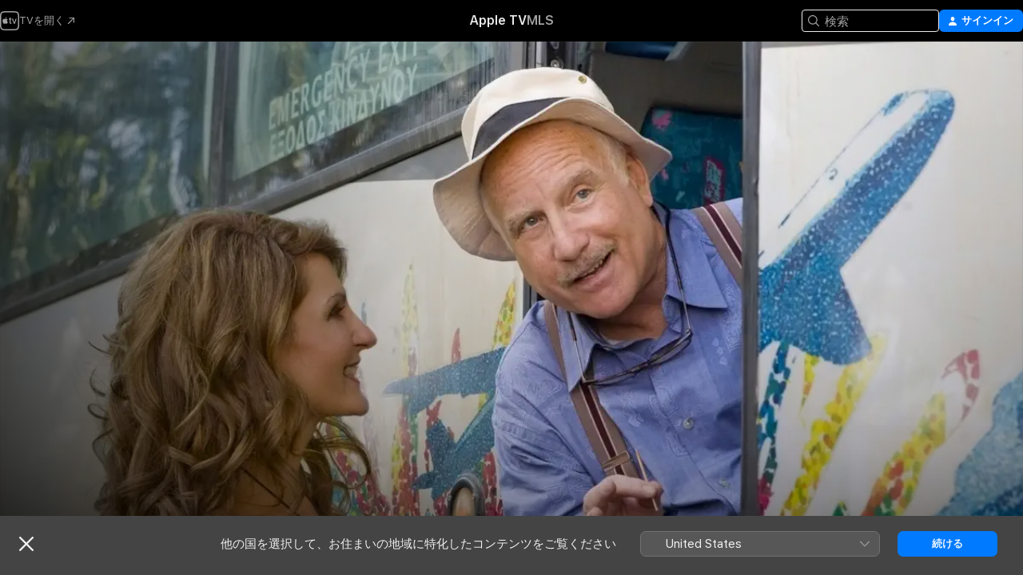

--- FILE ---
content_type: text/html
request_url: https://tv.apple.com/jp/movie/%E3%83%9E%E3%82%A4%E3%83%92%E3%83%83%E3%82%AF%E3%83%95%E3%82%A1%E3%83%83%E3%83%88%E3%83%88%E3%83%AA%E3%83%BC%E3%83%A0/umc.cmc.1ayj1wc2tj9rjaq0breb08pvq
body_size: 39176
content:
<!DOCTYPE html>
<html dir="ltr" lang="ja">
    <head>
        <meta charset="utf-8" />
        <meta http-equiv="X-UA-Compatible" content="IE=edge" />
        <meta name="viewport" content="width=device-width,initial-scale=1" />
        <meta name="applicable-device" content="pc,mobile" />
        <meta name="referrer" content="strict-origin" />

        <link
            rel="apple-touch-icon"
            sizes="180x180"
            href="/assets/favicon/favicon-180.png"
        />
        <link
            rel="icon"
            type="image/png"
            sizes="32x32"
            href="/assets/favicon/favicon-32.png"
        />
        <link
            rel="icon"
            type="image/png"
            sizes="16x16"
            href="/assets/favicon/favicon-16.png"
        />
        <link rel="manifest" href="/manifest.json" />

        <title>‎マイ・ビッグ・ファット・ドリーム - Apple TV</title><!-- HEAD_svelte-1f6k8o2_START --><meta name="version" content="2550.14.0-external"><!-- HEAD_svelte-1f6k8o2_END --><!-- HEAD_svelte-1frznod_START --><link rel="preconnect" href="//www.apple.com/wss/fonts" crossorigin="anonymous"><link rel="stylesheet" as="style" href="//www.apple.com/wss/fonts?families=SF+Pro,v4%7CSF+Pro+Icons,v1%7CSF+Pro+JP,v1&amp;display=swap" type="text/css" referrerpolicy="strict-origin-when-cross-origin"><!-- HEAD_svelte-1frznod_END --><!-- HEAD_svelte-eg3hvx_START -->    <meta name="description" content="大学教員をクビになり人生に対する“ケフィ”（情熱）を失くしてしまった、古代ギリシャ建築オタクのジョージア。繋ぎとしてギリシャの観光ガイドで働く彼女が担当するのは、古代史なんて興味を持たないミーハーな旅行者たちばかり。今まで以上にワガママな客の多い今回のツアーで怒りが爆発した彼女は、これを最後に辞職す…">  <link rel="canonical" href="https://tv.apple.com/jp/movie/%E3%83%9E%E3%82%A4%E3%83%92%E3%83%83%E3%82%AF%E3%83%95%E3%82%A1%E3%83%83%E3%83%88%E3%83%88%E3%83%AA%E3%83%BC%E3%83%A0/umc.cmc.1ayj1wc2tj9rjaq0breb08pvq">       <meta name="apple:content_id" content="umc.cmc.1ayj1wc2tj9rjaq0breb08pvq"> <meta name="apple:title" content="マイ・ビッグ・ファット・ドリーム"> <meta name="apple:description" content="コメディ · ドラマ">   <meta property="og:title" content="マイ・ビッグ・ファット・ドリーム - Apple TV"> <meta property="og:description" content="大学教員をクビになり人生に対する“ケフィ”（情熱）を失くしてしまった、古代ギリシャ建築オタクのジョージア。繋ぎとしてギリシャの観光ガイドで働く彼女が担当するのは、古代史なんて興味を持たないミーハーな旅行者たちばかり。今まで以上にワガママな客の多い今回のツアーで怒りが爆発した彼女は、これを最後に辞職す…"> <meta property="og:site_name" content="Apple TV"> <meta property="og:url" content="https://tv.apple.com/jp/movie/%E3%83%9E%E3%82%A4%E3%83%92%E3%83%83%E3%82%AF%E3%83%95%E3%82%A1%E3%83%83%E3%83%88%E3%83%88%E3%83%AA%E3%83%BC%E3%83%A0/umc.cmc.1ayj1wc2tj9rjaq0breb08pvq"> <meta property="og:image" content="https://is1-ssl.mzstatic.com/image/thumb/Video2/v4/f7/a1/98/f7a1986c-e7dc-fda7-f440-97713f473f3f/posterart_JP.jpg/1200x675CA.TVA23C01.jpg"> <meta property="og:image:secure_url" content="https://is1-ssl.mzstatic.com/image/thumb/Video2/v4/f7/a1/98/f7a1986c-e7dc-fda7-f440-97713f473f3f/posterart_JP.jpg/1200x675CA.TVA23C01.jpg"> <meta property="og:image:alt" content="マイ・ビッグ・ファット・ドリーム - Apple TV"> <meta property="og:image:width" content="1200"> <meta property="og:image:height" content="675"> <meta property="og:image:type" content="image/jpg"> <meta property="og:type" content="video.movie"> <meta property="og:locale" content="ja"> <meta property="og:video" content="https://play.itunes.apple.com/WebObjects/MZPlay.woa/hls/playlist.m3u8?cc=JP&amp;a=398369400&amp;id=50404404&amp;l=ja-JP&amp;aec=HD"> <meta property="og:video:secure_url" content="https://play.itunes.apple.com/WebObjects/MZPlay.woa/hls/playlist.m3u8?cc=JP&amp;a=398369400&amp;id=50404404&amp;l=ja-JP&amp;aec=HD"> <meta property="og:video:height" content="720"> <meta property="og:video:width" content="1280"> <meta property="og:video:type" content="application/x-mpegURL"> <meta property="og:video:actor" content="ニア・ヴァルダロス"><meta property="og:video:actor" content="リチャード・ドレイファス"><meta property="og:video:actor" content="マリア・アダネス"> <meta property="og:video:director" content="ドナルド・ペトリ">  <meta property="og:video:release_date" content="2009-06-05T07:00:00.000Z"> <meta property="og:video:duration" content="5700">   <meta name="twitter:title" content="マイ・ビッグ・ファット・ドリーム - Apple TV"> <meta name="twitter:description" content="大学教員をクビになり人生に対する“ケフィ”（情熱）を失くしてしまった、古代ギリシャ建築オタクのジョージア。繋ぎとしてギリシャの観光ガイドで働く彼女が担当するのは、古代史なんて興味を持たないミーハーな旅行者たちばかり。今まで以上にワガママな客の多い今回のツアーで怒りが爆発した彼女は、これを最後に辞職す…"> <meta name="twitter:site" content="@AppleTV"> <meta name="twitter:image" content="https://is1-ssl.mzstatic.com/image/thumb/Video2/v4/f7/a1/98/f7a1986c-e7dc-fda7-f440-97713f473f3f/posterart_JP.jpg/1200x675CA.TVA23C01.jpg"> <meta name="twitter:image:alt" content="マイ・ビッグ・ファット・ドリーム - Apple TV"> <meta name="twitter:card" content="summary_large_image">    <script type="application/ld+json" data-svelte-h="svelte-akop8n">{
                "@context": "https://schema.org",
                "@id": "https://tv.apple.com/#organization",
                "@type": "Organization",
                "name": "Apple TV",
                "url": "https://tv.apple.com",
                "logo": "https://tv.apple.com/assets/knowledge-graph/tv.png",
                "sameAs": [
                    "https://www.wikidata.org/wiki/Q270285",
                    "https://twitter.com/AppleTV",
                    "https://www.instagram.com/appletv/",
                    "https://www.facebook.com/appletv/",
                    "https://www.youtube.com/AppleTV",
                    "https://giphy.com/appletv"
                ],
                "parentOrganization": {
                    "@type": "Organization",
                    "name": "Apple",
                    "@id": "https://www.apple.com/#organization",
                    "url": "https://www.apple.com/"
                }
            }</script>    <!-- HTML_TAG_START -->
                <script id=schema:movie type="application/ld+json">
                    {"@context":"https://schema.org","@type":"Movie","actor":[{"@type":"Person","name":"ニア・ヴァルダロス"},{"@type":"Person","name":"リチャード・ドレイファス"},{"@type":"Person","name":"マリア・アダネス"}],"datePublished":"2009-06-05T07:00:00.000Z","description":"大学教員をクビになり人生に対する“ケフィ”（情熱）を失くしてしまった、古代ギリシャ建築オタクのジョージア。繋ぎとしてギリシャの観光ガイドで働く彼女が担当するのは、古代史なんて興味を持たないミーハーな旅行者たちばかり。今まで以上にワガママな客の多い今回のツアーで怒りが爆発した彼女は、これを最後に辞職す…","director":[{"@type":"Person","name":"ドナルド・ペトリ"}],"image":"https://is1-ssl.mzstatic.com/image/thumb/Video2/v4/f7/a1/98/f7a1986c-e7dc-fda7-f440-97713f473f3f/posterart_JP.jpg/1200x675CA.TVA23C01.jpg","name":"マイ・ビッグ・ファット・ドリーム"}
                </script>
                <!-- HTML_TAG_END -->   <!-- HTML_TAG_START -->
                <script id=schema:breadcrumb-list name=schema:breadcrumb-list type="application/ld+json">
                    {"@context":"https://schema.org","@type":"BreadcrumbList","itemListElement":[{"@type":"ListItem","position":1,"item":{"@id":"https://tv.apple.com","name":"Apple TV"}},{"@type":"ListItem","position":2,"item":{"@id":"https://tv.apple.com/jp/movie/%E3%83%9E%E3%82%A4%E3%83%92%E3%83%83%E3%82%AF%E3%83%95%E3%82%A1%E3%83%83%E3%83%88%E3%83%88%E3%83%AA%E3%83%BC%E3%83%A0/umc.cmc.1ayj1wc2tj9rjaq0breb08pvq","name":"マイ・ビッグ・ファット・ドリーム"}}]}
                </script>
                <!-- HTML_TAG_END --> <!-- HEAD_svelte-eg3hvx_END -->
      <script type="module" crossorigin src="/assets/main~DCQmA0IneM.js"></script>
      <link rel="modulepreload" crossorigin href="/assets/CommerceModalContainer~ahkFHdAgIi.js">
      <link rel="stylesheet" crossorigin href="/assets/CommerceModalContainer~dMB8zhtE3w.css">
      <link rel="stylesheet" crossorigin href="/assets/main~C4ibcj_vaK.css">
      <script type="module">import.meta.url;import("_").catch(()=>1);async function* g(){};window.__vite_is_modern_browser=true;</script>
      <script type="module">!function(){if(window.__vite_is_modern_browser)return;console.warn("vite: loading legacy chunks, syntax error above and the same error below should be ignored");var e=document.getElementById("vite-legacy-polyfill"),n=document.createElement("script");n.src=e.src,n.onload=function(){System.import(document.getElementById('vite-legacy-entry').getAttribute('data-src'))},document.body.appendChild(n)}();</script>
    </head>
    <body>
        <script src="/assets/focus-visible/focus-visible.min.js"></script>
        <script
            async
            src="/includes/js-cdn/musickit/v3/amp/mediakit.js"
        ></script>
        <script
            type="module"
            async
            src="/includes/js-cdn/musickit/v3/components/musickit-components/musickit-components.esm.js"
        ></script>
        <script
            nomodule
            async
            src="/includes/js-cdn/musickit/v3/components/musickit-components/musickit-components.js"
        ></script>
        <svg style="display: none" xmlns="http://www.w3.org/2000/svg">
            <symbol id="play-circle-fill" viewBox="0 0 60 60">
                <path
                    class="icon-circle-fill__circle"
                    fill="var(--iconCircleFillBG, transparent)"
                    d="M30 60c16.411 0 30-13.617 30-30C60 13.588 46.382 0 29.971 0 13.588 0 .001 13.588.001 30c0 16.383 13.617 30 30 30Z"
                />
                <path
                    fill="var(--iconFillArrow, var(--keyColor, black))"
                    d="M24.411 41.853c-1.41.853-3.028.177-3.028-1.294V19.47c0-1.44 1.735-2.058 3.028-1.294l17.265 10.235a1.89 1.89 0 0 1 0 3.265L24.411 41.853Z"
                />
            </symbol>
        </svg>
        <div class="body-container">
               <div class="app-container svelte-ksk4wg" data-testid="app-container"><div data-testid="header" class="header header--color svelte-17u3p6w"><div class="header__contents svelte-17u3p6w"><div class="header__open svelte-17u3p6w"></div> <div class="header__tabs svelte-17u3p6w"></div> <div class="header__controls svelte-17u3p6w"><div class="header__search svelte-17u3p6w"><div class="search-input search-input--overrides svelte-1m14fku menu" data-testid="search-input"><div data-testid="amp-search-input" aria-controls="search-suggestions" aria-expanded="false" aria-haspopup="listbox" aria-owns="search-suggestions" class="search-input-container svelte-rg26q6" tabindex="-1" role=""><div class="flex-container svelte-rg26q6"><form id="search-input-form" class="svelte-rg26q6"><svg width="16" height="16" viewBox="0 0 16 16" class="search-svg" aria-hidden="true"><path d="M11.87 10.835q.027.022.051.047l3.864 3.863a.735.735 0 1 1-1.04 1.04l-3.863-3.864-.047-.051a6.667 6.667 0 1 1 1.035-1.035M6.667 12a5.333 5.333 0 1 0 0-10.667 5.333 5.333 0 0 0 0 10.667"></path></svg> <input value="" aria-autocomplete="list" aria-multiline="false" aria-controls="search-suggestions" aria-label="Search" placeholder="検索" spellcheck="false" autocomplete="off" autocorrect="off" autocapitalize="off" type="text" inputmode="search" class="search-input__text-field svelte-rg26q6" data-testid="search-input__text-field"></form> </div> <div data-testid="search-scope-bar"></div>   </div> </div></div> <div class="auth-content svelte-114v0sv" data-testid="auth-content"> <button tabindex="0" data-testid="sign-in-button" class="commerce-button signin svelte-jf121i"><svg width="10" height="11" viewBox="0 0 10 11" class="auth-icon"><path d="M5 5.295c-1.296 0-2.385-1.176-2.385-2.678C2.61 1.152 3.716 0 5 0c1.29 0 2.39 1.128 2.39 2.611C7.39 4.12 6.297 5.295 5 5.295M1.314 11C.337 11 0 10.698 0 10.144c0-1.55 1.929-3.685 5-3.685 3.065 0 5 2.135 5 3.685 0 .554-.337.856-1.314.856z"></path></svg> <span class="button-text">サインイン</span> </button> </div></div></div>  </div>   <div id="scrollable-page" class="scrollable-page svelte-xmtc6f" data-main-content data-testid="main-section" aria-hidden="false"><main data-testid="main" class="svelte-1vdwh3d"><div class="content-container svelte-1vdwh3d" data-testid="content-container">    <div class="section svelte-190eab9" data-testid="section-container" aria-label=""><div class="section-content" data-testid="section-content"> <div class="product-header__wrapper svelte-119wsvk"><div class="product-header dark svelte-119wsvk" data-type="Movie" data-testid="product-header"><div class="superhero-lockup-container svelte-1etfiyq"><div class="artwork-container svelte-t4o8fn">  <div data-testid="artwork-component" class="artwork-component artwork-component--aspect-ratio artwork-component--orientation-landscape svelte-uduhys    artwork-component--fullwidth    artwork-component--has-borders" style="
            --artwork-bg-color: rgb(214,213,210);
            --aspect-ratio: 1.7777777777777777;
            --placeholder-bg-color: rgb(214,213,210);
       ">   <picture class="svelte-uduhys"><source sizes="1200px" srcset="https://is1-ssl.mzstatic.com/image/thumb/Z8njBmC-B8ROu7rD1_WJfg/1200x675sr.webp 1200w,https://is1-ssl.mzstatic.com/image/thumb/Z8njBmC-B8ROu7rD1_WJfg/2400x1350sr.webp 2400w" type="image/webp"> <source sizes="1200px" srcset="https://is1-ssl.mzstatic.com/image/thumb/Z8njBmC-B8ROu7rD1_WJfg/1200x675sr-60.jpg 1200w,https://is1-ssl.mzstatic.com/image/thumb/Z8njBmC-B8ROu7rD1_WJfg/2400x1350sr-60.jpg 2400w" type="image/jpeg"> <img alt="" class="artwork-component__contents artwork-component__image svelte-uduhys" src="/assets/artwork/1x1.gif" role="presentation" decoding="async" width="1200" height="675" fetchpriority="high" style="opacity: 1;"></picture> </div> <div class="video-container svelte-t4o8fn">  <div class="background-video svelte-15ycd5v" data-testid="background-video"><div class="video-control__container svelte-1mqmv95" data-testid="video-control-container" aria-hidden="true"><button class="video-control__pause svelte-1mqmv95" data-testid="video-control-pause" aria-hidden="true" aria-label="プレビューを再生" tabindex="0"><svg xmlns="http://www.w3.org/2000/svg" class="icon" viewBox="0 0 28 28"><path d="M14.504 26.946c6.83 0 12.442-5.612 12.442-12.442 0-6.843-5.612-12.454-12.455-12.454-6.83 0-12.441 5.611-12.441 12.454 0 6.83 5.611 12.442 12.454 12.442m0-.965c-6.348 0-11.49-5.142-11.49-11.477s5.142-11.49 11.477-11.49c6.348 0 11.49 5.155 11.49 11.49s-5.142 11.477-11.477 11.477m-2.475-6.5 7.287-4.393c.444-.28.444-.85 0-1.117l-7.287-4.443c-.432-.254-.965-.039-.965.431v9.09c0 .47.52.698.965.432"></path></svg></button> <button class="video-control__mute svelte-1mqmv95" data-testid="video-control-mute" aria-hidden="true" aria-label="プレビューの消音を解除する"><svg xmlns="http://www.w3.org/2000/svg" class="icon" viewBox="0 0 28 28"><path d="M14.504 26.946c6.83 0 12.442-5.612 12.442-12.442 0-6.843-5.612-12.454-12.455-12.454-6.83 0-12.441 5.611-12.441 12.454 0 6.83 5.611 12.442 12.454 12.442m0-.965c-6.348 0-11.49-5.142-11.49-11.477s5.142-11.49 11.477-11.49c6.348 0 11.49 5.155 11.49 11.49s-5.142 11.477-11.477 11.477m6.957-4.533c.152-.165.152-.393 0-.545L8.068 7.496a.383.383 0 0 0-.546 0 .36.36 0 0 0 0 .533l13.406 13.42c.14.152.393.164.533 0m-4.278-5.738V9.26c0-.291-.165-.532-.47-.532-.228 0-.38.127-.559.279L13.273 11.8zm-.47 4.507c.254 0 .394-.178.419-.419l.025-1.32-6.322-6.284h-.38c-.483.038-.89.47-.89.99v2.64c0 .635.483 1.118 1.092 1.118h2.159c.101 0 .177.025.254.088l3.084 2.933c.166.14.343.254.56.254"></path></svg></button>  </div> <amp-background-video fit="cover" muted aria-hidden="true"></amp-background-video></div></div>  </div> <div class="container dark svelte-1nh6wvs page-header"><article class="lockup svelte-1nh6wvs"><header class="svelte-1nh6wvs">  <h1 class="title  svelte-1nh6wvs">マイ・ビッグ・ファット・ドリーム</h1>  <div class="metadata svelte-1nh6wvs"> <div style="display: contents; --metadata-list-line-clamp:1;"><span class="metadata-list svelte-i707bi" data-testid="metadata-list"><span>映画</span>  · <span>コメディ</span>  · <span>ドラマ</span>  </span></div> <div style="display: contents; --display:contents; --opacity:1;"><ul class="badge-row light svelte-nd7koe" data-testid="metadata-badges"><li class="badge badge--rating rating--jp_movies_12plus svelte-nd7koe" aria-label="12+指定"><span aria-hidden="true" data-rating="12+" class="svelte-nd7koe"></span> </li> </ul></div></div></header> <div class="description svelte-1nh6wvs"><span class="svelte-1nh6wvs"><div style="display: contents; --moreTextColorOverride:var(--keyColor);">  <div class="truncate-wrapper svelte-1ji3yu5"><p data-testid="truncate-text" dir="auto" class="content svelte-1ji3yu5  title-3" style="--lines: 2; --line-height: var(--lineHeight, 16); --link-length: 5;"><!-- HTML_TAG_START -->大学教員をクビになり人生に対する“ケフィ”（情熱）を失くしてしまった、古代ギリシャ建築オタクのジョージア。繋ぎとしてギリシャの観光ガイドで働く彼女が担当するのは、古代史なんて興味を持たないミーハーな旅行者たちばかり。今まで以上にワガママな客の多い今回のツアーで怒りが爆発した彼女は、これを最後に辞職することを心に決める。そんな中、ツアーバスのイケメン運転手からの予期せぬアプローチが！さらに、旅行者たちが抱える悩みや喜びに触れて、彼女の中で何かが変わり始める。果たしてジョージアは“ケフィ”を取り戻すことが出来るのか？<!-- HTML_TAG_END --></p> </div> </div></span></div> <div class="details svelte-1nh6wvs"><span class="metadata-list svelte-i707bi" data-testid="metadata-list"><span>2009年</span>  · <span>1h 35m</span>  </span> <div style="display: contents; --display:contents; --opacity:0.8;"><ul class="badge-row light svelte-nd7koe" data-testid="metadata-badges"><li class="badge badge--rotten-tomatoes rotten svelte-nd7koe" aria-label="Rotten Tomatoesの評価：10"><span aria-hidden="true" class="svelte-nd7koe">10%</span> </li><li class="badge badge--hd svelte-nd7koe" aria-label="高解像度"><span aria-hidden="true" class="svelte-nd7koe"></span> </li> </ul></div></div> </article>    <div class="personnel svelte-1nh6wvs"><div><span class="personnel-title svelte-1nh6wvs">出演</span> <span class="personnel-list svelte-1nh6wvs"><span class="person svelte-1nh6wvs"><a href="https://tv.apple.com/jp/person/%E3%83%8B%E3%82%A2%E3%82%A6%E3%82%A1%E3%83%AB%E3%82%BF%E3%83%AD%E3%82%B9/umc.cpc.16ond5l5ai70tw7sh0bj6ddmh" class="person-link svelte-1nh6wvs">ニア・ヴァルダロス</a><span class="person-separator svelte-1nh6wvs">,  </span></span><span class="person svelte-1nh6wvs"><a href="https://tv.apple.com/jp/person/%E3%83%AA%E3%83%81%E3%83%A3%E3%83%BC%E3%83%88%E3%83%88%E3%83%AC%E3%82%A4%E3%83%95%E3%82%A1%E3%82%B9/umc.cpc.5cvsrnu2v04m9tcifzvkdhfmu" class="person-link svelte-1nh6wvs">リチャード・ドレイファス</a><span class="person-separator svelte-1nh6wvs">,  </span></span><span class="person svelte-1nh6wvs"><a href="https://tv.apple.com/jp/person/%E3%83%9E%E3%83%AA%E3%82%A2%E3%82%A2%E3%82%BF%E3%83%8D%E3%82%B9/umc.cpc.6cwzahowj59jjviiunk2n2q5p" class="person-link svelte-1nh6wvs">マリア・アダネス</a></span></span> </div><div><span class="personnel-title svelte-1nh6wvs">監督</span> <span class="personnel-list svelte-1nh6wvs"><span class="person svelte-1nh6wvs"><a href="https://tv.apple.com/jp/person/%E3%83%88%E3%83%8A%E3%83%AB%E3%83%88%E3%83%98%E3%83%88%E3%83%AA/umc.cpc.3lyqigu9rppal7n23wmrwmqdb" class="person-link svelte-1nh6wvs">ドナルド・ペトリ</a></span></span> </div></div> </div> </div></div> </div></div> </div><div class="section svelte-190eab9   with-bottom-spacing   display-separator" data-testid="section-container" aria-label="予告編"><div class="section-content" data-testid="section-content"><div class="rich-lockup-shelf-header svelte-1l4rc8w"><div class="header svelte-rnrb59">  <div class="header-title-wrapper svelte-rnrb59">   <h2 class="title svelte-rnrb59 title-link" data-testid="header-title"><a href="https://tv.apple.com/jp/shelf/%E4%BA%88%E5%91%8A%E7%B7%A8/uts.col.Trailers.umc.cmc.1ayj1wc2tj9rjaq0breb08pvq" class="title__button svelte-rnrb59" role="link" tabindex="0"><span class="dir-wrapper" dir="auto">予告編</span> <svg xmlns="http://www.w3.org/2000/svg" class="chevron" viewBox="0 0 64 64" aria-hidden="true"><path d="M19.817 61.863c1.48 0 2.672-.515 3.702-1.546l24.243-23.63c1.352-1.385 1.996-2.737 2.028-4.443 0-1.674-.644-3.09-2.028-4.443L23.519 4.138c-1.03-.998-2.253-1.513-3.702-1.513-2.994 0-5.409 2.382-5.409 5.344 0 1.481.612 2.833 1.739 3.96l20.99 20.347-20.99 20.283c-1.127 1.126-1.739 2.478-1.739 3.96 0 2.93 2.415 5.344 5.409 5.344"></path></svg></a></h2> </div>   </div> </div> <div>   <div class="shelf"><section data-testid="shelf-component" class="shelf-grid shelf-grid--onhover svelte-12rmzef" style="
            --grid-max-content-xsmall: 200px; --grid-column-gap-xsmall: 10px; --grid-row-gap-xsmall: 24px; --grid-small: 3; --grid-column-gap-small: 20px; --grid-row-gap-small: 24px; --grid-medium: 4; --grid-column-gap-medium: 20px; --grid-row-gap-medium: 24px; --grid-large: 5; --grid-column-gap-large: 20px; --grid-row-gap-large: 24px; --grid-xlarge: 5; --grid-column-gap-xlarge: 20px; --grid-row-gap-xlarge: 24px;
            --grid-type: C;
            --grid-rows: 1;
            --standard-lockup-shadow-offset: 15px;
            
        "> <div class="shelf-grid__body svelte-12rmzef" data-testid="shelf-body">   <button disabled aria-label="前のページ" type="button" class="shelf-grid-nav__arrow shelf-grid-nav__arrow--left svelte-1xmivhv" data-testid="shelf-button-left" style="--offset: 0px;"><svg xmlns="http://www.w3.org/2000/svg" viewBox="0 0 9 31"><path d="M5.275 29.46a1.61 1.61 0 0 0 1.456 1.077c1.018 0 1.772-.737 1.772-1.737 0-.526-.277-1.186-.449-1.62l-4.68-11.912L8.05 3.363c.172-.442.45-1.116.45-1.625A1.7 1.7 0 0 0 6.728.002a1.6 1.6 0 0 0-1.456 1.09L.675 12.774c-.301.775-.677 1.744-.677 2.495 0 .754.376 1.705.677 2.498L5.272 29.46Z"></path></svg></button> <ul slot="shelf-content" class="shelf-grid__list shelf-grid__list--grid-type-C shelf-grid__list--grid-rows-1 svelte-12rmzef" role="list" tabindex="-1" data-testid="shelf-item-list">   <li class="shelf-grid__list-item svelte-12rmzef" data-index="0" aria-hidden="true"><div class="svelte-12rmzef"><div slot="item" class="svelte-5fmy7e">  <a class="lockup svelte-93u9ds lockup--with-action" href="https://tv.apple.com/jp/clip/%E3%83%9E%E3%82%A4%E3%83%92%E3%83%83%E3%82%AF%E3%83%95%E3%82%A1%E3%83%83%E3%83%88%E3%83%88%E3%83%AA%E3%83%BC%E3%83%A0/umc.cmc.5c3cpijbk2v4wh7m1x2ph22kx?targetId=umc.cmc.1ayj1wc2tj9rjaq0breb08pvq&amp;targetType=Movie" aria-label="マイ・ビッグ・ファット・ドリーム" data-testid="lockup" style="--lockup-aspect-ratio: 16/9; --lockup-border-radius: 14px; --lockup-chin-height: 30px;"><div class="grid svelte-93u9ds" data-testid="lockup-grid"><div class="artwork svelte-93u9ds" data-testid="artwork">  <div data-testid="artwork-component" class="artwork-component artwork-component--aspect-ratio artwork-component--orientation-landscape svelte-uduhys    artwork-component--fullwidth    artwork-component--has-borders" style="
            --artwork-bg-color: #08170F;
            --aspect-ratio: 1.5384615384615385;
            --placeholder-bg-color: #08170F;
       ">   <picture class="svelte-uduhys"><source sizes=" (max-width:1319px) 290px,(min-width:1320px) and (max-width:1679px) 340px,340px" srcset="https://is1-ssl.mzstatic.com/image/thumb/Video128/v4/46/46/66/464666dd-72ad-358d-71b8-91e036cf4355/Job591f3ffc-e222-4573-8428-61454afc21c6-98730492-PreviewImage_preview_image_video_sdr-Time1515042538109.png/290x193KF.TVALC02.webp?color=08170F&amp;style=m 290w,https://is1-ssl.mzstatic.com/image/thumb/Video128/v4/46/46/66/464666dd-72ad-358d-71b8-91e036cf4355/Job591f3ffc-e222-4573-8428-61454afc21c6-98730492-PreviewImage_preview_image_video_sdr-Time1515042538109.png/340x221KF.TVALC02.webp?color=08170F&amp;style=m 340w,https://is1-ssl.mzstatic.com/image/thumb/Video128/v4/46/46/66/464666dd-72ad-358d-71b8-91e036cf4355/Job591f3ffc-e222-4573-8428-61454afc21c6-98730492-PreviewImage_preview_image_video_sdr-Time1515042538109.png/580x386KF.TVALC02.webp?color=08170F&amp;style=m 580w,https://is1-ssl.mzstatic.com/image/thumb/Video128/v4/46/46/66/464666dd-72ad-358d-71b8-91e036cf4355/Job591f3ffc-e222-4573-8428-61454afc21c6-98730492-PreviewImage_preview_image_video_sdr-Time1515042538109.png/680x442KF.TVALC02.webp?color=08170F&amp;style=m 680w" type="image/webp"> <source sizes=" (max-width:1319px) 290px,(min-width:1320px) and (max-width:1679px) 340px,340px" srcset="https://is1-ssl.mzstatic.com/image/thumb/Video128/v4/46/46/66/464666dd-72ad-358d-71b8-91e036cf4355/Job591f3ffc-e222-4573-8428-61454afc21c6-98730492-PreviewImage_preview_image_video_sdr-Time1515042538109.png/290x193KF.TVALC02-60.jpg?color=08170F&amp;style=m 290w,https://is1-ssl.mzstatic.com/image/thumb/Video128/v4/46/46/66/464666dd-72ad-358d-71b8-91e036cf4355/Job591f3ffc-e222-4573-8428-61454afc21c6-98730492-PreviewImage_preview_image_video_sdr-Time1515042538109.png/340x221KF.TVALC02-60.jpg?color=08170F&amp;style=m 340w,https://is1-ssl.mzstatic.com/image/thumb/Video128/v4/46/46/66/464666dd-72ad-358d-71b8-91e036cf4355/Job591f3ffc-e222-4573-8428-61454afc21c6-98730492-PreviewImage_preview_image_video_sdr-Time1515042538109.png/580x386KF.TVALC02-60.jpg?color=08170F&amp;style=m 580w,https://is1-ssl.mzstatic.com/image/thumb/Video128/v4/46/46/66/464666dd-72ad-358d-71b8-91e036cf4355/Job591f3ffc-e222-4573-8428-61454afc21c6-98730492-PreviewImage_preview_image_video_sdr-Time1515042538109.png/680x442KF.TVALC02-60.jpg?color=08170F&amp;style=m 680w" type="image/jpeg"> <img alt="マイ・ビッグ・ファット・ドリーム" class="artwork-component__contents artwork-component__image svelte-uduhys" loading="lazy" src="/assets/artwork/1x1.gif" decoding="async" width="340" height="221" fetchpriority="auto" style="opacity: 1;"></picture> </div></div>  <div class="metadata svelte-w6gptj"><div class="legibility-gradient svelte-w6gptj"></div> <div class="title svelte-w6gptj">マイ・ビッグ・ファット・ドリーム</div> <div class="progress-and-attribution svelte-gsgqar"><div class="play-state svelte-gsgqar"><svg xmlns="http://www.w3.org/2000/svg" viewBox="0 0 89.893 120" class="play-icon"><path d="M12.461 94.439c0 5.33 3.149 7.927 6.94 7.927 1.617 0 3.36-.495 5.005-1.409l57.665-33.658c4.198-2.469 5.903-4.317 5.903-7.331 0-3.013-1.705-4.861-5.903-7.33L24.406 18.98c-1.645-.915-3.388-1.41-5.005-1.41-3.791 0-6.94 2.598-6.94 7.927z"></path></svg></div>  <div class="duration svelte-gsgqar">コメディ</div> <div class="context-menu svelte-gsgqar"><amp-contextual-menu-button config="[object Object]" class="svelte-1sn4kz"> <span aria-label="さらに見る" class="more-button svelte-1sn4kz more-button--platter" data-testid="more-button" slot="trigger-content"><svg width="28" height="28" viewBox="0 0 28 28" class="glyph" xmlns="http://www.w3.org/2000/svg"><circle fill="var(--iconCircleFill, transparent)" cx="14" cy="14" r="14"></circle><path fill="var(--iconEllipsisFill, white)" d="M10.105 14c0-.87-.687-1.55-1.564-1.55-.862 0-1.557.695-1.557 1.55 0 .848.695 1.55 1.557 1.55.855 0 1.564-.702 1.564-1.55zm5.437 0c0-.87-.68-1.55-1.542-1.55A1.55 1.55 0 0012.45 14c0 .848.695 1.55 1.55 1.55.848 0 1.542-.702 1.542-1.55zm5.474 0c0-.87-.687-1.55-1.557-1.55-.87 0-1.564.695-1.564 1.55 0 .848.694 1.55 1.564 1.55.848 0 1.557-.702 1.557-1.55z"></path></svg></span> </amp-contextual-menu-button></div> </div></div>  </div> </a></div> </div></li>   <li class="shelf-grid__list-item svelte-12rmzef" data-index="1" aria-hidden="true"><div class="svelte-12rmzef"><div slot="item" class="svelte-5fmy7e">  <a class="lockup svelte-93u9ds lockup--with-action" href="https://tv.apple.com/jp/clip/%E3%83%9E%E3%82%A4%E3%83%92%E3%83%83%E3%82%AF%E3%83%95%E3%82%A1%E3%83%83%E3%83%88%E3%83%88%E3%83%AA%E3%83%BC%E3%83%A0/umc.cmc.4f0flnup9lv6h9dj0axtkwgcs?targetId=umc.cmc.1ayj1wc2tj9rjaq0breb08pvq&amp;targetType=Movie" aria-label="マイ・ビッグ・ファット・ドリーム" data-testid="lockup" style="--lockup-aspect-ratio: 16/9; --lockup-border-radius: 14px; --lockup-chin-height: 30px;"><div class="grid svelte-93u9ds" data-testid="lockup-grid"><div class="artwork svelte-93u9ds" data-testid="artwork">  <div data-testid="artwork-component" class="artwork-component artwork-component--aspect-ratio artwork-component--orientation-landscape svelte-uduhys    artwork-component--fullwidth    artwork-component--has-borders" style="
            --artwork-bg-color: #D4CDCA;
            --aspect-ratio: 1.5384615384615385;
            --placeholder-bg-color: #D4CDCA;
       ">   <picture class="svelte-uduhys"><source sizes=" (max-width:1319px) 290px,(min-width:1320px) and (max-width:1679px) 340px,340px" srcset="https://is1-ssl.mzstatic.com/image/thumb/Video118/v4/45/6f/bc/456fbc4c-d096-fbe5-23e3-ef82b8d140d2/Jobb0fad18e-2663-4bc2-a157-1377a7fe3b69-98753577-PreviewImage_preview_image_video_sdr-Time1515313554999.png/290x193KF.TVALC02.webp?color=D4CDCA&amp;style=m 290w,https://is1-ssl.mzstatic.com/image/thumb/Video118/v4/45/6f/bc/456fbc4c-d096-fbe5-23e3-ef82b8d140d2/Jobb0fad18e-2663-4bc2-a157-1377a7fe3b69-98753577-PreviewImage_preview_image_video_sdr-Time1515313554999.png/340x221KF.TVALC02.webp?color=D4CDCA&amp;style=m 340w,https://is1-ssl.mzstatic.com/image/thumb/Video118/v4/45/6f/bc/456fbc4c-d096-fbe5-23e3-ef82b8d140d2/Jobb0fad18e-2663-4bc2-a157-1377a7fe3b69-98753577-PreviewImage_preview_image_video_sdr-Time1515313554999.png/580x386KF.TVALC02.webp?color=D4CDCA&amp;style=m 580w,https://is1-ssl.mzstatic.com/image/thumb/Video118/v4/45/6f/bc/456fbc4c-d096-fbe5-23e3-ef82b8d140d2/Jobb0fad18e-2663-4bc2-a157-1377a7fe3b69-98753577-PreviewImage_preview_image_video_sdr-Time1515313554999.png/680x442KF.TVALC02.webp?color=D4CDCA&amp;style=m 680w" type="image/webp"> <source sizes=" (max-width:1319px) 290px,(min-width:1320px) and (max-width:1679px) 340px,340px" srcset="https://is1-ssl.mzstatic.com/image/thumb/Video118/v4/45/6f/bc/456fbc4c-d096-fbe5-23e3-ef82b8d140d2/Jobb0fad18e-2663-4bc2-a157-1377a7fe3b69-98753577-PreviewImage_preview_image_video_sdr-Time1515313554999.png/290x193KF.TVALC02-60.jpg?color=D4CDCA&amp;style=m 290w,https://is1-ssl.mzstatic.com/image/thumb/Video118/v4/45/6f/bc/456fbc4c-d096-fbe5-23e3-ef82b8d140d2/Jobb0fad18e-2663-4bc2-a157-1377a7fe3b69-98753577-PreviewImage_preview_image_video_sdr-Time1515313554999.png/340x221KF.TVALC02-60.jpg?color=D4CDCA&amp;style=m 340w,https://is1-ssl.mzstatic.com/image/thumb/Video118/v4/45/6f/bc/456fbc4c-d096-fbe5-23e3-ef82b8d140d2/Jobb0fad18e-2663-4bc2-a157-1377a7fe3b69-98753577-PreviewImage_preview_image_video_sdr-Time1515313554999.png/580x386KF.TVALC02-60.jpg?color=D4CDCA&amp;style=m 580w,https://is1-ssl.mzstatic.com/image/thumb/Video118/v4/45/6f/bc/456fbc4c-d096-fbe5-23e3-ef82b8d140d2/Jobb0fad18e-2663-4bc2-a157-1377a7fe3b69-98753577-PreviewImage_preview_image_video_sdr-Time1515313554999.png/680x442KF.TVALC02-60.jpg?color=D4CDCA&amp;style=m 680w" type="image/jpeg"> <img alt="マイ・ビッグ・ファット・ドリーム" class="artwork-component__contents artwork-component__image svelte-uduhys" loading="lazy" src="/assets/artwork/1x1.gif" decoding="async" width="340" height="221" fetchpriority="auto" style="opacity: 1;"></picture> </div></div>  <div class="metadata svelte-w6gptj"><div class="legibility-gradient svelte-w6gptj"></div> <div class="title svelte-w6gptj">マイ・ビッグ・ファット・ドリーム</div> <div class="progress-and-attribution svelte-gsgqar"><div class="play-state svelte-gsgqar"><svg xmlns="http://www.w3.org/2000/svg" viewBox="0 0 89.893 120" class="play-icon"><path d="M12.461 94.439c0 5.33 3.149 7.927 6.94 7.927 1.617 0 3.36-.495 5.005-1.409l57.665-33.658c4.198-2.469 5.903-4.317 5.903-7.331 0-3.013-1.705-4.861-5.903-7.33L24.406 18.98c-1.645-.915-3.388-1.41-5.005-1.41-3.791 0-6.94 2.598-6.94 7.927z"></path></svg></div>  <div class="duration svelte-gsgqar">コメディ</div> <div class="context-menu svelte-gsgqar"><amp-contextual-menu-button config="[object Object]" class="svelte-1sn4kz"> <span aria-label="さらに見る" class="more-button svelte-1sn4kz more-button--platter" data-testid="more-button" slot="trigger-content"><svg width="28" height="28" viewBox="0 0 28 28" class="glyph" xmlns="http://www.w3.org/2000/svg"><circle fill="var(--iconCircleFill, transparent)" cx="14" cy="14" r="14"></circle><path fill="var(--iconEllipsisFill, white)" d="M10.105 14c0-.87-.687-1.55-1.564-1.55-.862 0-1.557.695-1.557 1.55 0 .848.695 1.55 1.557 1.55.855 0 1.564-.702 1.564-1.55zm5.437 0c0-.87-.68-1.55-1.542-1.55A1.55 1.55 0 0012.45 14c0 .848.695 1.55 1.55 1.55.848 0 1.542-.702 1.542-1.55zm5.474 0c0-.87-.687-1.55-1.557-1.55-.87 0-1.564.695-1.564 1.55 0 .848.694 1.55 1.564 1.55.848 0 1.557-.702 1.557-1.55z"></path></svg></span> </amp-contextual-menu-button></div> </div></div>  </div> </a></div> </div></li> </ul> <button aria-label="次のページ" type="button" class="shelf-grid-nav__arrow shelf-grid-nav__arrow--right svelte-1xmivhv" data-testid="shelf-button-right" style="--offset: 0px;"><svg xmlns="http://www.w3.org/2000/svg" viewBox="0 0 9 31"><path d="M5.275 29.46a1.61 1.61 0 0 0 1.456 1.077c1.018 0 1.772-.737 1.772-1.737 0-.526-.277-1.186-.449-1.62l-4.68-11.912L8.05 3.363c.172-.442.45-1.116.45-1.625A1.7 1.7 0 0 0 6.728.002a1.6 1.6 0 0 0-1.456 1.09L.675 12.774c-.301.775-.677 1.744-.677 2.495 0 .754.376 1.705.677 2.498L5.272 29.46Z"></path></svg></button></div> </section> </div></div></div> </div><div class="section svelte-190eab9   with-bottom-spacing   display-separator" data-testid="section-container" aria-label="関連"><div class="section-content" data-testid="section-content"><div class="rich-lockup-shelf-header svelte-1l4rc8w"><div class="header svelte-rnrb59">  <div class="header-title-wrapper svelte-rnrb59">   <h2 class="title svelte-rnrb59 title-link" data-testid="header-title"><a href="https://tv.apple.com/jp/shelf/%E9%96%A2%E9%80%A3/uts.col.ContentRelated.umc.cmc.1ayj1wc2tj9rjaq0breb08pvq" class="title__button svelte-rnrb59" role="link" tabindex="0"><span class="dir-wrapper" dir="auto">関連</span> <svg xmlns="http://www.w3.org/2000/svg" class="chevron" viewBox="0 0 64 64" aria-hidden="true"><path d="M19.817 61.863c1.48 0 2.672-.515 3.702-1.546l24.243-23.63c1.352-1.385 1.996-2.737 2.028-4.443 0-1.674-.644-3.09-2.028-4.443L23.519 4.138c-1.03-.998-2.253-1.513-3.702-1.513-2.994 0-5.409 2.382-5.409 5.344 0 1.481.612 2.833 1.739 3.96l20.99 20.347-20.99 20.283c-1.127 1.126-1.739 2.478-1.739 3.96 0 2.93 2.415 5.344 5.409 5.344"></path></svg></a></h2> </div>   </div> </div> <div>   <div class="shelf"><section data-testid="shelf-component" class="shelf-grid shelf-grid--onhover svelte-12rmzef" style="
            --grid-max-content-xsmall: 144px; --grid-column-gap-xsmall: 10px; --grid-row-gap-xsmall: 24px; --grid-small: 5; --grid-column-gap-small: 20px; --grid-row-gap-small: 24px; --grid-medium: 6; --grid-column-gap-medium: 20px; --grid-row-gap-medium: 24px; --grid-large: 8; --grid-column-gap-large: 20px; --grid-row-gap-large: 24px; --grid-xlarge: 8; --grid-column-gap-xlarge: 20px; --grid-row-gap-xlarge: 24px;
            --grid-type: I;
            --grid-rows: 1;
            --standard-lockup-shadow-offset: 15px;
            
        "> <div class="shelf-grid__body svelte-12rmzef" data-testid="shelf-body">   <button disabled aria-label="前のページ" type="button" class="shelf-grid-nav__arrow shelf-grid-nav__arrow--left svelte-1xmivhv" data-testid="shelf-button-left" style="--offset: 0px;"><svg xmlns="http://www.w3.org/2000/svg" viewBox="0 0 9 31"><path d="M5.275 29.46a1.61 1.61 0 0 0 1.456 1.077c1.018 0 1.772-.737 1.772-1.737 0-.526-.277-1.186-.449-1.62l-4.68-11.912L8.05 3.363c.172-.442.45-1.116.45-1.625A1.7 1.7 0 0 0 6.728.002a1.6 1.6 0 0 0-1.456 1.09L.675 12.774c-.301.775-.677 1.744-.677 2.495 0 .754.376 1.705.677 2.498L5.272 29.46Z"></path></svg></button> <ul slot="shelf-content" class="shelf-grid__list shelf-grid__list--grid-type-I shelf-grid__list--grid-rows-1 svelte-12rmzef" role="list" tabindex="-1" data-testid="shelf-item-list">   <li class="shelf-grid__list-item svelte-12rmzef" data-index="0" aria-hidden="true"><div class="svelte-12rmzef"><div slot="item" class="svelte-5fmy7e">  <a class="lockup svelte-93u9ds" href="https://tv.apple.com/jp/movie/%E3%83%A9%E3%82%B9%E3%83%88%E3%83%9B%E3%83%AA%E3%83%86%E3%82%A4/umc.cmc.42ebt49vmc1yih4dx9h93g2tc" aria-label="ラスト・ホリデイ" data-testid="lockup" style="--lockup-aspect-ratio: 2/3; --lockup-border-radius: 14px; --lockup-chin-height: 0px;"><div class="grid svelte-93u9ds grid--no-chin" data-testid="lockup-grid"><div class="artwork svelte-93u9ds" data-testid="artwork">  <div data-testid="artwork-component" class="artwork-component artwork-component--aspect-ratio artwork-component--orientation-portrait svelte-uduhys    artwork-component--fullwidth    artwork-component--has-borders" style="
            --artwork-bg-color: rgb(255,255,255);
            --aspect-ratio: 0.6666666666666666;
            --placeholder-bg-color: rgb(255,255,255);
       ">   <picture class="svelte-uduhys"><source sizes="225px" srcset="https://is1-ssl.mzstatic.com/image/thumb/vHJMKieaxS_rjHx67sdf-w/225x338CA.TVA23C01.webp 225w,https://is1-ssl.mzstatic.com/image/thumb/vHJMKieaxS_rjHx67sdf-w/450x676CA.TVA23C01.webp 450w" type="image/webp"> <source sizes="225px" srcset="https://is1-ssl.mzstatic.com/image/thumb/vHJMKieaxS_rjHx67sdf-w/225x338CA.TVA23C01-60.jpg 225w,https://is1-ssl.mzstatic.com/image/thumb/vHJMKieaxS_rjHx67sdf-w/450x676CA.TVA23C01-60.jpg 450w" type="image/jpeg"> <img alt="ラスト・ホリデイ" class="artwork-component__contents artwork-component__image svelte-uduhys" loading="lazy" src="/assets/artwork/1x1.gif" decoding="async" width="225" height="337" fetchpriority="auto" style="opacity: 1;"></picture> </div></div>     <div class="lockup-scrim svelte-rdhtgn" data-testid="lockup-scrim"></div> <div class="lockup-context-menu svelte-1vr883s" data-testid="lockup-context-menu"><amp-contextual-menu-button config="[object Object]" class="svelte-1sn4kz"> <span aria-label="さらに見る" class="more-button svelte-1sn4kz more-button--platter  more-button--material" data-testid="more-button" slot="trigger-content"><svg width="28" height="28" viewBox="0 0 28 28" class="glyph" xmlns="http://www.w3.org/2000/svg"><circle fill="var(--iconCircleFill, transparent)" cx="14" cy="14" r="14"></circle><path fill="var(--iconEllipsisFill, white)" d="M10.105 14c0-.87-.687-1.55-1.564-1.55-.862 0-1.557.695-1.557 1.55 0 .848.695 1.55 1.557 1.55.855 0 1.564-.702 1.564-1.55zm5.437 0c0-.87-.68-1.55-1.542-1.55A1.55 1.55 0 0012.45 14c0 .848.695 1.55 1.55 1.55.848 0 1.542-.702 1.542-1.55zm5.474 0c0-.87-.687-1.55-1.557-1.55-.87 0-1.564.695-1.564 1.55 0 .848.694 1.55 1.564 1.55.848 0 1.557-.702 1.557-1.55z"></path></svg></span> </amp-contextual-menu-button></div></div> </a></div> </div></li>   <li class="shelf-grid__list-item svelte-12rmzef" data-index="1" aria-hidden="true"><div class="svelte-12rmzef"><div slot="item" class="svelte-5fmy7e">  <a class="lockup svelte-93u9ds" href="https://tv.apple.com/jp/movie/%E3%83%9E%E3%82%A4%E3%83%92%E3%83%83%E3%82%AF%E3%83%95%E3%82%A1%E3%83%83%E3%83%88%E3%82%A6%E3%82%A7%E3%83%86%E3%82%A3%E3%83%B3%E3%82%AF3/umc.cmc.6w7yv1tuhtkxmt5hrgnbnu4g9" aria-label="マイ･ビッグ･ファット･ウェディング3" data-testid="lockup" style="--lockup-aspect-ratio: 2/3; --lockup-border-radius: 14px; --lockup-chin-height: 0px;"><div class="grid svelte-93u9ds grid--no-chin" data-testid="lockup-grid"><div class="artwork svelte-93u9ds" data-testid="artwork">  <div data-testid="artwork-component" class="artwork-component artwork-component--aspect-ratio artwork-component--orientation-portrait svelte-uduhys    artwork-component--fullwidth    artwork-component--has-borders" style="
            --artwork-bg-color: rgb(111,213,255);
            --aspect-ratio: 0.6666666666666666;
            --placeholder-bg-color: rgb(111,213,255);
       ">   <picture class="svelte-uduhys"><source sizes="225px" srcset="https://is1-ssl.mzstatic.com/image/thumb/Video116/v4/8f/ec/84/8fec840b-e0c3-8b3d-c977-1e06af92aab3/2000x3000_MBFGW3_JP_JPN_DIGITAL_KEYART_EST.lsr/225x338CA.TVA23C01.webp 225w,https://is1-ssl.mzstatic.com/image/thumb/Video116/v4/8f/ec/84/8fec840b-e0c3-8b3d-c977-1e06af92aab3/2000x3000_MBFGW3_JP_JPN_DIGITAL_KEYART_EST.lsr/450x676CA.TVA23C01.webp 450w" type="image/webp"> <source sizes="225px" srcset="https://is1-ssl.mzstatic.com/image/thumb/Video116/v4/8f/ec/84/8fec840b-e0c3-8b3d-c977-1e06af92aab3/2000x3000_MBFGW3_JP_JPN_DIGITAL_KEYART_EST.lsr/225x338CA.TVA23C01-60.jpg 225w,https://is1-ssl.mzstatic.com/image/thumb/Video116/v4/8f/ec/84/8fec840b-e0c3-8b3d-c977-1e06af92aab3/2000x3000_MBFGW3_JP_JPN_DIGITAL_KEYART_EST.lsr/450x676CA.TVA23C01-60.jpg 450w" type="image/jpeg"> <img alt="マイ･ビッグ･ファット･ウェディング3" class="artwork-component__contents artwork-component__image svelte-uduhys" loading="lazy" src="/assets/artwork/1x1.gif" decoding="async" width="225" height="337" fetchpriority="auto" style="opacity: 1;"></picture> </div></div>     <div class="lockup-scrim svelte-rdhtgn" data-testid="lockup-scrim"></div> <div class="lockup-context-menu svelte-1vr883s" data-testid="lockup-context-menu"><amp-contextual-menu-button config="[object Object]" class="svelte-1sn4kz"> <span aria-label="さらに見る" class="more-button svelte-1sn4kz more-button--platter  more-button--material" data-testid="more-button" slot="trigger-content"><svg width="28" height="28" viewBox="0 0 28 28" class="glyph" xmlns="http://www.w3.org/2000/svg"><circle fill="var(--iconCircleFill, transparent)" cx="14" cy="14" r="14"></circle><path fill="var(--iconEllipsisFill, white)" d="M10.105 14c0-.87-.687-1.55-1.564-1.55-.862 0-1.557.695-1.557 1.55 0 .848.695 1.55 1.557 1.55.855 0 1.564-.702 1.564-1.55zm5.437 0c0-.87-.68-1.55-1.542-1.55A1.55 1.55 0 0012.45 14c0 .848.695 1.55 1.55 1.55.848 0 1.542-.702 1.542-1.55zm5.474 0c0-.87-.687-1.55-1.557-1.55-.87 0-1.564.695-1.564 1.55 0 .848.694 1.55 1.564 1.55.848 0 1.557-.702 1.557-1.55z"></path></svg></span> </amp-contextual-menu-button></div></div> </a></div> </div></li>   <li class="shelf-grid__list-item svelte-12rmzef" data-index="2" aria-hidden="true"><div class="svelte-12rmzef"><div slot="item" class="svelte-5fmy7e">  <a class="lockup svelte-93u9ds" href="https://tv.apple.com/jp/movie/%E3%83%9E%E3%83%B3%E3%83%9E%E3%83%9F%E3%83%BC%E3%82%A2-%E3%83%92%E3%82%A2%E3%82%A6%E3%82%A3%E3%83%BC%E3%82%B3%E3%83%BC/umc.cmc.40ozdvaogioees6xra3utsdmt" aria-label="マンマ･ミーア! ヒア･ウィー･ゴー" data-testid="lockup" style="--lockup-aspect-ratio: 2/3; --lockup-border-radius: 14px; --lockup-chin-height: 0px;"><div class="grid svelte-93u9ds grid--no-chin" data-testid="lockup-grid"><div class="artwork svelte-93u9ds" data-testid="artwork">  <div data-testid="artwork-component" class="artwork-component artwork-component--aspect-ratio artwork-component--orientation-portrait svelte-uduhys    artwork-component--fullwidth    artwork-component--has-borders" style="
            --artwork-bg-color: rgb(211,230,247);
            --aspect-ratio: 0.6666666666666666;
            --placeholder-bg-color: rgb(211,230,247);
       ">   <picture class="svelte-uduhys"><source sizes="225px" srcset="https://is1-ssl.mzstatic.com/image/thumb/Video128/v4/e0/24/69/e02469d1-1e35-a98c-8101-9d83a93f6769/T0AWB_MLJP_JP_MammaMiaHereWeGoAgain_2000x3000.lsr/225x338CA.TVA23C01.webp 225w,https://is1-ssl.mzstatic.com/image/thumb/Video128/v4/e0/24/69/e02469d1-1e35-a98c-8101-9d83a93f6769/T0AWB_MLJP_JP_MammaMiaHereWeGoAgain_2000x3000.lsr/450x676CA.TVA23C01.webp 450w" type="image/webp"> <source sizes="225px" srcset="https://is1-ssl.mzstatic.com/image/thumb/Video128/v4/e0/24/69/e02469d1-1e35-a98c-8101-9d83a93f6769/T0AWB_MLJP_JP_MammaMiaHereWeGoAgain_2000x3000.lsr/225x338CA.TVA23C01-60.jpg 225w,https://is1-ssl.mzstatic.com/image/thumb/Video128/v4/e0/24/69/e02469d1-1e35-a98c-8101-9d83a93f6769/T0AWB_MLJP_JP_MammaMiaHereWeGoAgain_2000x3000.lsr/450x676CA.TVA23C01-60.jpg 450w" type="image/jpeg"> <img alt="マンマ･ミーア! ヒア･ウィー･ゴー" class="artwork-component__contents artwork-component__image svelte-uduhys" loading="lazy" src="/assets/artwork/1x1.gif" decoding="async" width="225" height="337" fetchpriority="auto" style="opacity: 1;"></picture> </div></div>     <div class="lockup-scrim svelte-rdhtgn" data-testid="lockup-scrim"></div> <div class="lockup-context-menu svelte-1vr883s" data-testid="lockup-context-menu"><amp-contextual-menu-button config="[object Object]" class="svelte-1sn4kz"> <span aria-label="さらに見る" class="more-button svelte-1sn4kz more-button--platter  more-button--material" data-testid="more-button" slot="trigger-content"><svg width="28" height="28" viewBox="0 0 28 28" class="glyph" xmlns="http://www.w3.org/2000/svg"><circle fill="var(--iconCircleFill, transparent)" cx="14" cy="14" r="14"></circle><path fill="var(--iconEllipsisFill, white)" d="M10.105 14c0-.87-.687-1.55-1.564-1.55-.862 0-1.557.695-1.557 1.55 0 .848.695 1.55 1.557 1.55.855 0 1.564-.702 1.564-1.55zm5.437 0c0-.87-.68-1.55-1.542-1.55A1.55 1.55 0 0012.45 14c0 .848.695 1.55 1.55 1.55.848 0 1.542-.702 1.542-1.55zm5.474 0c0-.87-.687-1.55-1.557-1.55-.87 0-1.564.695-1.564 1.55 0 .848.694 1.55 1.564 1.55.848 0 1.557-.702 1.557-1.55z"></path></svg></span> </amp-contextual-menu-button></div></div> </a></div> </div></li>   <li class="shelf-grid__list-item svelte-12rmzef" data-index="3" aria-hidden="true"><div class="svelte-12rmzef"><div slot="item" class="svelte-5fmy7e">  <a class="lockup svelte-93u9ds" href="https://tv.apple.com/jp/movie/%E3%82%AA%E3%83%BC%E3%82%B9%E3%83%86%E3%82%A3%E3%83%B3%E3%83%A9%E3%83%B3%E3%83%88-%E6%81%8B%E3%81%99%E3%82%8B%E3%83%86%E3%83%BC%E3%83%9E%E3%83%8F%E3%83%BC%E3%82%AF/umc.cmc.2ec30x4zlf0shhuya5ii25y4h" aria-label="オースティンランド 恋するテーマパーク" data-testid="lockup" style="--lockup-aspect-ratio: 2/3; --lockup-border-radius: 14px; --lockup-chin-height: 0px;"><div class="grid svelte-93u9ds grid--no-chin" data-testid="lockup-grid"><div class="artwork svelte-93u9ds" data-testid="artwork">  <div data-testid="artwork-component" class="artwork-component artwork-component--aspect-ratio artwork-component--orientation-portrait svelte-uduhys    artwork-component--fullwidth    artwork-component--has-borders" style="
            --artwork-bg-color: rgb(240,207,214);
            --aspect-ratio: 0.6666666666666666;
            --placeholder-bg-color: rgb(240,207,214);
       ">   <picture class="svelte-uduhys"><source sizes="225px" srcset="https://is1-ssl.mzstatic.com/image/thumb/Video5/v4/43/c0/27/43c027a7-1e76-0093-e297-523292ff7d3f/AUSTENLAND_2013_TH_LOCJP_SUBBED-WW-artwork.jpg/225x338CA.TVA23C01.webp 225w,https://is1-ssl.mzstatic.com/image/thumb/Video5/v4/43/c0/27/43c027a7-1e76-0093-e297-523292ff7d3f/AUSTENLAND_2013_TH_LOCJP_SUBBED-WW-artwork.jpg/450x676CA.TVA23C01.webp 450w" type="image/webp"> <source sizes="225px" srcset="https://is1-ssl.mzstatic.com/image/thumb/Video5/v4/43/c0/27/43c027a7-1e76-0093-e297-523292ff7d3f/AUSTENLAND_2013_TH_LOCJP_SUBBED-WW-artwork.jpg/225x338CA.TVA23C01-60.jpg 225w,https://is1-ssl.mzstatic.com/image/thumb/Video5/v4/43/c0/27/43c027a7-1e76-0093-e297-523292ff7d3f/AUSTENLAND_2013_TH_LOCJP_SUBBED-WW-artwork.jpg/450x676CA.TVA23C01-60.jpg 450w" type="image/jpeg"> <img alt="オースティンランド 恋するテーマパーク" class="artwork-component__contents artwork-component__image svelte-uduhys" loading="lazy" src="/assets/artwork/1x1.gif" decoding="async" width="225" height="337" fetchpriority="auto" style="opacity: 1;"></picture> </div></div>     <div class="lockup-scrim svelte-rdhtgn" data-testid="lockup-scrim"></div> <div class="lockup-context-menu svelte-1vr883s" data-testid="lockup-context-menu"><amp-contextual-menu-button config="[object Object]" class="svelte-1sn4kz"> <span aria-label="さらに見る" class="more-button svelte-1sn4kz more-button--platter  more-button--material" data-testid="more-button" slot="trigger-content"><svg width="28" height="28" viewBox="0 0 28 28" class="glyph" xmlns="http://www.w3.org/2000/svg"><circle fill="var(--iconCircleFill, transparent)" cx="14" cy="14" r="14"></circle><path fill="var(--iconEllipsisFill, white)" d="M10.105 14c0-.87-.687-1.55-1.564-1.55-.862 0-1.557.695-1.557 1.55 0 .848.695 1.55 1.557 1.55.855 0 1.564-.702 1.564-1.55zm5.437 0c0-.87-.68-1.55-1.542-1.55A1.55 1.55 0 0012.45 14c0 .848.695 1.55 1.55 1.55.848 0 1.542-.702 1.542-1.55zm5.474 0c0-.87-.687-1.55-1.557-1.55-.87 0-1.564.695-1.564 1.55 0 .848.694 1.55 1.564 1.55.848 0 1.557-.702 1.557-1.55z"></path></svg></span> </amp-contextual-menu-button></div></div> </a></div> </div></li>   <li class="shelf-grid__list-item svelte-12rmzef" data-index="4" aria-hidden="true"><div class="svelte-12rmzef"><div slot="item" class="svelte-5fmy7e">  <a class="lockup svelte-93u9ds" href="https://tv.apple.com/jp/movie/%E3%83%81%E3%82%B1%E3%83%83%E3%83%88%E3%83%88%E3%82%A5%E3%83%8F%E3%83%A9%E3%82%BF%E3%82%A4%E3%82%B9/umc.cmc.pwsdtg0wa0xdersf7m76q4vc" aria-label="チケット･トゥ･パラダイス" data-testid="lockup" style="--lockup-aspect-ratio: 2/3; --lockup-border-radius: 14px; --lockup-chin-height: 0px;"><div class="grid svelte-93u9ds grid--no-chin" data-testid="lockup-grid"><div class="artwork svelte-93u9ds" data-testid="artwork">  <div data-testid="artwork-component" class="artwork-component artwork-component--aspect-ratio artwork-component--orientation-portrait svelte-uduhys    artwork-component--fullwidth    artwork-component--has-borders" style="
            --artwork-bg-color: rgb(63,8,0);
            --aspect-ratio: 0.6666666666666666;
            --placeholder-bg-color: rgb(63,8,0);
       ">   <picture class="svelte-uduhys"><source sizes="225px" srcset="https://is1-ssl.mzstatic.com/image/thumb/Video126/v4/5a/ff/01/5aff01e5-b442-5438-ac79-e61457d87cfd/UNI_TICKET_TO_PARADISE_TH_ITUNES_FULLORDER_JP_ARTWORK_JA-JP_2000x3000_3GY4AG0000CVSL.lsr/225x338CA.TVA23C01.webp 225w,https://is1-ssl.mzstatic.com/image/thumb/Video126/v4/5a/ff/01/5aff01e5-b442-5438-ac79-e61457d87cfd/UNI_TICKET_TO_PARADISE_TH_ITUNES_FULLORDER_JP_ARTWORK_JA-JP_2000x3000_3GY4AG0000CVSL.lsr/450x676CA.TVA23C01.webp 450w" type="image/webp"> <source sizes="225px" srcset="https://is1-ssl.mzstatic.com/image/thumb/Video126/v4/5a/ff/01/5aff01e5-b442-5438-ac79-e61457d87cfd/UNI_TICKET_TO_PARADISE_TH_ITUNES_FULLORDER_JP_ARTWORK_JA-JP_2000x3000_3GY4AG0000CVSL.lsr/225x338CA.TVA23C01-60.jpg 225w,https://is1-ssl.mzstatic.com/image/thumb/Video126/v4/5a/ff/01/5aff01e5-b442-5438-ac79-e61457d87cfd/UNI_TICKET_TO_PARADISE_TH_ITUNES_FULLORDER_JP_ARTWORK_JA-JP_2000x3000_3GY4AG0000CVSL.lsr/450x676CA.TVA23C01-60.jpg 450w" type="image/jpeg"> <img alt="チケット･トゥ･パラダイス" class="artwork-component__contents artwork-component__image svelte-uduhys" loading="lazy" src="/assets/artwork/1x1.gif" decoding="async" width="225" height="337" fetchpriority="auto" style="opacity: 1;"></picture> </div></div>     <div class="lockup-scrim svelte-rdhtgn" data-testid="lockup-scrim"></div> <div class="lockup-context-menu svelte-1vr883s" data-testid="lockup-context-menu"><amp-contextual-menu-button config="[object Object]" class="svelte-1sn4kz"> <span aria-label="さらに見る" class="more-button svelte-1sn4kz more-button--platter  more-button--material" data-testid="more-button" slot="trigger-content"><svg width="28" height="28" viewBox="0 0 28 28" class="glyph" xmlns="http://www.w3.org/2000/svg"><circle fill="var(--iconCircleFill, transparent)" cx="14" cy="14" r="14"></circle><path fill="var(--iconEllipsisFill, white)" d="M10.105 14c0-.87-.687-1.55-1.564-1.55-.862 0-1.557.695-1.557 1.55 0 .848.695 1.55 1.557 1.55.855 0 1.564-.702 1.564-1.55zm5.437 0c0-.87-.68-1.55-1.542-1.55A1.55 1.55 0 0012.45 14c0 .848.695 1.55 1.55 1.55.848 0 1.542-.702 1.542-1.55zm5.474 0c0-.87-.687-1.55-1.557-1.55-.87 0-1.564.695-1.564 1.55 0 .848.694 1.55 1.564 1.55.848 0 1.557-.702 1.557-1.55z"></path></svg></span> </amp-contextual-menu-button></div></div> </a></div> </div></li>   <li class="shelf-grid__list-item svelte-12rmzef" data-index="5" aria-hidden="true"><div class="svelte-12rmzef"><div slot="item" class="svelte-5fmy7e">  <a class="lockup svelte-93u9ds" href="https://tv.apple.com/jp/movie/%E3%83%9E%E3%83%B3%E3%83%9E%E3%83%9F%E3%83%BC%E3%82%A2/umc.cmc.6svjiemf03726764bsl038sfp" aria-label="マンマ・ミーア！" data-testid="lockup" style="--lockup-aspect-ratio: 2/3; --lockup-border-radius: 14px; --lockup-chin-height: 0px;"><div class="grid svelte-93u9ds grid--no-chin" data-testid="lockup-grid"><div class="artwork svelte-93u9ds" data-testid="artwork">  <div data-testid="artwork-component" class="artwork-component artwork-component--aspect-ratio artwork-component--orientation-portrait svelte-uduhys    artwork-component--fullwidth    artwork-component--has-borders" style="
            --artwork-bg-color: rgb(227,240,250);
            --aspect-ratio: 0.6666666666666666;
            --placeholder-bg-color: rgb(227,240,250);
       ">   <picture class="svelte-uduhys"><source sizes="225px" srcset="https://is1-ssl.mzstatic.com/image/thumb/Video115/v4/c4/15/eb/c415eb71-0ad1-6e38-e244-2fec15ea6f98/02356_JP_MammaMia_2000x3000.lsr/225x338CA.TVA23C01.webp 225w,https://is1-ssl.mzstatic.com/image/thumb/Video115/v4/c4/15/eb/c415eb71-0ad1-6e38-e244-2fec15ea6f98/02356_JP_MammaMia_2000x3000.lsr/450x676CA.TVA23C01.webp 450w" type="image/webp"> <source sizes="225px" srcset="https://is1-ssl.mzstatic.com/image/thumb/Video115/v4/c4/15/eb/c415eb71-0ad1-6e38-e244-2fec15ea6f98/02356_JP_MammaMia_2000x3000.lsr/225x338CA.TVA23C01-60.jpg 225w,https://is1-ssl.mzstatic.com/image/thumb/Video115/v4/c4/15/eb/c415eb71-0ad1-6e38-e244-2fec15ea6f98/02356_JP_MammaMia_2000x3000.lsr/450x676CA.TVA23C01-60.jpg 450w" type="image/jpeg"> <img alt="マンマ・ミーア！" class="artwork-component__contents artwork-component__image svelte-uduhys" loading="lazy" src="/assets/artwork/1x1.gif" decoding="async" width="225" height="337" fetchpriority="auto" style="opacity: 1;"></picture> </div></div>     <div class="lockup-scrim svelte-rdhtgn" data-testid="lockup-scrim"></div> <div class="lockup-context-menu svelte-1vr883s" data-testid="lockup-context-menu"><amp-contextual-menu-button config="[object Object]" class="svelte-1sn4kz"> <span aria-label="さらに見る" class="more-button svelte-1sn4kz more-button--platter  more-button--material" data-testid="more-button" slot="trigger-content"><svg width="28" height="28" viewBox="0 0 28 28" class="glyph" xmlns="http://www.w3.org/2000/svg"><circle fill="var(--iconCircleFill, transparent)" cx="14" cy="14" r="14"></circle><path fill="var(--iconEllipsisFill, white)" d="M10.105 14c0-.87-.687-1.55-1.564-1.55-.862 0-1.557.695-1.557 1.55 0 .848.695 1.55 1.557 1.55.855 0 1.564-.702 1.564-1.55zm5.437 0c0-.87-.68-1.55-1.542-1.55A1.55 1.55 0 0012.45 14c0 .848.695 1.55 1.55 1.55.848 0 1.542-.702 1.542-1.55zm5.474 0c0-.87-.687-1.55-1.557-1.55-.87 0-1.564.695-1.564 1.55 0 .848.694 1.55 1.564 1.55.848 0 1.557-.702 1.557-1.55z"></path></svg></span> </amp-contextual-menu-button></div></div> </a></div> </div></li>   <li class="shelf-grid__list-item svelte-12rmzef" data-index="6" aria-hidden="true"><div class="svelte-12rmzef"><div slot="item" class="svelte-5fmy7e">  <a class="lockup svelte-93u9ds" href="https://tv.apple.com/jp/movie/%E3%83%AF%E3%83%BC%E3%82%AD%E3%83%B3%E3%82%AF%E3%82%AB%E3%83%BC%E3%83%AB/umc.cmc.2gs3i8edsr4w2sindn76psjnn" aria-label="ワーキング･ガール" data-testid="lockup" style="--lockup-aspect-ratio: 2/3; --lockup-border-radius: 14px; --lockup-chin-height: 0px;"><div class="grid svelte-93u9ds grid--no-chin" data-testid="lockup-grid"><div class="artwork svelte-93u9ds" data-testid="artwork">  <div data-testid="artwork-component" class="artwork-component artwork-component--aspect-ratio artwork-component--orientation-portrait svelte-uduhys    artwork-component--fullwidth    artwork-component--has-borders" style="
            --artwork-bg-color: rgb(255,255,255);
            --aspect-ratio: 0.6666666666666666;
            --placeholder-bg-color: rgb(255,255,255);
       ">   <picture class="svelte-uduhys"><source sizes="225px" srcset="https://is1-ssl.mzstatic.com/image/thumb/V5oiXsHDJXcJnSmBRR2iQQ/225x338CA.TVA23C01.webp 225w,https://is1-ssl.mzstatic.com/image/thumb/V5oiXsHDJXcJnSmBRR2iQQ/450x676CA.TVA23C01.webp 450w" type="image/webp"> <source sizes="225px" srcset="https://is1-ssl.mzstatic.com/image/thumb/V5oiXsHDJXcJnSmBRR2iQQ/225x338CA.TVA23C01-60.jpg 225w,https://is1-ssl.mzstatic.com/image/thumb/V5oiXsHDJXcJnSmBRR2iQQ/450x676CA.TVA23C01-60.jpg 450w" type="image/jpeg"> <img alt="ワーキング･ガール" class="artwork-component__contents artwork-component__image svelte-uduhys" loading="lazy" src="/assets/artwork/1x1.gif" decoding="async" width="225" height="337" fetchpriority="auto" style="opacity: 1;"></picture> </div></div>     <div class="lockup-scrim svelte-rdhtgn" data-testid="lockup-scrim"></div> <div class="lockup-context-menu svelte-1vr883s" data-testid="lockup-context-menu"><amp-contextual-menu-button config="[object Object]" class="svelte-1sn4kz"> <span aria-label="さらに見る" class="more-button svelte-1sn4kz more-button--platter  more-button--material" data-testid="more-button" slot="trigger-content"><svg width="28" height="28" viewBox="0 0 28 28" class="glyph" xmlns="http://www.w3.org/2000/svg"><circle fill="var(--iconCircleFill, transparent)" cx="14" cy="14" r="14"></circle><path fill="var(--iconEllipsisFill, white)" d="M10.105 14c0-.87-.687-1.55-1.564-1.55-.862 0-1.557.695-1.557 1.55 0 .848.695 1.55 1.557 1.55.855 0 1.564-.702 1.564-1.55zm5.437 0c0-.87-.68-1.55-1.542-1.55A1.55 1.55 0 0012.45 14c0 .848.695 1.55 1.55 1.55.848 0 1.542-.702 1.542-1.55zm5.474 0c0-.87-.687-1.55-1.557-1.55-.87 0-1.564.695-1.564 1.55 0 .848.694 1.55 1.564 1.55.848 0 1.557-.702 1.557-1.55z"></path></svg></span> </amp-contextual-menu-button></div></div> </a></div> </div></li>   <li class="shelf-grid__list-item svelte-12rmzef" data-index="7" aria-hidden="true"><div class="svelte-12rmzef"><div slot="item" class="svelte-5fmy7e">  <a class="lockup svelte-93u9ds" href="https://tv.apple.com/jp/movie/%E3%83%95%E3%83%AA%E3%82%B7%E3%83%83%E3%83%88%E3%82%B7%E3%83%A7%E3%83%BC%E3%83%B3%E3%82%B9%E3%81%AE%E6%97%A5%E8%A8%98/umc.cmc.59wvunf0lnmvo61tvofcs14e9" aria-label="ブリジット・ジョーンズの日記" data-testid="lockup" style="--lockup-aspect-ratio: 2/3; --lockup-border-radius: 14px; --lockup-chin-height: 0px;"><div class="grid svelte-93u9ds grid--no-chin" data-testid="lockup-grid"><div class="artwork svelte-93u9ds" data-testid="artwork">  <div data-testid="artwork-component" class="artwork-component artwork-component--aspect-ratio artwork-component--orientation-portrait svelte-uduhys    artwork-component--fullwidth    artwork-component--has-borders" style="
            --artwork-bg-color: rgb(255,255,255);
            --aspect-ratio: 0.6666666666666666;
            --placeholder-bg-color: rgb(255,255,255);
       ">   <picture class="svelte-uduhys"><source sizes="225px" srcset="https://is1-ssl.mzstatic.com/image/thumb/_QGSEM8WezyrHMx1KZwkWg/225x338CA.TVA23C01.webp 225w,https://is1-ssl.mzstatic.com/image/thumb/_QGSEM8WezyrHMx1KZwkWg/450x676CA.TVA23C01.webp 450w" type="image/webp"> <source sizes="225px" srcset="https://is1-ssl.mzstatic.com/image/thumb/_QGSEM8WezyrHMx1KZwkWg/225x338CA.TVA23C01-60.jpg 225w,https://is1-ssl.mzstatic.com/image/thumb/_QGSEM8WezyrHMx1KZwkWg/450x676CA.TVA23C01-60.jpg 450w" type="image/jpeg"> <img alt="ブリジット・ジョーンズの日記" class="artwork-component__contents artwork-component__image svelte-uduhys" loading="lazy" src="/assets/artwork/1x1.gif" decoding="async" width="225" height="337" fetchpriority="auto" style="opacity: 1;"></picture> </div></div>     <div class="lockup-scrim svelte-rdhtgn" data-testid="lockup-scrim"></div> <div class="lockup-context-menu svelte-1vr883s" data-testid="lockup-context-menu"><amp-contextual-menu-button config="[object Object]" class="svelte-1sn4kz"> <span aria-label="さらに見る" class="more-button svelte-1sn4kz more-button--platter  more-button--material" data-testid="more-button" slot="trigger-content"><svg width="28" height="28" viewBox="0 0 28 28" class="glyph" xmlns="http://www.w3.org/2000/svg"><circle fill="var(--iconCircleFill, transparent)" cx="14" cy="14" r="14"></circle><path fill="var(--iconEllipsisFill, white)" d="M10.105 14c0-.87-.687-1.55-1.564-1.55-.862 0-1.557.695-1.557 1.55 0 .848.695 1.55 1.557 1.55.855 0 1.564-.702 1.564-1.55zm5.437 0c0-.87-.68-1.55-1.542-1.55A1.55 1.55 0 0012.45 14c0 .848.695 1.55 1.55 1.55.848 0 1.542-.702 1.542-1.55zm5.474 0c0-.87-.687-1.55-1.557-1.55-.87 0-1.564.695-1.564 1.55 0 .848.694 1.55 1.564 1.55.848 0 1.557-.702 1.557-1.55z"></path></svg></span> </amp-contextual-menu-button></div></div> </a></div> </div></li>   <li class="shelf-grid__list-item svelte-12rmzef" data-index="8" aria-hidden="true"><div class="svelte-12rmzef"><div slot="item" class="svelte-5fmy7e">  <a class="lockup svelte-93u9ds" href="https://tv.apple.com/jp/movie/%E3%83%A9%E3%82%B9%E3%83%88%E3%82%AF%E3%83%AA%E3%82%B9%E3%83%9E%E3%82%B9/umc.cmc.2mjy3j44f6v8e4rlxqqofqc0d" aria-label="ラスト・クリスマス" data-testid="lockup" style="--lockup-aspect-ratio: 2/3; --lockup-border-radius: 14px; --lockup-chin-height: 0px;"><div class="grid svelte-93u9ds grid--no-chin" data-testid="lockup-grid"><div class="artwork svelte-93u9ds" data-testid="artwork">  <div data-testid="artwork-component" class="artwork-component artwork-component--aspect-ratio artwork-component--orientation-portrait svelte-uduhys    artwork-component--fullwidth    artwork-component--has-borders" style="
            --artwork-bg-color: rgb(21,11,26);
            --aspect-ratio: 0.6666666666666666;
            --placeholder-bg-color: rgb(21,11,26);
       ">   <picture class="svelte-uduhys"><source sizes="225px" srcset="https://is1-ssl.mzstatic.com/image/thumb/Video123/v4/30/f9/36/30f93603-6017-511a-f939-b6ba4938d276/02518_MLJP_LastChristmas_2000x3000.lsr/225x338CA.TVA23C01.webp 225w,https://is1-ssl.mzstatic.com/image/thumb/Video123/v4/30/f9/36/30f93603-6017-511a-f939-b6ba4938d276/02518_MLJP_LastChristmas_2000x3000.lsr/450x676CA.TVA23C01.webp 450w" type="image/webp"> <source sizes="225px" srcset="https://is1-ssl.mzstatic.com/image/thumb/Video123/v4/30/f9/36/30f93603-6017-511a-f939-b6ba4938d276/02518_MLJP_LastChristmas_2000x3000.lsr/225x338CA.TVA23C01-60.jpg 225w,https://is1-ssl.mzstatic.com/image/thumb/Video123/v4/30/f9/36/30f93603-6017-511a-f939-b6ba4938d276/02518_MLJP_LastChristmas_2000x3000.lsr/450x676CA.TVA23C01-60.jpg 450w" type="image/jpeg"> <img alt="ラスト・クリスマス" class="artwork-component__contents artwork-component__image svelte-uduhys" loading="lazy" src="/assets/artwork/1x1.gif" decoding="async" width="225" height="337" fetchpriority="auto" style="opacity: 1;"></picture> </div></div>     <div class="lockup-scrim svelte-rdhtgn" data-testid="lockup-scrim"></div> <div class="lockup-context-menu svelte-1vr883s" data-testid="lockup-context-menu"><amp-contextual-menu-button config="[object Object]" class="svelte-1sn4kz"> <span aria-label="さらに見る" class="more-button svelte-1sn4kz more-button--platter  more-button--material" data-testid="more-button" slot="trigger-content"><svg width="28" height="28" viewBox="0 0 28 28" class="glyph" xmlns="http://www.w3.org/2000/svg"><circle fill="var(--iconCircleFill, transparent)" cx="14" cy="14" r="14"></circle><path fill="var(--iconEllipsisFill, white)" d="M10.105 14c0-.87-.687-1.55-1.564-1.55-.862 0-1.557.695-1.557 1.55 0 .848.695 1.55 1.557 1.55.855 0 1.564-.702 1.564-1.55zm5.437 0c0-.87-.68-1.55-1.542-1.55A1.55 1.55 0 0012.45 14c0 .848.695 1.55 1.55 1.55.848 0 1.542-.702 1.542-1.55zm5.474 0c0-.87-.687-1.55-1.557-1.55-.87 0-1.564.695-1.564 1.55 0 .848.694 1.55 1.564 1.55.848 0 1.557-.702 1.557-1.55z"></path></svg></span> </amp-contextual-menu-button></div></div> </a></div> </div></li>   <li class="shelf-grid__list-item svelte-12rmzef placeholder" data-index="9" aria-hidden="true"></li>   <li class="shelf-grid__list-item svelte-12rmzef placeholder" data-index="10" aria-hidden="true"></li>   <li class="shelf-grid__list-item svelte-12rmzef placeholder" data-index="11" aria-hidden="true"></li>   <li class="shelf-grid__list-item svelte-12rmzef placeholder" data-index="12" aria-hidden="true"></li>   <li class="shelf-grid__list-item svelte-12rmzef placeholder" data-index="13" aria-hidden="true"></li>   <li class="shelf-grid__list-item svelte-12rmzef placeholder" data-index="14" aria-hidden="true"></li>   <li class="shelf-grid__list-item svelte-12rmzef placeholder" data-index="15" aria-hidden="true"></li>   <li class="shelf-grid__list-item svelte-12rmzef placeholder" data-index="16" aria-hidden="true"></li>   <li class="shelf-grid__list-item svelte-12rmzef placeholder" data-index="17" aria-hidden="true"></li>   <li class="shelf-grid__list-item svelte-12rmzef placeholder" data-index="18" aria-hidden="true"></li>   <li class="shelf-grid__list-item svelte-12rmzef placeholder" data-index="19" aria-hidden="true"></li>   <li class="shelf-grid__list-item svelte-12rmzef placeholder" data-index="20" aria-hidden="true"></li> </ul> <button aria-label="次のページ" type="button" class="shelf-grid-nav__arrow shelf-grid-nav__arrow--right svelte-1xmivhv" data-testid="shelf-button-right" style="--offset: 0px;"><svg xmlns="http://www.w3.org/2000/svg" viewBox="0 0 9 31"><path d="M5.275 29.46a1.61 1.61 0 0 0 1.456 1.077c1.018 0 1.772-.737 1.772-1.737 0-.526-.277-1.186-.449-1.62l-4.68-11.912L8.05 3.363c.172-.442.45-1.116.45-1.625A1.7 1.7 0 0 0 6.728.002a1.6 1.6 0 0 0-1.456 1.09L.675 12.774c-.301.775-.677 1.744-.677 2.495 0 .754.376 1.705.677 2.498L5.272 29.46Z"></path></svg></button></div> </section> </div></div></div> </div><div class="section svelte-190eab9   with-bottom-spacing   display-separator" data-testid="section-container" aria-label="出演者／スタッフ"><div class="section-content" data-testid="section-content"><div class="rich-lockup-shelf-header svelte-1l4rc8w"><div class="header svelte-rnrb59">  <div class="header-title-wrapper svelte-rnrb59">   <h2 class="title svelte-rnrb59 title-link" data-testid="header-title"><a href="https://tv.apple.com/jp/shelf/%E5%87%BA%E6%BC%94%E8%80%85%E3%82%B9%E3%82%BF%E3%83%83%E3%83%95/uts.col.CastAndCrew.umc.cmc.1ayj1wc2tj9rjaq0breb08pvq" class="title__button svelte-rnrb59" role="link" tabindex="0"><span class="dir-wrapper" dir="auto">出演者／スタッフ</span> <svg xmlns="http://www.w3.org/2000/svg" class="chevron" viewBox="0 0 64 64" aria-hidden="true"><path d="M19.817 61.863c1.48 0 2.672-.515 3.702-1.546l24.243-23.63c1.352-1.385 1.996-2.737 2.028-4.443 0-1.674-.644-3.09-2.028-4.443L23.519 4.138c-1.03-.998-2.253-1.513-3.702-1.513-2.994 0-5.409 2.382-5.409 5.344 0 1.481.612 2.833 1.739 3.96l20.99 20.347-20.99 20.283c-1.127 1.126-1.739 2.478-1.739 3.96 0 2.93 2.415 5.344 5.409 5.344"></path></svg></a></h2> </div>   </div> </div> <div>   <div class="shelf"><section data-testid="shelf-component" class="shelf-grid shelf-grid--onhover svelte-12rmzef" style="
            --grid-max-content-xsmall: 94px; --grid-column-gap-xsmall: 10px; --grid-row-gap-xsmall: 24px; --grid-small: 6; --grid-column-gap-small: 20px; --grid-row-gap-small: 24px; --grid-medium: 8; --grid-column-gap-medium: 20px; --grid-row-gap-medium: 24px; --grid-large: 10; --grid-column-gap-large: 20px; --grid-row-gap-large: 24px; --grid-xlarge: 10; --grid-column-gap-xlarge: 20px; --grid-row-gap-xlarge: 24px;
            --grid-type: H;
            --grid-rows: 1;
            --standard-lockup-shadow-offset: 15px;
            
        "> <div class="shelf-grid__body svelte-12rmzef" data-testid="shelf-body">   <button disabled aria-label="前のページ" type="button" class="shelf-grid-nav__arrow shelf-grid-nav__arrow--left svelte-1xmivhv" data-testid="shelf-button-left" style="--offset: 0px;"><svg xmlns="http://www.w3.org/2000/svg" viewBox="0 0 9 31"><path d="M5.275 29.46a1.61 1.61 0 0 0 1.456 1.077c1.018 0 1.772-.737 1.772-1.737 0-.526-.277-1.186-.449-1.62l-4.68-11.912L8.05 3.363c.172-.442.45-1.116.45-1.625A1.7 1.7 0 0 0 6.728.002a1.6 1.6 0 0 0-1.456 1.09L.675 12.774c-.301.775-.677 1.744-.677 2.495 0 .754.376 1.705.677 2.498L5.272 29.46Z"></path></svg></button> <ul slot="shelf-content" class="shelf-grid__list shelf-grid__list--grid-type-H shelf-grid__list--grid-rows-1 svelte-12rmzef" role="list" tabindex="-1" data-testid="shelf-item-list">   <li class="shelf-grid__list-item svelte-12rmzef" data-index="0" aria-hidden="true"><div class="svelte-12rmzef"><div slot="item" class="svelte-5fmy7e">  <a class="person-lockup svelte-1nokupd" href="https://tv.apple.com/jp/person/%E3%83%8B%E3%82%A2%E3%82%A6%E3%82%A1%E3%83%AB%E3%82%BF%E3%83%AD%E3%82%B9/umc.cpc.16ond5l5ai70tw7sh0bj6ddmh" aria-label="ニア・ヴァルダロス" data-testid="person-lockup"><div class="artwork-container svelte-1nokupd">  <div data-testid="artwork-component" class="artwork-component artwork-component--aspect-ratio artwork-component--orientation-square svelte-uduhys    artwork-component--fullwidth    artwork-component--has-borders" style="
            --artwork-bg-color: rgb(21,21,21);
            --aspect-ratio: 1;
            --placeholder-bg-color: rgb(21,21,21);
       ">   <picture class="svelte-uduhys"><source sizes=" (max-width:999px) 160px,(min-width:1000px) and (max-width:1319px) 190px,(min-width:1320px) and (max-width:1679px) 220px,243px" srcset="https://is1-ssl.mzstatic.com/image/thumb/prS0it1aNK4vd7bKfGNo-Q/160x160ve.webp 160w,https://is1-ssl.mzstatic.com/image/thumb/prS0it1aNK4vd7bKfGNo-Q/190x190ve.webp 190w,https://is1-ssl.mzstatic.com/image/thumb/prS0it1aNK4vd7bKfGNo-Q/220x220ve.webp 220w,https://is1-ssl.mzstatic.com/image/thumb/prS0it1aNK4vd7bKfGNo-Q/243x243ve.webp 243w,https://is1-ssl.mzstatic.com/image/thumb/prS0it1aNK4vd7bKfGNo-Q/320x320ve.webp 320w,https://is1-ssl.mzstatic.com/image/thumb/prS0it1aNK4vd7bKfGNo-Q/380x380ve.webp 380w,https://is1-ssl.mzstatic.com/image/thumb/prS0it1aNK4vd7bKfGNo-Q/440x440ve.webp 440w,https://is1-ssl.mzstatic.com/image/thumb/prS0it1aNK4vd7bKfGNo-Q/486x486ve.webp 486w" type="image/webp"> <source sizes=" (max-width:999px) 160px,(min-width:1000px) and (max-width:1319px) 190px,(min-width:1320px) and (max-width:1679px) 220px,243px" srcset="https://is1-ssl.mzstatic.com/image/thumb/prS0it1aNK4vd7bKfGNo-Q/160x160ve-60.jpg 160w,https://is1-ssl.mzstatic.com/image/thumb/prS0it1aNK4vd7bKfGNo-Q/190x190ve-60.jpg 190w,https://is1-ssl.mzstatic.com/image/thumb/prS0it1aNK4vd7bKfGNo-Q/220x220ve-60.jpg 220w,https://is1-ssl.mzstatic.com/image/thumb/prS0it1aNK4vd7bKfGNo-Q/243x243ve-60.jpg 243w,https://is1-ssl.mzstatic.com/image/thumb/prS0it1aNK4vd7bKfGNo-Q/320x320ve-60.jpg 320w,https://is1-ssl.mzstatic.com/image/thumb/prS0it1aNK4vd7bKfGNo-Q/380x380ve-60.jpg 380w,https://is1-ssl.mzstatic.com/image/thumb/prS0it1aNK4vd7bKfGNo-Q/440x440ve-60.jpg 440w,https://is1-ssl.mzstatic.com/image/thumb/prS0it1aNK4vd7bKfGNo-Q/486x486ve-60.jpg 486w" type="image/jpeg"> <img alt="" class="artwork-component__contents artwork-component__image svelte-uduhys" loading="lazy" src="/assets/artwork/1x1.gif" role="presentation" decoding="async" width="243" height="243" fetchpriority="auto" style="opacity: 1;"></picture> </div> </div> <div class="content-container svelte-1nokupd"><div class="title svelte-1nokupd" data-testid="person-title">ニア・ヴァルダロス</div> <div class="subtitle svelte-1nokupd" data-testid="person-subtitle">ジョージア</div></div> </a></div> </div></li>   <li class="shelf-grid__list-item svelte-12rmzef" data-index="1" aria-hidden="true"><div class="svelte-12rmzef"><div slot="item" class="svelte-5fmy7e">  <a class="person-lockup svelte-1nokupd" href="https://tv.apple.com/jp/person/%E3%83%AA%E3%83%81%E3%83%A3%E3%83%BC%E3%83%88%E3%83%88%E3%83%AC%E3%82%A4%E3%83%95%E3%82%A1%E3%82%B9/umc.cpc.5cvsrnu2v04m9tcifzvkdhfmu" aria-label="リチャード・ドレイファス" data-testid="person-lockup"><div class="artwork-container svelte-1nokupd">  <div data-testid="artwork-component" class="artwork-component artwork-component--aspect-ratio artwork-component--orientation-square svelte-uduhys    artwork-component--fullwidth    artwork-component--has-borders" style="
            --artwork-bg-color: rgb(30,26,30);
            --aspect-ratio: 1;
            --placeholder-bg-color: rgb(30,26,30);
       ">   <picture class="svelte-uduhys"><source sizes=" (max-width:999px) 160px,(min-width:1000px) and (max-width:1319px) 190px,(min-width:1320px) and (max-width:1679px) 220px,243px" srcset="https://is1-ssl.mzstatic.com/image/thumb/x-_FyvFmFyqnvQcW-aQaLw/160x160ve.webp 160w,https://is1-ssl.mzstatic.com/image/thumb/x-_FyvFmFyqnvQcW-aQaLw/190x190ve.webp 190w,https://is1-ssl.mzstatic.com/image/thumb/x-_FyvFmFyqnvQcW-aQaLw/220x220ve.webp 220w,https://is1-ssl.mzstatic.com/image/thumb/x-_FyvFmFyqnvQcW-aQaLw/243x243ve.webp 243w,https://is1-ssl.mzstatic.com/image/thumb/x-_FyvFmFyqnvQcW-aQaLw/320x320ve.webp 320w,https://is1-ssl.mzstatic.com/image/thumb/x-_FyvFmFyqnvQcW-aQaLw/380x380ve.webp 380w,https://is1-ssl.mzstatic.com/image/thumb/x-_FyvFmFyqnvQcW-aQaLw/440x440ve.webp 440w,https://is1-ssl.mzstatic.com/image/thumb/x-_FyvFmFyqnvQcW-aQaLw/486x486ve.webp 486w" type="image/webp"> <source sizes=" (max-width:999px) 160px,(min-width:1000px) and (max-width:1319px) 190px,(min-width:1320px) and (max-width:1679px) 220px,243px" srcset="https://is1-ssl.mzstatic.com/image/thumb/x-_FyvFmFyqnvQcW-aQaLw/160x160ve-60.jpg 160w,https://is1-ssl.mzstatic.com/image/thumb/x-_FyvFmFyqnvQcW-aQaLw/190x190ve-60.jpg 190w,https://is1-ssl.mzstatic.com/image/thumb/x-_FyvFmFyqnvQcW-aQaLw/220x220ve-60.jpg 220w,https://is1-ssl.mzstatic.com/image/thumb/x-_FyvFmFyqnvQcW-aQaLw/243x243ve-60.jpg 243w,https://is1-ssl.mzstatic.com/image/thumb/x-_FyvFmFyqnvQcW-aQaLw/320x320ve-60.jpg 320w,https://is1-ssl.mzstatic.com/image/thumb/x-_FyvFmFyqnvQcW-aQaLw/380x380ve-60.jpg 380w,https://is1-ssl.mzstatic.com/image/thumb/x-_FyvFmFyqnvQcW-aQaLw/440x440ve-60.jpg 440w,https://is1-ssl.mzstatic.com/image/thumb/x-_FyvFmFyqnvQcW-aQaLw/486x486ve-60.jpg 486w" type="image/jpeg"> <img alt="" class="artwork-component__contents artwork-component__image svelte-uduhys" loading="lazy" src="/assets/artwork/1x1.gif" role="presentation" decoding="async" width="243" height="243" fetchpriority="auto" style="opacity: 1;"></picture> </div> </div> <div class="content-container svelte-1nokupd"><div class="title svelte-1nokupd" data-testid="person-title">リチャード・ドレイファス</div> <div class="subtitle svelte-1nokupd" data-testid="person-subtitle">アーヴ</div></div> </a></div> </div></li>   <li class="shelf-grid__list-item svelte-12rmzef" data-index="2" aria-hidden="true"><div class="svelte-12rmzef"><div slot="item" class="svelte-5fmy7e">  <a class="person-lockup svelte-1nokupd" href="https://tv.apple.com/jp/person/%E3%83%9E%E3%83%AA%E3%82%A2%E3%82%A2%E3%82%BF%E3%83%8D%E3%82%B9/umc.cpc.6cwzahowj59jjviiunk2n2q5p" aria-label="マリア・アダネス" data-testid="person-lockup"><div class="artwork-container svelte-1nokupd">  <div data-testid="artwork-component" class="artwork-component artwork-component--aspect-ratio artwork-component--orientation-square svelte-uduhys    artwork-component--fullwidth    artwork-component--has-borders" style="
            --artwork-bg-color: rgb(99,95,87);
            --aspect-ratio: 1;
            --placeholder-bg-color: rgb(99,95,87);
       ">   <picture class="svelte-uduhys"><source sizes=" (max-width:999px) 160px,(min-width:1000px) and (max-width:1319px) 190px,(min-width:1320px) and (max-width:1679px) 220px,243px" srcset="https://is1-ssl.mzstatic.com/image/thumb/WTjGjPpYuHxzxKgXDknf2Q/160x160bb.webp 160w,https://is1-ssl.mzstatic.com/image/thumb/WTjGjPpYuHxzxKgXDknf2Q/190x190bb.webp 190w,https://is1-ssl.mzstatic.com/image/thumb/WTjGjPpYuHxzxKgXDknf2Q/220x220bb.webp 220w,https://is1-ssl.mzstatic.com/image/thumb/WTjGjPpYuHxzxKgXDknf2Q/243x243bb.webp 243w,https://is1-ssl.mzstatic.com/image/thumb/WTjGjPpYuHxzxKgXDknf2Q/320x320bb.webp 320w,https://is1-ssl.mzstatic.com/image/thumb/WTjGjPpYuHxzxKgXDknf2Q/380x380bb.webp 380w,https://is1-ssl.mzstatic.com/image/thumb/WTjGjPpYuHxzxKgXDknf2Q/440x440bb.webp 440w,https://is1-ssl.mzstatic.com/image/thumb/WTjGjPpYuHxzxKgXDknf2Q/486x486bb.webp 486w" type="image/webp"> <source sizes=" (max-width:999px) 160px,(min-width:1000px) and (max-width:1319px) 190px,(min-width:1320px) and (max-width:1679px) 220px,243px" srcset="https://is1-ssl.mzstatic.com/image/thumb/WTjGjPpYuHxzxKgXDknf2Q/160x160bb-60.jpg 160w,https://is1-ssl.mzstatic.com/image/thumb/WTjGjPpYuHxzxKgXDknf2Q/190x190bb-60.jpg 190w,https://is1-ssl.mzstatic.com/image/thumb/WTjGjPpYuHxzxKgXDknf2Q/220x220bb-60.jpg 220w,https://is1-ssl.mzstatic.com/image/thumb/WTjGjPpYuHxzxKgXDknf2Q/243x243bb-60.jpg 243w,https://is1-ssl.mzstatic.com/image/thumb/WTjGjPpYuHxzxKgXDknf2Q/320x320bb-60.jpg 320w,https://is1-ssl.mzstatic.com/image/thumb/WTjGjPpYuHxzxKgXDknf2Q/380x380bb-60.jpg 380w,https://is1-ssl.mzstatic.com/image/thumb/WTjGjPpYuHxzxKgXDknf2Q/440x440bb-60.jpg 440w,https://is1-ssl.mzstatic.com/image/thumb/WTjGjPpYuHxzxKgXDknf2Q/486x486bb-60.jpg 486w" type="image/jpeg"> <img alt="" class="artwork-component__contents artwork-component__image svelte-uduhys" loading="lazy" src="/assets/artwork/1x1.gif" role="presentation" decoding="async" width="243" height="243" fetchpriority="auto" style="opacity: 1;"></picture> </div> </div> <div class="content-container svelte-1nokupd"><div class="title svelte-1nokupd" data-testid="person-title">マリア・アダネス</div> <div class="subtitle svelte-1nokupd" data-testid="person-subtitle">Lena</div></div> </a></div> </div></li>   <li class="shelf-grid__list-item svelte-12rmzef" data-index="3" aria-hidden="true"><div class="svelte-12rmzef"><div slot="item" class="svelte-5fmy7e">  <a class="person-lockup svelte-1nokupd" href="https://tv.apple.com/jp/person/%E3%82%B7%E3%82%A7%E3%82%A4%E3%83%A9%E3%83%98%E3%83%AB%E3%83%8D%E3%83%83%E3%83%88/umc.cpc.85my6g4gpjwvlhxoehtzqc95" aria-label="シェイラ・ベルネット" data-testid="person-lockup"><div class="artwork-container svelte-1nokupd">  <div data-testid="artwork-component" class="artwork-component artwork-component--aspect-ratio artwork-component--orientation-square svelte-uduhys    artwork-component--fullwidth    artwork-component--has-borders" style="
            --artwork-bg-color: rgb(23,23,32);
            --aspect-ratio: 1;
            --placeholder-bg-color: rgb(23,23,32);
       ">   <picture class="svelte-uduhys"><source sizes=" (max-width:999px) 160px,(min-width:1000px) and (max-width:1319px) 190px,(min-width:1320px) and (max-width:1679px) 220px,243px" srcset="https://is1-ssl.mzstatic.com/image/thumb/QxBDkL3AdJmfMfGVGpys2w/160x160bb.webp 160w,https://is1-ssl.mzstatic.com/image/thumb/QxBDkL3AdJmfMfGVGpys2w/190x190bb.webp 190w,https://is1-ssl.mzstatic.com/image/thumb/QxBDkL3AdJmfMfGVGpys2w/220x220bb.webp 220w,https://is1-ssl.mzstatic.com/image/thumb/QxBDkL3AdJmfMfGVGpys2w/243x243bb.webp 243w,https://is1-ssl.mzstatic.com/image/thumb/QxBDkL3AdJmfMfGVGpys2w/320x320bb.webp 320w,https://is1-ssl.mzstatic.com/image/thumb/QxBDkL3AdJmfMfGVGpys2w/380x380bb.webp 380w,https://is1-ssl.mzstatic.com/image/thumb/QxBDkL3AdJmfMfGVGpys2w/440x440bb.webp 440w,https://is1-ssl.mzstatic.com/image/thumb/QxBDkL3AdJmfMfGVGpys2w/486x486bb.webp 486w" type="image/webp"> <source sizes=" (max-width:999px) 160px,(min-width:1000px) and (max-width:1319px) 190px,(min-width:1320px) and (max-width:1679px) 220px,243px" srcset="https://is1-ssl.mzstatic.com/image/thumb/QxBDkL3AdJmfMfGVGpys2w/160x160bb-60.jpg 160w,https://is1-ssl.mzstatic.com/image/thumb/QxBDkL3AdJmfMfGVGpys2w/190x190bb-60.jpg 190w,https://is1-ssl.mzstatic.com/image/thumb/QxBDkL3AdJmfMfGVGpys2w/220x220bb-60.jpg 220w,https://is1-ssl.mzstatic.com/image/thumb/QxBDkL3AdJmfMfGVGpys2w/243x243bb-60.jpg 243w,https://is1-ssl.mzstatic.com/image/thumb/QxBDkL3AdJmfMfGVGpys2w/320x320bb-60.jpg 320w,https://is1-ssl.mzstatic.com/image/thumb/QxBDkL3AdJmfMfGVGpys2w/380x380bb-60.jpg 380w,https://is1-ssl.mzstatic.com/image/thumb/QxBDkL3AdJmfMfGVGpys2w/440x440bb-60.jpg 440w,https://is1-ssl.mzstatic.com/image/thumb/QxBDkL3AdJmfMfGVGpys2w/486x486bb-60.jpg 486w" type="image/jpeg"> <img alt="" class="artwork-component__contents artwork-component__image svelte-uduhys" loading="lazy" src="/assets/artwork/1x1.gif" role="presentation" decoding="async" width="243" height="243" fetchpriority="auto" style="opacity: 1;"></picture> </div> </div> <div class="content-container svelte-1nokupd"><div class="title svelte-1nokupd" data-testid="person-title">シェイラ・ベルネット</div> <div class="subtitle svelte-1nokupd" data-testid="person-subtitle">Dorcas</div></div> </a></div> </div></li>   <li class="shelf-grid__list-item svelte-12rmzef" data-index="4" aria-hidden="true"><div class="svelte-12rmzef"><div slot="item" class="svelte-5fmy7e">  <a class="person-lockup svelte-1nokupd" href="https://tv.apple.com/jp/person/%E3%83%9E%E3%83%AA%E3%82%A2%E3%83%9B%E3%83%88/umc.cpc.1jh68ocjqmfkqgd1ckwvx0n1x" aria-label="マリア・ボト" data-testid="person-lockup"><div class="artwork-container svelte-1nokupd">  <div data-testid="artwork-component" class="artwork-component artwork-component--aspect-ratio artwork-component--orientation-square svelte-uduhys    artwork-component--fullwidth    artwork-component--has-borders" style="
            --artwork-bg-color: rgb(210,207,215);
            --aspect-ratio: 1;
            --placeholder-bg-color: rgb(210,207,215);
       ">   <picture class="svelte-uduhys"><source sizes=" (max-width:999px) 160px,(min-width:1000px) and (max-width:1319px) 190px,(min-width:1320px) and (max-width:1679px) 220px,243px" srcset="https://is1-ssl.mzstatic.com/image/thumb/9_TMOXth6NAxK-xIP_zeCg/160x160bb.webp 160w,https://is1-ssl.mzstatic.com/image/thumb/9_TMOXth6NAxK-xIP_zeCg/190x190bb.webp 190w,https://is1-ssl.mzstatic.com/image/thumb/9_TMOXth6NAxK-xIP_zeCg/220x220bb.webp 220w,https://is1-ssl.mzstatic.com/image/thumb/9_TMOXth6NAxK-xIP_zeCg/243x243bb.webp 243w,https://is1-ssl.mzstatic.com/image/thumb/9_TMOXth6NAxK-xIP_zeCg/320x320bb.webp 320w,https://is1-ssl.mzstatic.com/image/thumb/9_TMOXth6NAxK-xIP_zeCg/380x380bb.webp 380w,https://is1-ssl.mzstatic.com/image/thumb/9_TMOXth6NAxK-xIP_zeCg/440x440bb.webp 440w,https://is1-ssl.mzstatic.com/image/thumb/9_TMOXth6NAxK-xIP_zeCg/486x486bb.webp 486w" type="image/webp"> <source sizes=" (max-width:999px) 160px,(min-width:1000px) and (max-width:1319px) 190px,(min-width:1320px) and (max-width:1679px) 220px,243px" srcset="https://is1-ssl.mzstatic.com/image/thumb/9_TMOXth6NAxK-xIP_zeCg/160x160bb-60.jpg 160w,https://is1-ssl.mzstatic.com/image/thumb/9_TMOXth6NAxK-xIP_zeCg/190x190bb-60.jpg 190w,https://is1-ssl.mzstatic.com/image/thumb/9_TMOXth6NAxK-xIP_zeCg/220x220bb-60.jpg 220w,https://is1-ssl.mzstatic.com/image/thumb/9_TMOXth6NAxK-xIP_zeCg/243x243bb-60.jpg 243w,https://is1-ssl.mzstatic.com/image/thumb/9_TMOXth6NAxK-xIP_zeCg/320x320bb-60.jpg 320w,https://is1-ssl.mzstatic.com/image/thumb/9_TMOXth6NAxK-xIP_zeCg/380x380bb-60.jpg 380w,https://is1-ssl.mzstatic.com/image/thumb/9_TMOXth6NAxK-xIP_zeCg/440x440bb-60.jpg 440w,https://is1-ssl.mzstatic.com/image/thumb/9_TMOXth6NAxK-xIP_zeCg/486x486bb-60.jpg 486w" type="image/jpeg"> <img alt="" class="artwork-component__contents artwork-component__image svelte-uduhys" loading="lazy" src="/assets/artwork/1x1.gif" role="presentation" decoding="async" width="243" height="243" fetchpriority="auto" style="opacity: 1;"></picture> </div> </div> <div class="content-container svelte-1nokupd"><div class="title svelte-1nokupd" data-testid="person-title">マリア・ボト</div> <div class="subtitle svelte-1nokupd" data-testid="person-subtitle">Lala</div></div> </a></div> </div></li>   <li class="shelf-grid__list-item svelte-12rmzef" data-index="5" aria-hidden="true"><div class="svelte-12rmzef"><div slot="item" class="svelte-5fmy7e">  <a class="person-lockup svelte-1nokupd" href="https://tv.apple.com/jp/person/%E3%83%AC%E3%82%A4%E3%83%81%E3%82%A7%E3%83%AB%E3%83%88%E3%83%A9%E3%83%83%E3%83%81/umc.cpc.29w17rpu5v1ej79nd3f50juqw" aria-label="レイチェル・ドラッチ" data-testid="person-lockup"><div class="artwork-container svelte-1nokupd">  <div data-testid="artwork-component" class="artwork-component artwork-component--aspect-ratio artwork-component--orientation-square svelte-uduhys    artwork-component--fullwidth    artwork-component--has-borders" style="
            --artwork-bg-color: rgb(191,192,193);
            --aspect-ratio: 1;
            --placeholder-bg-color: rgb(191,192,193);
       ">   <picture class="svelte-uduhys"><source sizes=" (max-width:999px) 160px,(min-width:1000px) and (max-width:1319px) 190px,(min-width:1320px) and (max-width:1679px) 220px,243px" srcset="https://is1-ssl.mzstatic.com/image/thumb/hQUqTCuhS1sg8pYzuXVU2w/160x160bb.webp 160w,https://is1-ssl.mzstatic.com/image/thumb/hQUqTCuhS1sg8pYzuXVU2w/190x190bb.webp 190w,https://is1-ssl.mzstatic.com/image/thumb/hQUqTCuhS1sg8pYzuXVU2w/220x220bb.webp 220w,https://is1-ssl.mzstatic.com/image/thumb/hQUqTCuhS1sg8pYzuXVU2w/243x243bb.webp 243w,https://is1-ssl.mzstatic.com/image/thumb/hQUqTCuhS1sg8pYzuXVU2w/320x320bb.webp 320w,https://is1-ssl.mzstatic.com/image/thumb/hQUqTCuhS1sg8pYzuXVU2w/380x380bb.webp 380w,https://is1-ssl.mzstatic.com/image/thumb/hQUqTCuhS1sg8pYzuXVU2w/440x440bb.webp 440w,https://is1-ssl.mzstatic.com/image/thumb/hQUqTCuhS1sg8pYzuXVU2w/486x486bb.webp 486w" type="image/webp"> <source sizes=" (max-width:999px) 160px,(min-width:1000px) and (max-width:1319px) 190px,(min-width:1320px) and (max-width:1679px) 220px,243px" srcset="https://is1-ssl.mzstatic.com/image/thumb/hQUqTCuhS1sg8pYzuXVU2w/160x160bb-60.jpg 160w,https://is1-ssl.mzstatic.com/image/thumb/hQUqTCuhS1sg8pYzuXVU2w/190x190bb-60.jpg 190w,https://is1-ssl.mzstatic.com/image/thumb/hQUqTCuhS1sg8pYzuXVU2w/220x220bb-60.jpg 220w,https://is1-ssl.mzstatic.com/image/thumb/hQUqTCuhS1sg8pYzuXVU2w/243x243bb-60.jpg 243w,https://is1-ssl.mzstatic.com/image/thumb/hQUqTCuhS1sg8pYzuXVU2w/320x320bb-60.jpg 320w,https://is1-ssl.mzstatic.com/image/thumb/hQUqTCuhS1sg8pYzuXVU2w/380x380bb-60.jpg 380w,https://is1-ssl.mzstatic.com/image/thumb/hQUqTCuhS1sg8pYzuXVU2w/440x440bb-60.jpg 440w,https://is1-ssl.mzstatic.com/image/thumb/hQUqTCuhS1sg8pYzuXVU2w/486x486bb-60.jpg 486w" type="image/jpeg"> <img alt="" class="artwork-component__contents artwork-component__image svelte-uduhys" loading="lazy" src="/assets/artwork/1x1.gif" role="presentation" decoding="async" width="243" height="243" fetchpriority="auto" style="opacity: 1;"></picture> </div> </div> <div class="content-container svelte-1nokupd"><div class="title svelte-1nokupd" data-testid="person-title">レイチェル・ドラッチ</div> <div class="subtitle svelte-1nokupd" data-testid="person-subtitle">Kim</div></div> </a></div> </div></li>   <li class="shelf-grid__list-item svelte-12rmzef" data-index="6" aria-hidden="true"><div class="svelte-12rmzef"><div slot="item" class="svelte-5fmy7e">  <a class="person-lockup svelte-1nokupd" href="https://tv.apple.com/jp/person/%E3%82%A2%E3%83%AC%E3%82%AF%E3%82%B7%E3%82%B9%E3%82%B1%E3%82%AA%E3%82%B3%E3%83%BC%E3%83%AA%E3%82%B9/umc.cpc.snh95vle1hs9t5zbpy74t4t9" aria-label="アレクシス・ゲオゴーリス" data-testid="person-lockup"><div class="artwork-container svelte-1nokupd">  <div data-testid="artwork-component" class="artwork-component artwork-component--aspect-ratio artwork-component--orientation-square svelte-uduhys    artwork-component--fullwidth    artwork-component--has-borders" style="
            --artwork-bg-color: rgb(90,87,80);
            --aspect-ratio: 1;
            --placeholder-bg-color: rgb(90,87,80);
       ">   <picture class="svelte-uduhys"><source sizes=" (max-width:999px) 160px,(min-width:1000px) and (max-width:1319px) 190px,(min-width:1320px) and (max-width:1679px) 220px,243px" srcset="https://is1-ssl.mzstatic.com/image/thumb/dVYUnsHCPzmD9w9Q0oBe0A/160x160bb.webp 160w,https://is1-ssl.mzstatic.com/image/thumb/dVYUnsHCPzmD9w9Q0oBe0A/190x190bb.webp 190w,https://is1-ssl.mzstatic.com/image/thumb/dVYUnsHCPzmD9w9Q0oBe0A/220x220bb.webp 220w,https://is1-ssl.mzstatic.com/image/thumb/dVYUnsHCPzmD9w9Q0oBe0A/243x243bb.webp 243w,https://is1-ssl.mzstatic.com/image/thumb/dVYUnsHCPzmD9w9Q0oBe0A/320x320bb.webp 320w,https://is1-ssl.mzstatic.com/image/thumb/dVYUnsHCPzmD9w9Q0oBe0A/380x380bb.webp 380w,https://is1-ssl.mzstatic.com/image/thumb/dVYUnsHCPzmD9w9Q0oBe0A/440x440bb.webp 440w,https://is1-ssl.mzstatic.com/image/thumb/dVYUnsHCPzmD9w9Q0oBe0A/486x486bb.webp 486w" type="image/webp"> <source sizes=" (max-width:999px) 160px,(min-width:1000px) and (max-width:1319px) 190px,(min-width:1320px) and (max-width:1679px) 220px,243px" srcset="https://is1-ssl.mzstatic.com/image/thumb/dVYUnsHCPzmD9w9Q0oBe0A/160x160bb-60.jpg 160w,https://is1-ssl.mzstatic.com/image/thumb/dVYUnsHCPzmD9w9Q0oBe0A/190x190bb-60.jpg 190w,https://is1-ssl.mzstatic.com/image/thumb/dVYUnsHCPzmD9w9Q0oBe0A/220x220bb-60.jpg 220w,https://is1-ssl.mzstatic.com/image/thumb/dVYUnsHCPzmD9w9Q0oBe0A/243x243bb-60.jpg 243w,https://is1-ssl.mzstatic.com/image/thumb/dVYUnsHCPzmD9w9Q0oBe0A/320x320bb-60.jpg 320w,https://is1-ssl.mzstatic.com/image/thumb/dVYUnsHCPzmD9w9Q0oBe0A/380x380bb-60.jpg 380w,https://is1-ssl.mzstatic.com/image/thumb/dVYUnsHCPzmD9w9Q0oBe0A/440x440bb-60.jpg 440w,https://is1-ssl.mzstatic.com/image/thumb/dVYUnsHCPzmD9w9Q0oBe0A/486x486bb-60.jpg 486w" type="image/jpeg"> <img alt="" class="artwork-component__contents artwork-component__image svelte-uduhys" loading="lazy" src="/assets/artwork/1x1.gif" role="presentation" decoding="async" width="243" height="243" fetchpriority="auto" style="opacity: 1;"></picture> </div> </div> <div class="content-container svelte-1nokupd"><div class="title svelte-1nokupd" data-testid="person-title">アレクシス・ゲオゴーリス</div> <div class="subtitle svelte-1nokupd" data-testid="person-subtitle">プロコピ</div></div> </a></div> </div></li>   <li class="shelf-grid__list-item svelte-12rmzef" data-index="7" aria-hidden="true"><div class="svelte-12rmzef"><div slot="item" class="svelte-5fmy7e">  <a class="person-lockup svelte-1nokupd" href="https://tv.apple.com/jp/person/%E3%83%A9%E3%83%AB%E3%83%95%E3%83%8E%E3%82%BB%E3%83%83%E3%82%AF/umc.cpc.5k8v7k9wb6bod2ijy6mz9g5pf" aria-label="ラルフ・ノセック" data-testid="person-lockup"><div class="artwork-container svelte-1nokupd"> <svg class="monogram svelte-tcxee0" viewBox="0 0 640 640" xmlns="http://www.w3.org/2000/svg"><defs><linearGradient id="monogram-bg-4459" x1="50%" y1="0%" x2="50%" y2="100%"><stop offset="0%" stop-color="#A5ABB8"></stop><stop offset="100%" stop-color="#848993"></stop></linearGradient></defs><rect width="100%" height="100%" fill="url(#monogram-bg-4459)"></rect><text x="320" y="50%" dy="0.35em" font-size="310" letter-spacing="3" fill="#fff" text-anchor="middle">ラ</text></svg> </div> <div class="content-container svelte-1nokupd"><div class="title svelte-1nokupd" data-testid="person-title">ラルフ・ノセック</div> <div class="subtitle svelte-1nokupd" data-testid="person-subtitle">Barnaby</div></div> </a></div> </div></li>   <li class="shelf-grid__list-item svelte-12rmzef" data-index="8" aria-hidden="true"><div class="svelte-12rmzef"><div slot="item" class="svelte-5fmy7e">  <a class="person-lockup svelte-1nokupd" href="https://tv.apple.com/jp/person/%E3%83%8F%E3%83%BC%E3%83%8B%E3%82%B9%E3%82%B9%E3%83%86%E3%82%B7%E3%83%A3%E3%83%BC%E3%82%B9/umc.cpc.52ntlpe1d64lj1vpy6mr3s3vx" aria-label="バーニス・ステジャース" data-testid="person-lockup"><div class="artwork-container svelte-1nokupd">  <div data-testid="artwork-component" class="artwork-component artwork-component--aspect-ratio artwork-component--orientation-square svelte-uduhys    artwork-component--fullwidth    artwork-component--has-borders" style="
            --artwork-bg-color: rgb(31,20,16);
            --aspect-ratio: 1;
            --placeholder-bg-color: rgb(31,20,16);
       ">   <picture class="svelte-uduhys"><source sizes=" (max-width:999px) 160px,(min-width:1000px) and (max-width:1319px) 190px,(min-width:1320px) and (max-width:1679px) 220px,243px" srcset="https://is1-ssl.mzstatic.com/image/thumb/qxehy9fYP5-yHTLCxvPUpA/160x160ve.webp 160w,https://is1-ssl.mzstatic.com/image/thumb/qxehy9fYP5-yHTLCxvPUpA/190x190ve.webp 190w,https://is1-ssl.mzstatic.com/image/thumb/qxehy9fYP5-yHTLCxvPUpA/220x220ve.webp 220w,https://is1-ssl.mzstatic.com/image/thumb/qxehy9fYP5-yHTLCxvPUpA/243x243ve.webp 243w,https://is1-ssl.mzstatic.com/image/thumb/qxehy9fYP5-yHTLCxvPUpA/320x320ve.webp 320w,https://is1-ssl.mzstatic.com/image/thumb/qxehy9fYP5-yHTLCxvPUpA/380x380ve.webp 380w,https://is1-ssl.mzstatic.com/image/thumb/qxehy9fYP5-yHTLCxvPUpA/440x440ve.webp 440w,https://is1-ssl.mzstatic.com/image/thumb/qxehy9fYP5-yHTLCxvPUpA/486x486ve.webp 486w" type="image/webp"> <source sizes=" (max-width:999px) 160px,(min-width:1000px) and (max-width:1319px) 190px,(min-width:1320px) and (max-width:1679px) 220px,243px" srcset="https://is1-ssl.mzstatic.com/image/thumb/qxehy9fYP5-yHTLCxvPUpA/160x160ve-60.jpg 160w,https://is1-ssl.mzstatic.com/image/thumb/qxehy9fYP5-yHTLCxvPUpA/190x190ve-60.jpg 190w,https://is1-ssl.mzstatic.com/image/thumb/qxehy9fYP5-yHTLCxvPUpA/220x220ve-60.jpg 220w,https://is1-ssl.mzstatic.com/image/thumb/qxehy9fYP5-yHTLCxvPUpA/243x243ve-60.jpg 243w,https://is1-ssl.mzstatic.com/image/thumb/qxehy9fYP5-yHTLCxvPUpA/320x320ve-60.jpg 320w,https://is1-ssl.mzstatic.com/image/thumb/qxehy9fYP5-yHTLCxvPUpA/380x380ve-60.jpg 380w,https://is1-ssl.mzstatic.com/image/thumb/qxehy9fYP5-yHTLCxvPUpA/440x440ve-60.jpg 440w,https://is1-ssl.mzstatic.com/image/thumb/qxehy9fYP5-yHTLCxvPUpA/486x486ve-60.jpg 486w" type="image/jpeg"> <img alt="" class="artwork-component__contents artwork-component__image svelte-uduhys" loading="lazy" src="/assets/artwork/1x1.gif" role="presentation" decoding="async" width="243" height="243" fetchpriority="auto" style="opacity: 1;"></picture> </div> </div> <div class="content-container svelte-1nokupd"><div class="title svelte-1nokupd" data-testid="person-title">バーニス・ステジャース</div> <div class="subtitle svelte-1nokupd" data-testid="person-subtitle">Maria</div></div> </a></div> </div></li>   <li class="shelf-grid__list-item svelte-12rmzef" data-index="9" aria-hidden="true"><div class="svelte-12rmzef"><div slot="item" class="svelte-5fmy7e">  <a class="person-lockup svelte-1nokupd" href="https://tv.apple.com/jp/person/%E3%83%8F%E3%83%BC%E3%83%A9%E3%83%B3%E3%83%88%E3%82%A6%E3%82%A3%E3%83%AA%E3%82%A2%E3%83%A0%E3%82%B9/umc.cpc.1gq3n9k4gvb8pujq3fwrtuyqx" aria-label="ハーランド・ウィリアムズ" data-testid="person-lockup"><div class="artwork-container svelte-1nokupd">  <div data-testid="artwork-component" class="artwork-component artwork-component--aspect-ratio artwork-component--orientation-square svelte-uduhys    artwork-component--fullwidth    artwork-component--has-borders" style="
            --artwork-bg-color: rgb(196,193,190);
            --aspect-ratio: 1;
            --placeholder-bg-color: rgb(196,193,190);
       ">   <picture class="svelte-uduhys"><source sizes=" (max-width:999px) 160px,(min-width:1000px) and (max-width:1319px) 190px,(min-width:1320px) and (max-width:1679px) 220px,243px" srcset="https://is1-ssl.mzstatic.com/image/thumb/SYy6UKY3tUFqCJ8UmtqmSg/160x160bb.webp 160w,https://is1-ssl.mzstatic.com/image/thumb/SYy6UKY3tUFqCJ8UmtqmSg/190x190bb.webp 190w,https://is1-ssl.mzstatic.com/image/thumb/SYy6UKY3tUFqCJ8UmtqmSg/220x220bb.webp 220w,https://is1-ssl.mzstatic.com/image/thumb/SYy6UKY3tUFqCJ8UmtqmSg/243x243bb.webp 243w,https://is1-ssl.mzstatic.com/image/thumb/SYy6UKY3tUFqCJ8UmtqmSg/320x320bb.webp 320w,https://is1-ssl.mzstatic.com/image/thumb/SYy6UKY3tUFqCJ8UmtqmSg/380x380bb.webp 380w,https://is1-ssl.mzstatic.com/image/thumb/SYy6UKY3tUFqCJ8UmtqmSg/440x440bb.webp 440w,https://is1-ssl.mzstatic.com/image/thumb/SYy6UKY3tUFqCJ8UmtqmSg/486x486bb.webp 486w" type="image/webp"> <source sizes=" (max-width:999px) 160px,(min-width:1000px) and (max-width:1319px) 190px,(min-width:1320px) and (max-width:1679px) 220px,243px" srcset="https://is1-ssl.mzstatic.com/image/thumb/SYy6UKY3tUFqCJ8UmtqmSg/160x160bb-60.jpg 160w,https://is1-ssl.mzstatic.com/image/thumb/SYy6UKY3tUFqCJ8UmtqmSg/190x190bb-60.jpg 190w,https://is1-ssl.mzstatic.com/image/thumb/SYy6UKY3tUFqCJ8UmtqmSg/220x220bb-60.jpg 220w,https://is1-ssl.mzstatic.com/image/thumb/SYy6UKY3tUFqCJ8UmtqmSg/243x243bb-60.jpg 243w,https://is1-ssl.mzstatic.com/image/thumb/SYy6UKY3tUFqCJ8UmtqmSg/320x320bb-60.jpg 320w,https://is1-ssl.mzstatic.com/image/thumb/SYy6UKY3tUFqCJ8UmtqmSg/380x380bb-60.jpg 380w,https://is1-ssl.mzstatic.com/image/thumb/SYy6UKY3tUFqCJ8UmtqmSg/440x440bb-60.jpg 440w,https://is1-ssl.mzstatic.com/image/thumb/SYy6UKY3tUFqCJ8UmtqmSg/486x486bb-60.jpg 486w" type="image/jpeg"> <img alt="" class="artwork-component__contents artwork-component__image svelte-uduhys" loading="lazy" src="/assets/artwork/1x1.gif" role="presentation" decoding="async" width="243" height="243" fetchpriority="auto" style="opacity: 1;"></picture> </div> </div> <div class="content-container svelte-1nokupd"><div class="title svelte-1nokupd" data-testid="person-title">ハーランド・ウィリアムズ</div> <div class="subtitle svelte-1nokupd" data-testid="person-subtitle">Big Al</div></div> </a></div> </div></li>   <li class="shelf-grid__list-item svelte-12rmzef" data-index="10" aria-hidden="true"><div class="svelte-12rmzef"><div slot="item" class="svelte-5fmy7e">  <a class="person-lockup svelte-1nokupd" href="https://tv.apple.com/jp/person/%E3%82%AD%E3%83%A3%E3%83%AD%E3%83%A9%E3%82%A4%E3%83%B3%E3%82%AF%E3%83%83%E3%83%88%E3%83%BC%E3%83%AB/umc.cpc.4d0p3nslh8zov81gk3qv57sxd" aria-label="キャロライン・グッドール" data-testid="person-lockup"><div class="artwork-container svelte-1nokupd">  <div data-testid="artwork-component" class="artwork-component artwork-component--aspect-ratio artwork-component--orientation-square svelte-uduhys    artwork-component--fullwidth    artwork-component--has-borders" style="
            --artwork-bg-color: rgb(39,40,41);
            --aspect-ratio: 1;
            --placeholder-bg-color: rgb(39,40,41);
       ">   <picture class="svelte-uduhys"><source sizes=" (max-width:999px) 160px,(min-width:1000px) and (max-width:1319px) 190px,(min-width:1320px) and (max-width:1679px) 220px,243px" srcset="https://is1-ssl.mzstatic.com/image/thumb/ND1RSLohFjaGShpRQ1V52g/160x160ve.webp 160w,https://is1-ssl.mzstatic.com/image/thumb/ND1RSLohFjaGShpRQ1V52g/190x190ve.webp 190w,https://is1-ssl.mzstatic.com/image/thumb/ND1RSLohFjaGShpRQ1V52g/220x220ve.webp 220w,https://is1-ssl.mzstatic.com/image/thumb/ND1RSLohFjaGShpRQ1V52g/243x243ve.webp 243w,https://is1-ssl.mzstatic.com/image/thumb/ND1RSLohFjaGShpRQ1V52g/320x320ve.webp 320w,https://is1-ssl.mzstatic.com/image/thumb/ND1RSLohFjaGShpRQ1V52g/380x380ve.webp 380w,https://is1-ssl.mzstatic.com/image/thumb/ND1RSLohFjaGShpRQ1V52g/440x440ve.webp 440w,https://is1-ssl.mzstatic.com/image/thumb/ND1RSLohFjaGShpRQ1V52g/486x486ve.webp 486w" type="image/webp"> <source sizes=" (max-width:999px) 160px,(min-width:1000px) and (max-width:1319px) 190px,(min-width:1320px) and (max-width:1679px) 220px,243px" srcset="https://is1-ssl.mzstatic.com/image/thumb/ND1RSLohFjaGShpRQ1V52g/160x160ve-60.jpg 160w,https://is1-ssl.mzstatic.com/image/thumb/ND1RSLohFjaGShpRQ1V52g/190x190ve-60.jpg 190w,https://is1-ssl.mzstatic.com/image/thumb/ND1RSLohFjaGShpRQ1V52g/220x220ve-60.jpg 220w,https://is1-ssl.mzstatic.com/image/thumb/ND1RSLohFjaGShpRQ1V52g/243x243ve-60.jpg 243w,https://is1-ssl.mzstatic.com/image/thumb/ND1RSLohFjaGShpRQ1V52g/320x320ve-60.jpg 320w,https://is1-ssl.mzstatic.com/image/thumb/ND1RSLohFjaGShpRQ1V52g/380x380ve-60.jpg 380w,https://is1-ssl.mzstatic.com/image/thumb/ND1RSLohFjaGShpRQ1V52g/440x440ve-60.jpg 440w,https://is1-ssl.mzstatic.com/image/thumb/ND1RSLohFjaGShpRQ1V52g/486x486ve-60.jpg 486w" type="image/jpeg"> <img alt="" class="artwork-component__contents artwork-component__image svelte-uduhys" loading="lazy" src="/assets/artwork/1x1.gif" role="presentation" decoding="async" width="243" height="243" fetchpriority="auto" style="opacity: 1;"></picture> </div> </div> <div class="content-container svelte-1nokupd"><div class="title svelte-1nokupd" data-testid="person-title">キャロライン・グッドール</div> <div class="subtitle svelte-1nokupd" data-testid="person-subtitle">Mrs. Tullen</div></div> </a></div> </div></li>   <li class="shelf-grid__list-item svelte-12rmzef placeholder" data-index="11" aria-hidden="true"></li>   <li class="shelf-grid__list-item svelte-12rmzef placeholder" data-index="12" aria-hidden="true"></li>   <li class="shelf-grid__list-item svelte-12rmzef placeholder" data-index="13" aria-hidden="true"></li>   <li class="shelf-grid__list-item svelte-12rmzef placeholder" data-index="14" aria-hidden="true"></li>   <li class="shelf-grid__list-item svelte-12rmzef placeholder" data-index="15" aria-hidden="true"></li>   <li class="shelf-grid__list-item svelte-12rmzef placeholder" data-index="16" aria-hidden="true"></li>   <li class="shelf-grid__list-item svelte-12rmzef placeholder" data-index="17" aria-hidden="true"></li>   <li class="shelf-grid__list-item svelte-12rmzef placeholder" data-index="18" aria-hidden="true"></li>   <li class="shelf-grid__list-item svelte-12rmzef placeholder" data-index="19" aria-hidden="true"></li>   <li class="shelf-grid__list-item svelte-12rmzef placeholder" data-index="20" aria-hidden="true"></li>   <li class="shelf-grid__list-item svelte-12rmzef placeholder" data-index="21" aria-hidden="true"></li> </ul> <button aria-label="次のページ" type="button" class="shelf-grid-nav__arrow shelf-grid-nav__arrow--right svelte-1xmivhv" data-testid="shelf-button-right" style="--offset: 0px;"><svg xmlns="http://www.w3.org/2000/svg" viewBox="0 0 9 31"><path d="M5.275 29.46a1.61 1.61 0 0 0 1.456 1.077c1.018 0 1.772-.737 1.772-1.737 0-.526-.277-1.186-.449-1.62l-4.68-11.912L8.05 3.363c.172-.442.45-1.116.45-1.625A1.7 1.7 0 0 0 6.728.002a1.6 1.6 0 0 0-1.456 1.09L.675 12.774c-.301.775-.677 1.744-.677 2.495 0 .754.376 1.705.677 2.498L5.272 29.46Z"></path></svg></button></div> </section> </div></div></div> </div><div class="section svelte-190eab9    full-width secondary" data-testid="section-container" aria-label=""><div class="section-content" data-testid="section-content">  <div class="about-product-footer svelte-1b1p81s"><h2 class="heading svelte-1b1p81s">作品について</h2> <div class="cards svelte-1b1p81s"><div class="card svelte-1b1p81s"><h3 class="title svelte-1b1p81s">マイ・ビッグ・ファット・ドリーム</h3> <div class="subtitle svelte-1b1p81s">コメディ</div> <div style="display: contents; --moreTextColorOverride:var(--keyColor);">  <div class="truncate-wrapper svelte-1ji3yu5"><p data-testid="truncate-text" dir="auto" class="content svelte-1ji3yu5  title-3" style="--lines: 4; --line-height: var(--lineHeight, 16); --link-length: 5;"><!-- HTML_TAG_START -->大学教員をクビになり人生に対する“ケフィ”（情熱）を失くしてしまった、古代ギリシャ建築オタクのジョージア。繋ぎとしてギリシャの観光ガイドで働く彼女が担当するのは、古代史なんて興味を持たないミーハーな旅行者たちばかり。今まで以上にワガママな客の多い今回のツアーで怒りが爆発した彼女は、これを最後に辞職することを心に決める。そんな中、ツアーバスのイケメン運転手からの予期せぬアプローチが！さらに、旅行者たちが抱える悩みや喜びに触れて、彼女の中で何かが変わり始める。果たしてジョージアは“ケフィ”を取り戻すことが出来るのか？<!-- HTML_TAG_END --></p> </div> </div></div>    <div class="card svelte-1b1p81s"><h3 class="title svelte-1b1p81s"><span aria-label="Rotten Tomatoesの評価：10%" class="badge rotten-tomatoes svelte-1b1p81s   rotten"><span aria-hidden="true">10%</span></span></h3> <div class="subtitle svelte-1b1p81s">TOMATOMETER</div> <table class="rotten-tomatoes-content svelte-1b1p81s"><tr><td class="svelte-1b1p81s">平均</td> <td class="svelte-1b1p81s">4</td></tr> <tr><td class="svelte-1b1p81s">レビュー</td> <td class="svelte-1b1p81s">125</td></tr> <tr><td class="svelte-1b1p81s">Fresh</td> <td class="svelte-1b1p81s">13</td></tr> <tr><td class="svelte-1b1p81s">Rotten</td> <td class="svelte-1b1p81s">112</td></tr></table></div> </div> </div></div> </div><div class="section svelte-190eab9    full-width secondary" data-testid="section-container" aria-label=""><div class="section-content" data-testid="section-content">  <div class="information-footer svelte-vjtamd"> <section class="information-group svelte-ruv4fw" data-testid="information-group"><h3 class="heading svelte-ruv4fw">情報</h3> <dl><dt class="item-title svelte-ruv4fw">スタジオ</dt> <dd class="item-content svelte-ruv4fw">20th Century Fox</dd><dt class="item-title svelte-ruv4fw">リリース</dt> <dd class="item-content svelte-ruv4fw">2009年</dd><dt class="item-title svelte-ruv4fw">再生時間</dt> <dd class="item-content svelte-ruv4fw">1時間35分</dd><dt class="item-title svelte-ruv4fw">指定</dt> <dd class="item-content svelte-ruv4fw">12+</dd><dt class="item-title svelte-ruv4fw">生産地域</dt> <dd class="item-content svelte-ruv4fw">アメリカ合衆国、スペイン</dd> <dd class="item-content svelte-ruv4fw">© 2008 My Life in Ruins, Llc.</dd></dl> </section> <section class="information-group svelte-ruv4fw" data-testid="information-group"><h3 class="heading svelte-ruv4fw">言語</h3> <dl><dt class="item-title svelte-ruv4fw">オリジナル音源</dt> <dd class="item-content svelte-ruv4fw">英語</dd><dt class="item-title svelte-ruv4fw">オーディオ</dt> <dd class="item-content svelte-ruv4fw" data-testid="information-group-languages-modal">  <div class="truncate-wrapper svelte-1ji3yu5"><p data-testid="truncate-text" dir="auto" class="content svelte-1ji3yu5   body" style="--lines: 7; --line-height: var(--lineHeight, 16); --link-length: 5;"><!-- HTML_TAG_START -->英語（アメリカ合衆国） (AAC)<!-- HTML_TAG_END --></p> </div>  </dd><dt class="item-title svelte-ruv4fw">字幕</dt> <dd class="item-content svelte-ruv4fw" data-testid="information-group-languages-modal">  <div class="truncate-wrapper svelte-1ji3yu5"><p data-testid="truncate-text" dir="auto" class="content svelte-1ji3yu5   body" style="--lines: 7; --line-height: var(--lineHeight, 16); --link-length: 5;"><!-- HTML_TAG_START -->日本語 (常にオン)<!-- HTML_TAG_END --></p> </div>  </dd></dl> </section> </div></div> </div>  </div> </main>  <footer data-testid="footer" class="svelte-wtmfoi"><div class="footer-secondary-slot svelte-wtmfoi"> <div class="button-container svelte-14qifue"><button class="link svelte-14qifue" data-testid="locale-switcher-button">日本</button> <ul class="svelte-n776hm"><li class="svelte-n776hm"><a href="?l=en-US" aria-label="このページはEnglish (US)で表示できます" data-testid="other-language-en-US" class="svelte-n776hm">English (US)</a> </li></ul></div>  <dialog data-testid="dialog" class="svelte-1a4zf5b" id="" aria-hidden="true"><div data-testid="locale-switcher-modal-container" class="locale-switcher-modal-container svelte-1jierl0"><button data-testid="locale-switcher-modal-close-button" class="close-button svelte-1jierl0" type="button" aria-label="閉じる"><svg width="18" height="18" aria-hidden="true" viewBox="0 0 18 18" data-testid="locale-switcher-modal-close-button-svg"><path d="M1.2 18C.6 18 0 17.5 0 16.8c0-.4.1-.6.4-.8l7-7-7-7c-.3-.2-.4-.5-.4-.8C0 .5.6 0 1.2 0c.3 0 .6.1.8.3l7 7 7-7c.2-.2.5-.3.8-.3.6 0 1.2.5 1.2 1.2 0 .3-.1.6-.4.8l-7 7 7 7c.2.2.4.5.4.8 0 .7-.6 1.2-1.2 1.2-.3 0-.6-.1-.8-.3l-7-7-7 7c-.2.1-.5.3-.8.3"></path></svg></button> <div class="header-container svelte-1jierl0"><span data-testid="locale-switcher-modal-title" class="title svelte-1jierl0">国または地域を選択</span></div> <div class="region-container svelte-1jierl0"><div class="region-header svelte-vqg5px"><h2 class="svelte-vqg5px">アフリカ、中東、インド</h2> <button slot="button" class="see-all-button svelte-1jierl0">すべて表示 </button></div> <ul class="svelte-a89zv9"><li class="svelte-a89zv9"><a href="/am" data-testid="region-list-link" class="svelte-a89zv9"><span>Armenia</span></a> </li><li class="svelte-a89zv9"><a href="/az" data-testid="region-list-link" class="svelte-a89zv9"><span>Azerbaijan</span></a> </li><li class="svelte-a89zv9"><a href="/bh" data-testid="region-list-link" class="svelte-a89zv9"><span>Bahrain</span></a> </li><li class="svelte-a89zv9"><a href="/bw" data-testid="region-list-link" class="svelte-a89zv9"><span>Botswana</span></a> </li><li class="svelte-a89zv9"><a href="/bn" data-testid="region-list-link" class="svelte-a89zv9"><span>Brunei Darussalam</span></a> </li><li class="svelte-a89zv9"><a href="/cv" data-testid="region-list-link" class="svelte-a89zv9"><span>Cape Verde</span></a> </li><li class="svelte-a89zv9"><a href="/eg" data-testid="region-list-link" class="svelte-a89zv9"><span>Egypt</span></a> </li><li class="svelte-a89zv9"><a href="/sz" data-testid="region-list-link" class="svelte-a89zv9"><span>Eswatini</span></a> </li><li class="svelte-a89zv9"><a href="/gm" data-testid="region-list-link" class="svelte-a89zv9"><span>Gambia</span></a> </li><li class="svelte-a89zv9"><a href="/gh" data-testid="region-list-link" class="svelte-a89zv9"><span>Ghana</span></a> </li><li class="svelte-a89zv9"><a href="/gw" data-testid="region-list-link" class="svelte-a89zv9"><span>Guinea-Bissau</span></a> </li><li class="svelte-a89zv9"><a href="/in" data-testid="region-list-link" class="svelte-a89zv9"><span>India</span></a> </li><li class="svelte-a89zv9"><a href="/il" data-testid="region-list-link" class="svelte-a89zv9"><span>Israel</span></a> </li><li class="svelte-a89zv9"><a href="/jo" data-testid="region-list-link" class="svelte-a89zv9"><span>Jordan</span></a> </li><li class="svelte-a89zv9"><a href="/lb" data-testid="region-list-link" class="svelte-a89zv9"><span>Lebanon</span></a> </li><li class="svelte-a89zv9"><a href="/mu" data-testid="region-list-link" class="svelte-a89zv9"><span>Mauritius</span></a> </li><li class="svelte-a89zv9"><a href="/mz" data-testid="region-list-link" class="svelte-a89zv9"><span>Mozambique</span></a> </li><li class="svelte-a89zv9"><a href="/na" data-testid="region-list-link" class="svelte-a89zv9"><span>Namibia</span></a> </li><li class="svelte-a89zv9"><a href="/ne" data-testid="region-list-link" class="svelte-a89zv9"><span>Niger (English)</span></a> </li><li class="svelte-a89zv9"><a href="/om" data-testid="region-list-link" class="svelte-a89zv9"><span>Oman</span></a> </li><li class="svelte-a89zv9"><a href="/qa" data-testid="region-list-link" class="svelte-a89zv9"><span>Qatar</span></a> </li><li class="svelte-a89zv9"><a href="/sa" data-testid="region-list-link" class="svelte-a89zv9"><span>Saudi Arabia</span></a> </li><li class="svelte-a89zv9"><a href="/za" data-testid="region-list-link" class="svelte-a89zv9"><span>South Africa</span></a> </li><li class="svelte-a89zv9"><a href="/lk" data-testid="region-list-link" class="svelte-a89zv9"><span>Sri Lanka</span></a> </li><li class="svelte-a89zv9"><a href="/tj" data-testid="region-list-link" class="svelte-a89zv9"><span>Tajikistan</span></a> </li><li class="svelte-a89zv9"><a href="/tm" data-testid="region-list-link" class="svelte-a89zv9"><span>Turkmenistan</span></a> </li><li class="svelte-a89zv9"><a href="/ug" data-testid="region-list-link" class="svelte-a89zv9"><span>Uganda</span></a> </li><li class="svelte-a89zv9"><a href="/ae" data-testid="region-list-link" class="svelte-a89zv9"><span>United Arab Emirates</span></a> </li><li class="svelte-a89zv9"><a href="/zw" data-testid="region-list-link" class="svelte-a89zv9"><span>Zimbabwe</span></a> </li> </ul><div class="region-header svelte-vqg5px"><h2 class="svelte-vqg5px">アジア太平洋</h2> <button slot="button" class="see-all-button svelte-1jierl0">すべて表示 </button></div> <ul class="svelte-a89zv9"><li class="svelte-a89zv9"><a href="/au" data-testid="region-list-link" class="svelte-a89zv9"><span>Australia</span></a> </li><li class="svelte-a89zv9"><a href="/kh" data-testid="region-list-link" class="svelte-a89zv9"><span>Cambodia</span></a> </li><li class="svelte-a89zv9"><a href="/fj" data-testid="region-list-link" class="svelte-a89zv9"><span>Fiji</span></a> </li><li class="svelte-a89zv9"><a href="/hk" data-testid="region-list-link" class="svelte-a89zv9"><span>香港</span></a> </li><li class="svelte-a89zv9"><a href="/id" data-testid="region-list-link" class="svelte-a89zv9"><span>Indonesia (English)</span></a> </li><li class="svelte-a89zv9"><a href="/jp" data-testid="region-list-link" class="svelte-a89zv9"><span>日本</span></a> </li><li class="svelte-a89zv9"><a href="/la" data-testid="region-list-link" class="svelte-a89zv9"><span>Lao People's Democratic Republic</span></a> </li><li class="svelte-a89zv9"><a href="/mo" data-testid="region-list-link" class="svelte-a89zv9"><span>澳門</span></a> </li><li class="svelte-a89zv9"><a href="/my" data-testid="region-list-link" class="svelte-a89zv9"><span>Malaysia (English)</span></a> </li><li class="svelte-a89zv9"><a href="/fm" data-testid="region-list-link" class="svelte-a89zv9"><span>Micronesia, Federated States of</span></a> </li><li class="svelte-a89zv9"><a href="/mn" data-testid="region-list-link" class="svelte-a89zv9"><span>Mongolia</span></a> </li><li class="svelte-a89zv9"><a href="/nz" data-testid="region-list-link" class="svelte-a89zv9"><span>New Zealand</span></a> </li><li class="svelte-a89zv9"><a href="/ph" data-testid="region-list-link" class="svelte-a89zv9"><span>Philippines</span></a> </li><li class="svelte-a89zv9"><a href="/sg" data-testid="region-list-link" class="svelte-a89zv9"><span>Singapore</span></a> </li><li class="svelte-a89zv9"><a href="/kr" data-testid="region-list-link" class="svelte-a89zv9"><span>대한민국</span></a> </li><li class="svelte-a89zv9"><a href="/tw" data-testid="region-list-link" class="svelte-a89zv9"><span>台灣</span></a> </li><li class="svelte-a89zv9"><a href="/th" data-testid="region-list-link" class="svelte-a89zv9"><span>Thailand</span></a> </li><li class="svelte-a89zv9"><a href="/tm" data-testid="region-list-link" class="svelte-a89zv9"><span>Turkmenistan</span></a> </li><li class="svelte-a89zv9"><a href="/vn" data-testid="region-list-link" class="svelte-a89zv9"><span>Vietnam</span></a> </li> </ul><div class="region-header svelte-vqg5px"><h2 class="svelte-vqg5px">ヨーロッパ</h2> <button slot="button" class="see-all-button svelte-1jierl0">すべて表示 </button></div> <ul class="svelte-a89zv9"><li class="svelte-a89zv9"><a href="/am" data-testid="region-list-link" class="svelte-a89zv9"><span>Armenia</span></a> </li><li class="svelte-a89zv9"><a href="/at" data-testid="region-list-link" class="svelte-a89zv9"><span>Österreich</span></a> </li><li class="svelte-a89zv9"><a href="/by" data-testid="region-list-link" class="svelte-a89zv9"><span>Belarus</span></a> </li><li class="svelte-a89zv9"><a href="/be" data-testid="region-list-link" class="svelte-a89zv9"><span>Belgium</span></a> </li><li class="svelte-a89zv9"><a href="/bg" data-testid="region-list-link" class="svelte-a89zv9"><span>Bulgaria</span></a> </li><li class="svelte-a89zv9"><a href="/cy" data-testid="region-list-link" class="svelte-a89zv9"><span>Cyprus</span></a> </li><li class="svelte-a89zv9"><a href="/cz" data-testid="region-list-link" class="svelte-a89zv9"><span>Czechia</span></a> </li><li class="svelte-a89zv9"><a href="/dk" data-testid="region-list-link" class="svelte-a89zv9"><span>Denmark</span></a> </li><li class="svelte-a89zv9"><a href="/ee" data-testid="region-list-link" class="svelte-a89zv9"><span>Estonia</span></a> </li><li class="svelte-a89zv9"><a href="/fi" data-testid="region-list-link" class="svelte-a89zv9"><span>Finland</span></a> </li><li class="svelte-a89zv9"><a href="/fr" data-testid="region-list-link" class="svelte-a89zv9"><span>France (Français)</span></a> </li><li class="svelte-a89zv9"><a href="/de" data-testid="region-list-link" class="svelte-a89zv9"><span>Deutschland</span></a> </li><li class="svelte-a89zv9"><a href="/gr" data-testid="region-list-link" class="svelte-a89zv9"><span>Greece</span></a> </li><li class="svelte-a89zv9"><a href="/hu" data-testid="region-list-link" class="svelte-a89zv9"><span>Hungary</span></a> </li><li class="svelte-a89zv9"><a href="/ie" data-testid="region-list-link" class="svelte-a89zv9"><span>Ireland</span></a> </li><li class="svelte-a89zv9"><a href="/it" data-testid="region-list-link" class="svelte-a89zv9"><span>Italia</span></a> </li><li class="svelte-a89zv9"><a href="/lv" data-testid="region-list-link" class="svelte-a89zv9"><span>Latvia</span></a> </li><li class="svelte-a89zv9"><a href="/lt" data-testid="region-list-link" class="svelte-a89zv9"><span>Lithuania</span></a> </li><li class="svelte-a89zv9"><a href="/lu" data-testid="region-list-link" class="svelte-a89zv9"><span>Luxembourg (English)</span></a> </li><li class="svelte-a89zv9"><a href="/mt" data-testid="region-list-link" class="svelte-a89zv9"><span>Malta</span></a> </li><li class="svelte-a89zv9"><a href="/md" data-testid="region-list-link" class="svelte-a89zv9"><span>Moldova, Republic Of</span></a> </li><li class="svelte-a89zv9"><a href="/nl" data-testid="region-list-link" class="svelte-a89zv9"><span>Nederland</span></a> </li><li class="svelte-a89zv9"><a href="/no" data-testid="region-list-link" class="svelte-a89zv9"><span>Norway</span></a> </li><li class="svelte-a89zv9"><a href="/pl" data-testid="region-list-link" class="svelte-a89zv9"><span>Poland</span></a> </li><li class="svelte-a89zv9"><a href="/pt" data-testid="region-list-link" class="svelte-a89zv9"><span>Portugal (Português)</span></a> </li><li class="svelte-a89zv9"><a href="/ru" data-testid="region-list-link" class="svelte-a89zv9"><span>Россия</span></a> </li><li class="svelte-a89zv9"><a href="/sk" data-testid="region-list-link" class="svelte-a89zv9"><span>Slovakia</span></a> </li><li class="svelte-a89zv9"><a href="/si" data-testid="region-list-link" class="svelte-a89zv9"><span>Slovenia</span></a> </li><li class="svelte-a89zv9"><a href="/es" data-testid="region-list-link" class="svelte-a89zv9"><span>España</span></a> </li><li class="svelte-a89zv9"><a href="/se" data-testid="region-list-link" class="svelte-a89zv9"><span>Sverige</span></a> </li><li class="svelte-a89zv9"><a href="/ch" data-testid="region-list-link" class="svelte-a89zv9"><span>Schweiz</span></a> </li><li class="svelte-a89zv9"><a href="/tr" data-testid="region-list-link" class="svelte-a89zv9"><span>Türkiye (English)</span></a> </li><li class="svelte-a89zv9"><a href="/ua" data-testid="region-list-link" class="svelte-a89zv9"><span>Ukraine</span></a> </li><li class="svelte-a89zv9"><a href="/gb" data-testid="region-list-link" class="svelte-a89zv9"><span>United Kingdom</span></a> </li> </ul><div class="region-header svelte-vqg5px"><h2 class="svelte-vqg5px">ラテンアメリカ、カリブ海地域</h2> <button slot="button" class="see-all-button svelte-1jierl0">すべて表示 </button></div> <ul class="svelte-a89zv9"><li class="svelte-a89zv9"><a href="/ai" data-testid="region-list-link" class="svelte-a89zv9"><span>Anguilla</span></a> </li><li class="svelte-a89zv9"><a href="/ag" data-testid="region-list-link" class="svelte-a89zv9"><span>Antigua and Barbuda</span></a> </li><li class="svelte-a89zv9"><a href="/ar" data-testid="region-list-link" class="svelte-a89zv9"><span>Argentina (Español)</span></a> </li><li class="svelte-a89zv9"><a href="/bs" data-testid="region-list-link" class="svelte-a89zv9"><span>Bahamas</span></a> </li><li class="svelte-a89zv9"><a href="/bz" data-testid="region-list-link" class="svelte-a89zv9"><span>Belize</span></a> </li><li class="svelte-a89zv9"><a href="/bm" data-testid="region-list-link" class="svelte-a89zv9"><span>Bermuda</span></a> </li><li class="svelte-a89zv9"><a href="/bo" data-testid="region-list-link" class="svelte-a89zv9"><span>Bolivia (Español)</span></a> </li><li class="svelte-a89zv9"><a href="/br" data-testid="region-list-link" class="svelte-a89zv9"><span>Brasil</span></a> </li><li class="svelte-a89zv9"><a href="/vg" data-testid="region-list-link" class="svelte-a89zv9"><span>Virgin Islands, British</span></a> </li><li class="svelte-a89zv9"><a href="/ky" data-testid="region-list-link" class="svelte-a89zv9"><span>Cayman Islands</span></a> </li><li class="svelte-a89zv9"><a href="/cl" data-testid="region-list-link" class="svelte-a89zv9"><span>Chile (Español)</span></a> </li><li class="svelte-a89zv9"><a href="/co" data-testid="region-list-link" class="svelte-a89zv9"><span>Colombia (Español)</span></a> </li><li class="svelte-a89zv9"><a href="/cr" data-testid="region-list-link" class="svelte-a89zv9"><span>Costa Rica (Español)</span></a> </li><li class="svelte-a89zv9"><a href="/dm" data-testid="region-list-link" class="svelte-a89zv9"><span>Dominica</span></a> </li><li class="svelte-a89zv9"><a href="/do" data-testid="region-list-link" class="svelte-a89zv9"><span>República Dominicana</span></a> </li><li class="svelte-a89zv9"><a href="/ec" data-testid="region-list-link" class="svelte-a89zv9"><span>Ecuador (Español)</span></a> </li><li class="svelte-a89zv9"><a href="/sv" data-testid="region-list-link" class="svelte-a89zv9"><span>El Salvador (Español)</span></a> </li><li class="svelte-a89zv9"><a href="/gd" data-testid="region-list-link" class="svelte-a89zv9"><span>Grenada</span></a> </li><li class="svelte-a89zv9"><a href="/gt" data-testid="region-list-link" class="svelte-a89zv9"><span>Guatemala (Español)</span></a> </li><li class="svelte-a89zv9"><a href="/hn" data-testid="region-list-link" class="svelte-a89zv9"><span>Honduras (Español)</span></a> </li><li class="svelte-a89zv9"><a href="/mx" data-testid="region-list-link" class="svelte-a89zv9"><span>México</span></a> </li><li class="svelte-a89zv9"><a href="/ni" data-testid="region-list-link" class="svelte-a89zv9"><span>Nicaragua (Español)</span></a> </li><li class="svelte-a89zv9"><a href="/pa" data-testid="region-list-link" class="svelte-a89zv9"><span>Panamá</span></a> </li><li class="svelte-a89zv9"><a href="/py" data-testid="region-list-link" class="svelte-a89zv9"><span>Paraguay (Español)</span></a> </li><li class="svelte-a89zv9"><a href="/pe" data-testid="region-list-link" class="svelte-a89zv9"><span>Perú</span></a> </li><li class="svelte-a89zv9"><a href="/kn" data-testid="region-list-link" class="svelte-a89zv9"><span>St. Kitts and Nevis</span></a> </li><li class="svelte-a89zv9"><a href="/tt" data-testid="region-list-link" class="svelte-a89zv9"><span>Trinidad and Tobago</span></a> </li><li class="svelte-a89zv9"><a href="/ve" data-testid="region-list-link" class="svelte-a89zv9"><span>Venezuela (Español)</span></a> </li> </ul><div class="region-header svelte-vqg5px"><h2 class="svelte-vqg5px">米国およびカナダ</h2> <button slot="button" class="see-all-button svelte-1jierl0 see-all-button-hidden">すべて表示 </button></div> <ul class="svelte-a89zv9"><li class="svelte-a89zv9"><a href="/ca" data-testid="region-list-link" class="svelte-a89zv9"><span>Canada (English)</span></a> </li><li class="svelte-a89zv9"><a href="/ca?l=fr-CA" data-testid="region-list-link" class="svelte-a89zv9"><span>Canada (Français)</span></a> </li><li class="svelte-a89zv9"><a href="/us" data-testid="region-list-link" class="svelte-a89zv9"><span>United States</span></a> </li><li class="svelte-a89zv9"><a href="/us?l=es-MX" data-testid="region-list-link" class="svelte-a89zv9"><span>Estados Unidos (Español México)</span></a> </li> </ul></div> </div> </dialog></div> <div class="footer-contents svelte-wtmfoi"><p class="svelte-wtmfoi"><span dir="ltr"><span dir="auto">Copyright © 2026</span> <a href="https://www.apple.com/jp" rel="noopener" class="svelte-wtmfoi"><span dir="auto">Apple Inc.</span></a></span> <span dir="auto">All rights reserved.</span></p> <ul class="svelte-wtmfoi"><li data-testid="terms-of-use" class="svelte-wtmfoi"><a href="https://www.apple.com/jp/legal/internet-services/" rel="noopener" dir="auto" class="svelte-wtmfoi">インターネットサービス規約</a> </li><li data-testid="privacy-policy" class="svelte-wtmfoi"><a href="https://www.apple.com/jp/legal/privacy/data/ja/apple-tv-app/" rel="noopener" dir="auto" class="svelte-wtmfoi">Apple TVとプライバシー</a> </li><li data-testid="cookie-policy" class="svelte-wtmfoi"><a href="https://www.apple.com/jp/legal/privacy/jp/cookies/" rel="noopener" dir="auto" class="svelte-wtmfoi">Cookieに関するポリシー</a> </li><li data-testid="get-help" class="svelte-wtmfoi"><a href="https://support.apple.com/ja-jp/tv" rel="noopener" dir="auto" class="svelte-wtmfoi">サポート</a> </li></ul></div> </footer>     </div>  <dialog data-testid="dialog" class="svelte-1a4zf5b error" id="" aria-hidden="true"> </dialog>  <dialog data-testid="dialog" class="svelte-1a4zf5b error" id="" aria-hidden="true"> </dialog> <dialog id="ck-container" class="svelte-1lmqs85"></dialog>  <dialog data-testid="dialog" class="svelte-1a4zf5b" id="" aria-hidden="true"> </dialog>  <dialog data-testid="dialog" class="svelte-1a4zf5b" id="" aria-hidden="true"> </dialog>   <dialog data-testid="dialog" class="svelte-1a4zf5b" id="" aria-labelledby="uid-4" aria-hidden="true"><div data-testid="locale-switcher-modal-container" class="locale-switcher-modal-container svelte-1jierl0"><button data-testid="locale-switcher-modal-close-button" class="close-button svelte-1jierl0" type="button" aria-label="閉じる"><svg width="18" height="18" aria-hidden="true" viewBox="0 0 18 18" data-testid="locale-switcher-modal-close-button-svg"><path d="M1.2 18C.6 18 0 17.5 0 16.8c0-.4.1-.6.4-.8l7-7-7-7c-.3-.2-.4-.5-.4-.8C0 .5.6 0 1.2 0c.3 0 .6.1.8.3l7 7 7-7c.2-.2.5-.3.8-.3.6 0 1.2.5 1.2 1.2 0 .3-.1.6-.4.8l-7 7 7 7c.2.2.4.5.4.8 0 .7-.6 1.2-1.2 1.2-.3 0-.6-.1-.8-.3l-7-7-7 7c-.2.1-.5.3-.8.3"></path></svg></button> <div class="header-container svelte-1jierl0"><span id="uid-4" data-testid="locale-switcher-modal-title" class="title svelte-1jierl0">国または地域を選択</span></div> <div class="region-container svelte-1jierl0"><div class="region-header svelte-vqg5px"><h2 class="svelte-vqg5px">アフリカ、中東、インド</h2> <button slot="button" class="see-all-button svelte-1jierl0">すべて表示 </button></div> <ul class="svelte-a89zv9"><li class="svelte-a89zv9"><a href="/am" data-testid="region-list-link" class="svelte-a89zv9"><span>Armenia</span></a> </li><li class="svelte-a89zv9"><a href="/az" data-testid="region-list-link" class="svelte-a89zv9"><span>Azerbaijan</span></a> </li><li class="svelte-a89zv9"><a href="/bh" data-testid="region-list-link" class="svelte-a89zv9"><span>Bahrain</span></a> </li><li class="svelte-a89zv9"><a href="/bw" data-testid="region-list-link" class="svelte-a89zv9"><span>Botswana</span></a> </li><li class="svelte-a89zv9"><a href="/bn" data-testid="region-list-link" class="svelte-a89zv9"><span>Brunei Darussalam</span></a> </li><li class="svelte-a89zv9"><a href="/cv" data-testid="region-list-link" class="svelte-a89zv9"><span>Cape Verde</span></a> </li><li class="svelte-a89zv9"><a href="/eg" data-testid="region-list-link" class="svelte-a89zv9"><span>Egypt</span></a> </li><li class="svelte-a89zv9"><a href="/sz" data-testid="region-list-link" class="svelte-a89zv9"><span>Eswatini</span></a> </li><li class="svelte-a89zv9"><a href="/gm" data-testid="region-list-link" class="svelte-a89zv9"><span>Gambia</span></a> </li><li class="svelte-a89zv9"><a href="/gh" data-testid="region-list-link" class="svelte-a89zv9"><span>Ghana</span></a> </li><li class="svelte-a89zv9"><a href="/gw" data-testid="region-list-link" class="svelte-a89zv9"><span>Guinea-Bissau</span></a> </li><li class="svelte-a89zv9"><a href="/in" data-testid="region-list-link" class="svelte-a89zv9"><span>India</span></a> </li><li class="svelte-a89zv9"><a href="/il" data-testid="region-list-link" class="svelte-a89zv9"><span>Israel</span></a> </li><li class="svelte-a89zv9"><a href="/jo" data-testid="region-list-link" class="svelte-a89zv9"><span>Jordan</span></a> </li><li class="svelte-a89zv9"><a href="/lb" data-testid="region-list-link" class="svelte-a89zv9"><span>Lebanon</span></a> </li><li class="svelte-a89zv9"><a href="/mu" data-testid="region-list-link" class="svelte-a89zv9"><span>Mauritius</span></a> </li><li class="svelte-a89zv9"><a href="/mz" data-testid="region-list-link" class="svelte-a89zv9"><span>Mozambique</span></a> </li><li class="svelte-a89zv9"><a href="/na" data-testid="region-list-link" class="svelte-a89zv9"><span>Namibia</span></a> </li><li class="svelte-a89zv9"><a href="/ne" data-testid="region-list-link" class="svelte-a89zv9"><span>Niger (English)</span></a> </li><li class="svelte-a89zv9"><a href="/om" data-testid="region-list-link" class="svelte-a89zv9"><span>Oman</span></a> </li><li class="svelte-a89zv9"><a href="/qa" data-testid="region-list-link" class="svelte-a89zv9"><span>Qatar</span></a> </li><li class="svelte-a89zv9"><a href="/sa" data-testid="region-list-link" class="svelte-a89zv9"><span>Saudi Arabia</span></a> </li><li class="svelte-a89zv9"><a href="/za" data-testid="region-list-link" class="svelte-a89zv9"><span>South Africa</span></a> </li><li class="svelte-a89zv9"><a href="/lk" data-testid="region-list-link" class="svelte-a89zv9"><span>Sri Lanka</span></a> </li><li class="svelte-a89zv9"><a href="/tj" data-testid="region-list-link" class="svelte-a89zv9"><span>Tajikistan</span></a> </li><li class="svelte-a89zv9"><a href="/tm" data-testid="region-list-link" class="svelte-a89zv9"><span>Turkmenistan</span></a> </li><li class="svelte-a89zv9"><a href="/ug" data-testid="region-list-link" class="svelte-a89zv9"><span>Uganda</span></a> </li><li class="svelte-a89zv9"><a href="/ae" data-testid="region-list-link" class="svelte-a89zv9"><span>United Arab Emirates</span></a> </li><li class="svelte-a89zv9"><a href="/zw" data-testid="region-list-link" class="svelte-a89zv9"><span>Zimbabwe</span></a> </li> </ul><div class="region-header svelte-vqg5px"><h2 class="svelte-vqg5px">アジア太平洋</h2> <button slot="button" class="see-all-button svelte-1jierl0">すべて表示 </button></div> <ul class="svelte-a89zv9"><li class="svelte-a89zv9"><a href="/au" data-testid="region-list-link" class="svelte-a89zv9"><span>Australia</span></a> </li><li class="svelte-a89zv9"><a href="/kh" data-testid="region-list-link" class="svelte-a89zv9"><span>Cambodia</span></a> </li><li class="svelte-a89zv9"><a href="/fj" data-testid="region-list-link" class="svelte-a89zv9"><span>Fiji</span></a> </li><li class="svelte-a89zv9"><a href="/hk" data-testid="region-list-link" class="svelte-a89zv9"><span>香港</span></a> </li><li class="svelte-a89zv9"><a href="/id" data-testid="region-list-link" class="svelte-a89zv9"><span>Indonesia (English)</span></a> </li><li class="svelte-a89zv9"><a href="/jp" data-testid="region-list-link" class="svelte-a89zv9"><span>日本</span></a> </li><li class="svelte-a89zv9"><a href="/la" data-testid="region-list-link" class="svelte-a89zv9"><span>Lao People's Democratic Republic</span></a> </li><li class="svelte-a89zv9"><a href="/mo" data-testid="region-list-link" class="svelte-a89zv9"><span>澳門</span></a> </li><li class="svelte-a89zv9"><a href="/my" data-testid="region-list-link" class="svelte-a89zv9"><span>Malaysia (English)</span></a> </li><li class="svelte-a89zv9"><a href="/fm" data-testid="region-list-link" class="svelte-a89zv9"><span>Micronesia, Federated States of</span></a> </li><li class="svelte-a89zv9"><a href="/mn" data-testid="region-list-link" class="svelte-a89zv9"><span>Mongolia</span></a> </li><li class="svelte-a89zv9"><a href="/nz" data-testid="region-list-link" class="svelte-a89zv9"><span>New Zealand</span></a> </li><li class="svelte-a89zv9"><a href="/ph" data-testid="region-list-link" class="svelte-a89zv9"><span>Philippines</span></a> </li><li class="svelte-a89zv9"><a href="/sg" data-testid="region-list-link" class="svelte-a89zv9"><span>Singapore</span></a> </li><li class="svelte-a89zv9"><a href="/kr" data-testid="region-list-link" class="svelte-a89zv9"><span>대한민국</span></a> </li><li class="svelte-a89zv9"><a href="/tw" data-testid="region-list-link" class="svelte-a89zv9"><span>台灣</span></a> </li><li class="svelte-a89zv9"><a href="/th" data-testid="region-list-link" class="svelte-a89zv9"><span>Thailand</span></a> </li><li class="svelte-a89zv9"><a href="/tm" data-testid="region-list-link" class="svelte-a89zv9"><span>Turkmenistan</span></a> </li><li class="svelte-a89zv9"><a href="/vn" data-testid="region-list-link" class="svelte-a89zv9"><span>Vietnam</span></a> </li> </ul><div class="region-header svelte-vqg5px"><h2 class="svelte-vqg5px">ヨーロッパ</h2> <button slot="button" class="see-all-button svelte-1jierl0">すべて表示 </button></div> <ul class="svelte-a89zv9"><li class="svelte-a89zv9"><a href="/am" data-testid="region-list-link" class="svelte-a89zv9"><span>Armenia</span></a> </li><li class="svelte-a89zv9"><a href="/at" data-testid="region-list-link" class="svelte-a89zv9"><span>Österreich</span></a> </li><li class="svelte-a89zv9"><a href="/by" data-testid="region-list-link" class="svelte-a89zv9"><span>Belarus</span></a> </li><li class="svelte-a89zv9"><a href="/be" data-testid="region-list-link" class="svelte-a89zv9"><span>Belgium</span></a> </li><li class="svelte-a89zv9"><a href="/bg" data-testid="region-list-link" class="svelte-a89zv9"><span>Bulgaria</span></a> </li><li class="svelte-a89zv9"><a href="/cy" data-testid="region-list-link" class="svelte-a89zv9"><span>Cyprus</span></a> </li><li class="svelte-a89zv9"><a href="/cz" data-testid="region-list-link" class="svelte-a89zv9"><span>Czechia</span></a> </li><li class="svelte-a89zv9"><a href="/dk" data-testid="region-list-link" class="svelte-a89zv9"><span>Denmark</span></a> </li><li class="svelte-a89zv9"><a href="/ee" data-testid="region-list-link" class="svelte-a89zv9"><span>Estonia</span></a> </li><li class="svelte-a89zv9"><a href="/fi" data-testid="region-list-link" class="svelte-a89zv9"><span>Finland</span></a> </li><li class="svelte-a89zv9"><a href="/fr" data-testid="region-list-link" class="svelte-a89zv9"><span>France (Français)</span></a> </li><li class="svelte-a89zv9"><a href="/de" data-testid="region-list-link" class="svelte-a89zv9"><span>Deutschland</span></a> </li><li class="svelte-a89zv9"><a href="/gr" data-testid="region-list-link" class="svelte-a89zv9"><span>Greece</span></a> </li><li class="svelte-a89zv9"><a href="/hu" data-testid="region-list-link" class="svelte-a89zv9"><span>Hungary</span></a> </li><li class="svelte-a89zv9"><a href="/ie" data-testid="region-list-link" class="svelte-a89zv9"><span>Ireland</span></a> </li><li class="svelte-a89zv9"><a href="/it" data-testid="region-list-link" class="svelte-a89zv9"><span>Italia</span></a> </li><li class="svelte-a89zv9"><a href="/lv" data-testid="region-list-link" class="svelte-a89zv9"><span>Latvia</span></a> </li><li class="svelte-a89zv9"><a href="/lt" data-testid="region-list-link" class="svelte-a89zv9"><span>Lithuania</span></a> </li><li class="svelte-a89zv9"><a href="/lu" data-testid="region-list-link" class="svelte-a89zv9"><span>Luxembourg (English)</span></a> </li><li class="svelte-a89zv9"><a href="/mt" data-testid="region-list-link" class="svelte-a89zv9"><span>Malta</span></a> </li><li class="svelte-a89zv9"><a href="/md" data-testid="region-list-link" class="svelte-a89zv9"><span>Moldova, Republic Of</span></a> </li><li class="svelte-a89zv9"><a href="/nl" data-testid="region-list-link" class="svelte-a89zv9"><span>Nederland</span></a> </li><li class="svelte-a89zv9"><a href="/no" data-testid="region-list-link" class="svelte-a89zv9"><span>Norway</span></a> </li><li class="svelte-a89zv9"><a href="/pl" data-testid="region-list-link" class="svelte-a89zv9"><span>Poland</span></a> </li><li class="svelte-a89zv9"><a href="/pt" data-testid="region-list-link" class="svelte-a89zv9"><span>Portugal (Português)</span></a> </li><li class="svelte-a89zv9"><a href="/ru" data-testid="region-list-link" class="svelte-a89zv9"><span>Россия</span></a> </li><li class="svelte-a89zv9"><a href="/sk" data-testid="region-list-link" class="svelte-a89zv9"><span>Slovakia</span></a> </li><li class="svelte-a89zv9"><a href="/si" data-testid="region-list-link" class="svelte-a89zv9"><span>Slovenia</span></a> </li><li class="svelte-a89zv9"><a href="/es" data-testid="region-list-link" class="svelte-a89zv9"><span>España</span></a> </li><li class="svelte-a89zv9"><a href="/se" data-testid="region-list-link" class="svelte-a89zv9"><span>Sverige</span></a> </li><li class="svelte-a89zv9"><a href="/ch" data-testid="region-list-link" class="svelte-a89zv9"><span>Schweiz</span></a> </li><li class="svelte-a89zv9"><a href="/tr" data-testid="region-list-link" class="svelte-a89zv9"><span>Türkiye (English)</span></a> </li><li class="svelte-a89zv9"><a href="/ua" data-testid="region-list-link" class="svelte-a89zv9"><span>Ukraine</span></a> </li><li class="svelte-a89zv9"><a href="/gb" data-testid="region-list-link" class="svelte-a89zv9"><span>United Kingdom</span></a> </li> </ul><div class="region-header svelte-vqg5px"><h2 class="svelte-vqg5px">ラテンアメリカ、カリブ海地域</h2> <button slot="button" class="see-all-button svelte-1jierl0">すべて表示 </button></div> <ul class="svelte-a89zv9"><li class="svelte-a89zv9"><a href="/ai" data-testid="region-list-link" class="svelte-a89zv9"><span>Anguilla</span></a> </li><li class="svelte-a89zv9"><a href="/ag" data-testid="region-list-link" class="svelte-a89zv9"><span>Antigua and Barbuda</span></a> </li><li class="svelte-a89zv9"><a href="/ar" data-testid="region-list-link" class="svelte-a89zv9"><span>Argentina (Español)</span></a> </li><li class="svelte-a89zv9"><a href="/bs" data-testid="region-list-link" class="svelte-a89zv9"><span>Bahamas</span></a> </li><li class="svelte-a89zv9"><a href="/bz" data-testid="region-list-link" class="svelte-a89zv9"><span>Belize</span></a> </li><li class="svelte-a89zv9"><a href="/bm" data-testid="region-list-link" class="svelte-a89zv9"><span>Bermuda</span></a> </li><li class="svelte-a89zv9"><a href="/bo" data-testid="region-list-link" class="svelte-a89zv9"><span>Bolivia (Español)</span></a> </li><li class="svelte-a89zv9"><a href="/br" data-testid="region-list-link" class="svelte-a89zv9"><span>Brasil</span></a> </li><li class="svelte-a89zv9"><a href="/vg" data-testid="region-list-link" class="svelte-a89zv9"><span>Virgin Islands, British</span></a> </li><li class="svelte-a89zv9"><a href="/ky" data-testid="region-list-link" class="svelte-a89zv9"><span>Cayman Islands</span></a> </li><li class="svelte-a89zv9"><a href="/cl" data-testid="region-list-link" class="svelte-a89zv9"><span>Chile (Español)</span></a> </li><li class="svelte-a89zv9"><a href="/co" data-testid="region-list-link" class="svelte-a89zv9"><span>Colombia (Español)</span></a> </li><li class="svelte-a89zv9"><a href="/cr" data-testid="region-list-link" class="svelte-a89zv9"><span>Costa Rica (Español)</span></a> </li><li class="svelte-a89zv9"><a href="/dm" data-testid="region-list-link" class="svelte-a89zv9"><span>Dominica</span></a> </li><li class="svelte-a89zv9"><a href="/do" data-testid="region-list-link" class="svelte-a89zv9"><span>República Dominicana</span></a> </li><li class="svelte-a89zv9"><a href="/ec" data-testid="region-list-link" class="svelte-a89zv9"><span>Ecuador (Español)</span></a> </li><li class="svelte-a89zv9"><a href="/sv" data-testid="region-list-link" class="svelte-a89zv9"><span>El Salvador (Español)</span></a> </li><li class="svelte-a89zv9"><a href="/gd" data-testid="region-list-link" class="svelte-a89zv9"><span>Grenada</span></a> </li><li class="svelte-a89zv9"><a href="/gt" data-testid="region-list-link" class="svelte-a89zv9"><span>Guatemala (Español)</span></a> </li><li class="svelte-a89zv9"><a href="/hn" data-testid="region-list-link" class="svelte-a89zv9"><span>Honduras (Español)</span></a> </li><li class="svelte-a89zv9"><a href="/mx" data-testid="region-list-link" class="svelte-a89zv9"><span>México</span></a> </li><li class="svelte-a89zv9"><a href="/ni" data-testid="region-list-link" class="svelte-a89zv9"><span>Nicaragua (Español)</span></a> </li><li class="svelte-a89zv9"><a href="/pa" data-testid="region-list-link" class="svelte-a89zv9"><span>Panamá</span></a> </li><li class="svelte-a89zv9"><a href="/py" data-testid="region-list-link" class="svelte-a89zv9"><span>Paraguay (Español)</span></a> </li><li class="svelte-a89zv9"><a href="/pe" data-testid="region-list-link" class="svelte-a89zv9"><span>Perú</span></a> </li><li class="svelte-a89zv9"><a href="/kn" data-testid="region-list-link" class="svelte-a89zv9"><span>St. Kitts and Nevis</span></a> </li><li class="svelte-a89zv9"><a href="/tt" data-testid="region-list-link" class="svelte-a89zv9"><span>Trinidad and Tobago</span></a> </li><li class="svelte-a89zv9"><a href="/ve" data-testid="region-list-link" class="svelte-a89zv9"><span>Venezuela (Español)</span></a> </li> </ul><div class="region-header svelte-vqg5px"><h2 class="svelte-vqg5px">米国およびカナダ</h2> <button slot="button" class="see-all-button svelte-1jierl0 see-all-button-hidden">すべて表示 </button></div> <ul class="svelte-a89zv9"><li class="svelte-a89zv9"><a href="/ca" data-testid="region-list-link" class="svelte-a89zv9"><span>Canada (English)</span></a> </li><li class="svelte-a89zv9"><a href="/ca?l=fr-CA" data-testid="region-list-link" class="svelte-a89zv9"><span>Canada (Français)</span></a> </li><li class="svelte-a89zv9"><a href="/us" data-testid="region-list-link" class="svelte-a89zv9"><span>United States</span></a> </li><li class="svelte-a89zv9"><a href="/us?l=es-MX" data-testid="region-list-link" class="svelte-a89zv9"><span>Estados Unidos (Español México)</span></a> </li> </ul></div> </div> </dialog>  <dialog data-testid="dialog" class="svelte-1a4zf5b" id="" aria-hidden="true"> </dialog></div>   <div class="main-playback-view">  <dialog open data-testid="playback-view" class="playback-view svelte-w1trxt is-initial-load" style="--inline-video-height: undefinedpx; --animation-duration: 500ms; --animation-easing: cubic-bezier(0.11, 0.37, 0.36, 1); --animation-delay: 420ms;"> </dialog></div><script type="application/json" id="serialized-server-data">[{"intent":{"$kind":"UtsConfigureIntent"},"data":{"configureParams":{"developerToken":"eyJhbGciOiJFUzI1NiIsInR5cCI6IkpXVCIsImtpZCI6IldlYlBsYXlLaWQifQ.eyJpc3MiOiJBTVBXZWJQbGF5IiwiaWF0IjoxNzY2NTM3MzI2LCJleHAiOjE3NzM3OTQ5MjYsInJvb3RfaHR0cHNfb3JpZ2luIjpbImFwcGxlLmNvbSJdfQ.tKXZy3mEtBGORiYu3aEQTshd7KnYSwEehPKLKsOJX5OrYWT_ofx0HxuzIkLpu_QqguCEG5Sb_GwjqIUZuv5zLg","caller":"web","pfm":"web","locale":"ja","sfh":143462,"v":"92","baseUrl":"https://tv.apple.com/api","fetchParams":{"body":{"featureFlags":{"clientFeatures":[{"name":"catch_up_to_live","domain":"tvapp","enabled":true},{"name":"opal","domain":"tvapp","enabled":true},{"name":"plato","domain":"tvapp","enabled":true},{"name":"grevy","domain":"tvapp","enabled":false}]}}}},"configuration":{"applicationProps":{"clientPollPolicyForSubscriptionStatus":{"intervalInSeconds":30,"isEnabled":true,"totalAttemptsAllowed":10},"clientRetryPolicy":{"backOffDurationInSeconds":5,"exponentialFactor":2,"retryCount":2,"retryEnabled":true},"enabledClientFeatures":[{"domain":"tvapp","name":"expanse"},{"domain":"tvapp","name":"syndication"},{"domain":"tvapp","name":"snwpcr"},{"domain":"tvapp","name":"store_tab"},{"domain":"tvapp","name":"epic_stage"},{"domain":"tvapp","name":"epic_stage_v2"},{"domain":"tvapp","name":"mountain"},{"domain":"tvapp","name":"unified_canvas"},{"domain":"tvapp","name":"jasper"},{"domain":"tvapp","name":"epic_stage_v3"},{"domain":"tvapp","name":"team_league_pages_v2"},{"domain":"tvapp","name":"league_standings"},{"domain":"tvapp","name":"catch_up_to_live"},{"domain":"tvapp","name":"testarossa"},{"domain":"tvapp","name":"richHeader"},{"domain":"tvapp","name":"trailersPlaylist"},{"domain":"tvapp","name":"opal"},{"domain":"tvapp","name":"plato"}],"featureEnablers":{"seasonTitles":true,"sports":true,"sportsFavorites":true,"imageBasedSubtitles":true,"topShelf":true,"ageVerification":false,"unw":false},"naturalLanguageSearchEnabled":false,"playbackPolicy":{"playbackIdExpirationInSeconds":604800},"ratings":{"JP_TV":{"JP_TV_18Plus":{"description":"Suitable only for adults","displayValue":"18+","ratingCodeLabels":"18+","ratingValue":600},"JP_TV_0Plus":{"description":"Suitable for all ages","displayValue":"0+","ratingCodeLabels":"0+","ratingValue":100},"JP_TV_9Plus":{"description":"Suitable for persons aged 9 years and over","displayValue":"9+","ratingCodeLabels":"9+","ratingValue":250},"JP_TV_12Plus":{"description":"Suitable for persons aged 12 years and over","displayValue":"12+","ratingCodeLabels":"12+","ratingValue":350}},"JP_EIRIN":{"JP_EIRIN_G":{"description":"General Audiences","displayValue":"G","ratingCodeLabels":"G","ratingValue":100},"JP_EIRIN_R15Plus":{"description":"Restricted to mature audiences 15 years and over. No one younger than 15 admitted.","displayValue":"R15+","ratingCodeLabels":"R15+","ratingValue":300},"JP_EIRIN_UR":{"description":"Unrated","displayValue":"未審査","ratingCodeLabels":"UR","ratingValue":900},"JP_EIRIN_R18Plus":{"description":"Restricted to adults 18 years and over. No one younger than 18 admitted.","displayValue":"R18+","ratingCodeLabels":"R18+","ratingValue":400},"JP_EIRIN_PG12":{"description":"Some material may be unsuitable for children under 12. Accompanying parent or adult guardian is desirable.","displayValue":"PG12","ratingCodeLabels":"PG12","ratingValue":200}}},"requiredParamsMap":{"Empty":{},"WithoutUtsk":{"utscf":"OjAAAAEAAAAAAAIAEAAAACMAKwAtAA~~","caller":"web","sf":"143462","v":"92","pfm":"web","locale":"ja-JP"},"Default":{"utscf":"OjAAAAEAAAAAAAIAEAAAACMAKwAtAA~~","utsk":"6e3013c6d6fae3c2::::::235656c069bb0efb","caller":"web","sf":"143462","v":"92","pfm":"web","locale":"ja-JP"}},"routes":{"activityDecorateLive":{"host":"https://uts-api.amp-uts-prod.amp-k8s.apple-dns.net/","needsLocation":true,"needsMescal":false,"path":"/uts/v2/activity/decorate/live","requiredParamsType":"Default","url":"https://uts-api.amp-uts-prod.amp-k8s.apple-dns.net/uts/v2/activity/decorate/live"},"activityDecorateLiveEbs":{"host":"https://uts-api.amp-uts-prod.amp-k8s.apple-dns.net/","needsLocation":true,"needsMescal":false,"path":"/uts/v2/activity/decorate/live/ebs","requiredParamsType":"Default","url":"https://uts-api.amp-uts-prod.amp-k8s.apple-dns.net/uts/v2/activity/decorate/live/ebs"},"activityPlay":{"host":"https://np-edge.itunes.apple.com","needsLocation":true,"needsMescal":true,"path":"/play","requiredEncryptionType":"Mescal","requiredParamsType":"Default","url":"https://np-edge.itunes.apple.com/play"},"activityPlayablesDecorate":{"host":"https://uts-api.amp-uts-prod.amp-k8s.apple-dns.net/","needsLocation":true,"needsMescal":false,"path":"/uts/v2/activity/playables/decorate","requiredParamsType":"Default","url":"https://uts-api.amp-uts-prod.amp-k8s.apple-dns.net/uts/v2/activity/playables/decorate"},"addToWatchlist":{"host":"https://uts-api.amp-uts-prod.amp-k8s.apple-dns.net/","needsLocation":true,"needsMescal":false,"path":"/uts/v3/watchlist","requiredParamsType":"Default","url":"https://uts-api.amp-uts-prod.amp-k8s.apple-dns.net/uts/v3/watchlist"},"brands":{"host":"https://uts-api.amp-uts-prod.amp-k8s.apple-dns.net/","needsLocation":true,"needsMescal":false,"path":"/uts/v2/brands/{brandIdOrSkuAdamId}","requiredParamsType":"Default","url":"https://uts-api.amp-uts-prod.amp-k8s.apple-dns.net/uts/v2/brands/{brandIdOrSkuAdamId}"},"brandsAppleTvPlus":{"host":"https://uts-api.amp-uts-prod.amp-k8s.apple-dns.net/","needsLocation":true,"needsMescal":false,"path":"/uts/v2/brands/appleTvPlus","requiredParamsType":"Default","url":"https://uts-api.amp-uts-prod.amp-k8s.apple-dns.net/uts/v2/brands/appleTvPlus"},"brandsGet":{"host":"https://uts-api.amp-uts-prod.amp-k8s.apple-dns.net/","needsLocation":true,"needsMescal":false,"path":"/uts/v2/brands","requiredParamsType":"Default","url":"https://uts-api.amp-uts-prod.amp-k8s.apple-dns.net/uts/v2/brands"},"browseCanvas":{"host":"https://uts-api.amp-uts-prod.amp-k8s.apple-dns.net/","needsLocation":true,"needsMescal":false,"path":"/uts/v2/browse/canvas/{canvasId}","requiredParamsType":"Default","url":"https://uts-api.amp-uts-prod.amp-k8s.apple-dns.net/uts/v2/browse/canvas/{canvasId}"},"browseChannel":{"host":"https://uts-api.amp-uts-prod.amp-k8s.apple-dns.net/","needsLocation":true,"needsMescal":false,"path":"/uts/v2/browse/channel/{brandId}","requiredParamsType":"Default","url":"https://uts-api.amp-uts-prod.amp-k8s.apple-dns.net/uts/v2/browse/channel/{brandId}"},"browseChannelCollection":{"host":"https://uts-api.amp-uts-prod.amp-k8s.apple-dns.net/","needsLocation":true,"needsMescal":false,"path":"/uts/v2/browse/channelCollection/{brandId}","requiredParamsType":"Default","url":"https://uts-api.amp-uts-prod.amp-k8s.apple-dns.net/uts/v2/browse/channelCollection/{brandId}"},"browseCollection":{"host":"https://uts-api.amp-uts-prod.amp-k8s.apple-dns.net/","needsLocation":true,"needsMescal":false,"path":"/uts/v2/browse/collection/{collectionId}","requiredParamsType":"Default","url":"https://uts-api.amp-uts-prod.amp-k8s.apple-dns.net/uts/v2/browse/collection/{collectionId}"},"browseEllisLeague":{"host":"https://uts-api.amp-uts-prod.amp-k8s.apple-dns.net/","needsLocation":true,"needsMescal":false,"path":"/uts/v2/browse/ellis/league/{leagueId}","requiredParamsType":"Default","url":"https://uts-api.amp-uts-prod.amp-k8s.apple-dns.net/uts/v2/browse/ellis/league/{leagueId}"},"browseForYou":{"host":"https://uts-api.amp-uts-prod.amp-k8s.apple-dns.net/","needsLocation":true,"needsMescal":false,"path":"/uts/v2/browse/forYou","requiredParamsType":"Default","url":"https://uts-api.amp-uts-prod.amp-k8s.apple-dns.net/uts/v2/browse/forYou"},"browseGenre":{"host":"https://uts-api.amp-uts-prod.amp-k8s.apple-dns.net/","needsLocation":true,"needsMescal":false,"path":"/uts/v2/browse/genre/{genreId}","requiredParamsType":"Default","url":"https://uts-api.amp-uts-prod.amp-k8s.apple-dns.net/uts/v2/browse/genre/{genreId}"},"browseKids":{"host":"https://uts-api.amp-uts-prod.amp-k8s.apple-dns.net/","needsLocation":true,"needsMescal":false,"path":"/uts/v2/browse/kids","requiredParamsType":"Default","url":"https://uts-api.amp-uts-prod.amp-k8s.apple-dns.net/uts/v2/browse/kids"},"browseMain":{"host":"https://uts-api.amp-uts-prod.amp-k8s.apple-dns.net/","needsLocation":true,"needsMescal":false,"path":"/uts/v2/browse/main","requiredParamsType":"Default","url":"https://uts-api.amp-uts-prod.amp-k8s.apple-dns.net/uts/v2/browse/main"},"browseMovies":{"host":"https://uts-api.amp-uts-prod.amp-k8s.apple-dns.net/","needsLocation":true,"needsMescal":false,"path":"/uts/v2/browse/movies","requiredParamsType":"Default","url":"https://uts-api.amp-uts-prod.amp-k8s.apple-dns.net/uts/v2/browse/movies"},"browsePerson":{"host":"https://uts-api.amp-uts-prod.amp-k8s.apple-dns.net/","needsLocation":true,"needsMescal":false,"path":"/uts/v2/browse/person/{personId}","requiredParamsType":"Default","url":"https://uts-api.amp-uts-prod.amp-k8s.apple-dns.net/uts/v2/browse/person/{personId}"},"browseRoom":{"host":"https://uts-api.amp-uts-prod.amp-k8s.apple-dns.net/","needsLocation":true,"needsMescal":false,"path":"/uts/v2/browse/room/{roomId}","requiredParamsType":"Default","url":"https://uts-api.amp-uts-prod.amp-k8s.apple-dns.net/uts/v2/browse/room/{roomId}"},"browseRoot":{"host":"https://uts-api.amp-uts-prod.amp-k8s.apple-dns.net/","needsLocation":true,"needsMescal":false,"path":"/uts/v2/browse/root/{rootName}","requiredParamsType":"Default","url":"https://uts-api.amp-uts-prod.amp-k8s.apple-dns.net/uts/v2/browse/root/{rootName}"},"browseSports":{"host":"https://uts-api.amp-uts-prod.amp-k8s.apple-dns.net/","needsLocation":true,"needsMescal":false,"path":"/uts/v2/browse/sports","requiredParamsType":"Default","url":"https://uts-api.amp-uts-prod.amp-k8s.apple-dns.net/uts/v2/browse/sports"},"browseSportsGroup":{"host":"https://uts-api.amp-uts-prod.amp-k8s.apple-dns.net/","needsLocation":true,"needsMescal":false,"path":"/uts/v2/browse/sports/group/{leagueOrSportId}","requiredParamsType":"Default","url":"https://uts-api.amp-uts-prod.amp-k8s.apple-dns.net/uts/v2/browse/sports/group/{leagueOrSportId}"},"browseStore":{"host":"https://uts-api.amp-uts-prod.amp-k8s.apple-dns.net/","needsLocation":true,"needsMescal":false,"path":"/uts/v2/browse/store","requiredParamsType":"Default","url":"https://uts-api.amp-uts-prod.amp-k8s.apple-dns.net/uts/v2/browse/store"},"browseTopShelf":{"host":"https://uts-api.amp-uts-prod.amp-k8s.apple-dns.net/","needsLocation":true,"needsMescal":false,"path":"/uts/v2/browse/topShelf","requiredParamsType":"Default","url":"https://uts-api.amp-uts-prod.amp-k8s.apple-dns.net/uts/v2/browse/topShelf"},"browseTv":{"host":"https://uts-api.amp-uts-prod.amp-k8s.apple-dns.net/","needsLocation":true,"needsMescal":false,"path":"/uts/v2/browse/tv","requiredParamsType":"Default","url":"https://uts-api.amp-uts-prod.amp-k8s.apple-dns.net/uts/v2/browse/tv"},"browseVideoClip":{"host":"https://uts-api.amp-uts-prod.amp-k8s.apple-dns.net/","needsLocation":true,"needsMescal":false,"path":"/uts/v2/browse/videoClip/{videoClipId}","requiredParamsType":"Default","url":"https://uts-api.amp-uts-prod.amp-k8s.apple-dns.net/uts/v2/browse/videoClip/{videoClipId}"},"browseWatchNow":{"host":"https://uts-api.amp-uts-prod.amp-k8s.apple-dns.net/","needsLocation":true,"needsMescal":false,"path":"/uts/v2/browse/watchNow","requiredParamsType":"Default","url":"https://uts-api.amp-uts-prod.amp-k8s.apple-dns.net/uts/v2/browse/watchNow"},"browseWebLanding":{"host":"https://uts-api.amp-uts-prod.amp-k8s.apple-dns.net/","needsLocation":true,"needsMescal":false,"path":"/uts/v2/browse/webLanding","requiredParamsType":"Default","url":"https://uts-api.amp-uts-prod.amp-k8s.apple-dns.net/uts/v2/browse/webLanding"},"contentEpisodes":{"host":"https://uts-api.amp-uts-prod.amp-k8s.apple-dns.net/","needsLocation":true,"needsMescal":false,"path":"/uts/v2/content/{showOrSeasonId}/episodes","requiredParamsType":"Default","url":"https://uts-api.amp-uts-prod.amp-k8s.apple-dns.net/uts/v2/content/{showOrSeasonId}/episodes"},"contentGet":{"host":"https://uts-api.amp-uts-prod.amp-k8s.apple-dns.net/","needsLocation":true,"needsMescal":false,"path":"/uts/v2/content/get","requiredParamsType":"Default","url":"https://uts-api.amp-uts-prod.amp-k8s.apple-dns.net/uts/v2/content/get"},"contentPlay":{"host":"https://uts-api.amp-uts-prod.amp-k8s.apple-dns.net/","needsLocation":true,"needsMescal":false,"path":"/uts/v2/content/{id}/play","requiredParamsType":"Default","url":"https://uts-api.amp-uts-prod.amp-k8s.apple-dns.net/uts/v2/content/{id}/play"},"contentPlayables":{"host":"https://uts-api.amp-uts-prod.amp-k8s.apple-dns.net/","needsLocation":true,"needsMescal":false,"path":"/uts/v2/content/{id}/playables","requiredParamsType":"Default","url":"https://uts-api.amp-uts-prod.amp-k8s.apple-dns.net/uts/v2/content/{id}/playables"},"deleteFavoriteLeague":{"host":"https://uts-api.amp-uts-prod.amp-k8s.apple-dns.net/","needsLocation":true,"needsMescal":false,"path":"/uts/v3/favorite-leagues","requiredParamsType":"WithoutUtsk","url":"https://uts-api.amp-uts-prod.amp-k8s.apple-dns.net/uts/v3/favorite-leagues"},"deleteFavoritePerson":{"host":"https://uts-api.amp-uts-prod.amp-k8s.apple-dns.net/","needsLocation":true,"needsMescal":false,"path":"/uts/v3/favorite-people","requiredParamsType":"WithoutUtsk","url":"https://uts-api.amp-uts-prod.amp-k8s.apple-dns.net/uts/v3/favorite-people"},"deleteFavoriteSportingEvents":{"host":"https://uts-api.amp-uts-prod.amp-k8s.apple-dns.net/","needsLocation":true,"needsMescal":false,"path":"/uts/v3/favorite-sporting-events","requiredParamsType":"WithoutUtsk","url":"https://uts-api.amp-uts-prod.amp-k8s.apple-dns.net/uts/v3/favorite-sporting-events"},"deleteFavoriteTeam":{"host":"https://uts-api.amp-uts-prod.amp-k8s.apple-dns.net/","needsLocation":true,"needsMescal":false,"path":"/uts/v3/favorite-teams","requiredParamsType":"WithoutUtsk","url":"https://uts-api.amp-uts-prod.amp-k8s.apple-dns.net/uts/v3/favorite-teams"},"episodeItunesSeasons":{"host":"https://uts-api.amp-uts-prod.amp-k8s.apple-dns.net/","needsLocation":true,"needsMescal":false,"path":"/uts/v2/episode/{episodeId}/itunesSeasons","requiredParamsType":"Default","url":"https://uts-api.amp-uts-prod.amp-k8s.apple-dns.net/uts/v2/episode/{episodeId}/itunesSeasons"},"favorites":{"host":"https://uts-api.amp-uts-prod.amp-k8s.apple-dns.net/","needsLocation":true,"needsMescal":false,"path":"/uts/v2/favorites","requiredParamsType":"Default","url":"https://uts-api.amp-uts-prod.amp-k8s.apple-dns.net/uts/v2/favorites"},"favoritesContains":{"host":"https://uts-api.amp-uts-prod.amp-k8s.apple-dns.net/","needsLocation":true,"needsMescal":false,"path":"/uts/v2/watchlist/contains","requiredParamsType":"Default","url":"https://uts-api.amp-uts-prod.amp-k8s.apple-dns.net/uts/v2/watchlist/contains"},"favoritesSearch":{"host":"https://uts-api.amp-uts-prod.amp-k8s.apple-dns.net/","needsLocation":true,"needsMescal":false,"path":"/uts/v2/watchlist/search","requiredParamsType":"Default","url":"https://uts-api.amp-uts-prod.amp-k8s.apple-dns.net/uts/v2/watchlist/search"},"genreDetail":{"host":"https://uts-api.amp-uts-prod.amp-k8s.apple-dns.net/","needsLocation":true,"needsMescal":false,"path":"/uts/v2/genre/detail/{id}","requiredParamsType":"Default","url":"https://uts-api.amp-uts-prod.amp-k8s.apple-dns.net/uts/v2/genre/detail/{id}"},"genreGet":{"host":"https://uts-api.amp-uts-prod.amp-k8s.apple-dns.net/","needsLocation":true,"needsMescal":false,"path":"/uts/v2/genre/get","requiredParamsType":"Default","url":"https://uts-api.amp-uts-prod.amp-k8s.apple-dns.net/uts/v2/genre/get"},"getAllLeagues":{"host":"https://uts-api.amp-uts-prod.amp-k8s.apple-dns.net/","needsLocation":true,"needsMescal":false,"path":"/uts/v3/leagues","requiredParamsType":"WithoutUtsk","url":"https://uts-api.amp-uts-prod.amp-k8s.apple-dns.net/uts/v3/leagues"},"getBoxSetEpisodes":{"host":"https://uts-api.amp-uts-prod.amp-k8s.apple-dns.net/","needsLocation":true,"needsMescal":false,"path":"/uts/v3/boxsets/{boxSetId}","requiredParamsType":"Default","url":"https://uts-api.amp-uts-prod.amp-k8s.apple-dns.net/uts/v3/boxsets/{boxSetId}"},"getCanvasBinding":{"host":"https://uts-api.amp-uts-prod.amp-k8s.apple-dns.net/","needsLocation":true,"needsMescal":false,"path":"/uts/v3/canvases/{canvasType}/{entityId}","requiredParamsType":"Default","url":"https://uts-api.amp-uts-prod.amp-k8s.apple-dns.net/uts/v3/canvases/{canvasType}/{entityId}"},"getCanvasById":{"host":"https://uts-api.amp-uts-prod.amp-k8s.apple-dns.net/","needsLocation":true,"needsMescal":false,"path":"/uts/v3/canvases/{canvasId}","requiredParamsType":"Default","url":"https://uts-api.amp-uts-prod.amp-k8s.apple-dns.net/uts/v3/canvases/{canvasId}"},"getChannelStatus":{"host":"https://uts-api.amp-uts-prod.amp-k8s.apple-dns.net/","needsLocation":false,"needsMescal":false,"path":"/uts/v3/channels/{channelId}/status","requiredParamsType":"Default","url":"https://uts-api.amp-uts-prod.amp-k8s.apple-dns.net/uts/v3/channels/{channelId}/status"},"getChannels":{"host":"https://uts-api.amp-uts-prod.amp-k8s.apple-dns.net/","needsLocation":false,"needsMescal":false,"path":"/uts/v3/channels","requiredParamsType":"Default","url":"https://uts-api.amp-uts-prod.amp-k8s.apple-dns.net/uts/v3/channels"},"getChannelsById":{"host":"https://uts-api.amp-uts-prod.amp-k8s.apple-dns.net/","needsLocation":false,"needsMescal":false,"path":"/uts/v3/channels/{channelId}","requiredParamsType":"Default","url":"https://uts-api.amp-uts-prod.amp-k8s.apple-dns.net/uts/v3/channels/{channelId}"},"getClipForEditorialItem":{"host":"https://uts-api.amp-uts-prod.amp-k8s.apple-dns.net/","needsLocation":true,"needsMescal":false,"path":"/uts/v3/clips/{editorialItemId}","requiredParamsType":"Default","url":"https://uts-api.amp-uts-prod.amp-k8s.apple-dns.net/uts/v3/clips/{editorialItemId}"},"getClockScores":{"host":"https://uts-api.amp-uts-prod.amp-k8s.apple-dns.net/","needsLocation":false,"needsMescal":false,"path":"/uts/v3/clock-scores","requiredParamsType":"WithoutUtsk","url":"https://uts-api.amp-uts-prod.amp-k8s.apple-dns.net/uts/v3/clock-scores"},"getCollectionById":{"host":"https://uts-api.amp-uts-prod.amp-k8s.apple-dns.net/","needsLocation":true,"needsMescal":false,"path":"/uts/v3/shelves/{collectionId}","requiredParamsType":"Default","url":"https://uts-api.amp-uts-prod.amp-k8s.apple-dns.net/uts/v3/shelves/{collectionId}"},"getConsentForFavoriteTeam":{"host":"https://uts-api.amp-uts-prod.amp-k8s.apple-dns.net/","needsLocation":true,"needsMescal":false,"path":"/uts/v3/consent-favorite-teams","requiredParamsType":"WithoutUtsk","url":"https://uts-api.amp-uts-prod.amp-k8s.apple-dns.net/uts/v3/consent-favorite-teams"},"getContentMetadataById":{"host":"https://uts-api.amp-uts-prod.amp-k8s.apple-dns.net/","needsLocation":true,"needsMescal":false,"path":"/uts/v3/contents","requiredParamsType":"WithoutUtsk","url":"https://uts-api.amp-uts-prod.amp-k8s.apple-dns.net/uts/v3/contents"},"getContentsForAutoDownload":{"host":"https://uts-api.amp-uts-prod.amp-k8s.apple-dns.net/","needsLocation":true,"needsMescal":false,"path":"/uts/v3/auto-download","requiredParamsType":"Default","url":"https://uts-api.amp-uts-prod.amp-k8s.apple-dns.net/uts/v3/auto-download"},"getContentsPlayMetadataEBS":{"host":"https://uts-api.amp-uts-prod.amp-k8s.apple-dns.net/","needsLocation":true,"needsMescal":false,"path":"/uts/v3/contents/play-metadata/ebs","requiredParamsType":"WithoutUtsk","url":"https://uts-api.amp-uts-prod.amp-k8s.apple-dns.net/uts/v3/contents/play-metadata/ebs"},"getContentsPlayMetadataLive":{"host":"https://uts-api.amp-uts-prod.amp-k8s.apple-dns.net/","needsLocation":true,"needsMescal":false,"path":"/uts/v3/contents/play-metadata/live","requiredParamsType":"WithoutUtsk","url":"https://uts-api.amp-uts-prod.amp-k8s.apple-dns.net/uts/v3/contents/play-metadata/live"},"getContentsPlayMetadataVOD":{"host":"https://uts-api.amp-uts-prod.amp-k8s.apple-dns.net/","needsLocation":true,"needsMescal":false,"path":"/uts/v3/contents/play-metadata/vod","requiredParamsType":"WithoutUtsk","url":"https://uts-api.amp-uts-prod.amp-k8s.apple-dns.net/uts/v3/contents/play-metadata/vod"},"getContinueWatchingShelf":{"host":"https://uts-api.amp-uts-prod.amp-k8s.apple-dns.net/","needsLocation":true,"needsMescal":false,"path":"/uts/v3/shelves/continue-watching","requiredParamsType":"Default","url":"https://uts-api.amp-uts-prod.amp-k8s.apple-dns.net/uts/v3/shelves/continue-watching"},"getCountryLevelContentMetadataById":{"host":"https://uts-api.amp-uts-prod.amp-k8s.apple-dns.net/","needsLocation":true,"needsMescal":false,"path":"/uts/v3/contents/country-level-metadata","requiredParamsType":"WithoutUtsk","url":"https://uts-api.amp-uts-prod.amp-k8s.apple-dns.net/uts/v3/contents/country-level-metadata"},"getEpisodeDetailById":{"host":"https://uts-api.amp-uts-prod.amp-k8s.apple-dns.net/","needsLocation":true,"needsMescal":false,"path":"/uts/v3/episodes/{episodeId}","requiredParamsType":"Default","url":"https://uts-api.amp-uts-prod.amp-k8s.apple-dns.net/uts/v3/episodes/{episodeId}"},"getEpisodeMetadataById":{"host":"https://uts-api.amp-uts-prod.amp-k8s.apple-dns.net/","needsLocation":true,"needsMescal":false,"path":"/uts/v3/episodes/{episodeId}/metadata","requiredParamsType":"Default","url":"https://uts-api.amp-uts-prod.amp-k8s.apple-dns.net/uts/v3/episodes/{episodeId}/metadata"},"getExtraById":{"host":"https://uts-api.amp-uts-prod.amp-k8s.apple-dns.net/","needsLocation":true,"needsMescal":false,"path":"/uts/v3/extras/{extraId}","requiredParamsType":"WithoutUtsk","url":"https://uts-api.amp-uts-prod.amp-k8s.apple-dns.net/uts/v3/extras/{extraId}"},"getFavoriteLeagues":{"host":"https://uts-api.amp-uts-prod.amp-k8s.apple-dns.net/","needsLocation":true,"needsMescal":false,"path":"/uts/v3/favorite-leagues","requiredParamsType":"WithoutUtsk","url":"https://uts-api.amp-uts-prod.amp-k8s.apple-dns.net/uts/v3/favorite-leagues"},"getFavoritePeople":{"host":"https://uts-api.amp-uts-prod.amp-k8s.apple-dns.net/","needsLocation":true,"needsMescal":false,"path":"/uts/v3/favorite-people","requiredParamsType":"WithoutUtsk","url":"https://uts-api.amp-uts-prod.amp-k8s.apple-dns.net/uts/v3/favorite-people"},"getFavoriteSportingEvents":{"host":"https://uts-api.amp-uts-prod.amp-k8s.apple-dns.net/","needsLocation":true,"needsMescal":false,"path":"/uts/v3/favorite-sporting-events","requiredParamsType":"WithoutUtsk","url":"https://uts-api.amp-uts-prod.amp-k8s.apple-dns.net/uts/v3/favorite-sporting-events"},"getFavoriteTeams":{"host":"https://uts-api.amp-uts-prod.amp-k8s.apple-dns.net/","needsLocation":true,"needsMescal":false,"path":"/uts/v3/favorite-teams","requiredParamsType":"WithoutUtsk","url":"https://uts-api.amp-uts-prod.amp-k8s.apple-dns.net/uts/v3/favorite-teams"},"getFavorites":{"host":"https://uts-api.amp-uts-prod.amp-k8s.apple-dns.net/","needsLocation":true,"needsMescal":false,"path":"/uts/v3/favorites","requiredParamsType":"WithoutUtsk","url":"https://uts-api.amp-uts-prod.amp-k8s.apple-dns.net/uts/v3/favorites"},"getFeaturedShelf":{"host":"https://uts-api.amp-uts-prod.amp-k8s.apple-dns.net/","needsLocation":true,"needsMescal":false,"path":"/uts/v3/shelves/featured/{id}","requiredParamsType":"Default","url":"https://uts-api.amp-uts-prod.amp-k8s.apple-dns.net/uts/v3/shelves/featured/{id}"},"getGroupContinueWatchingShelf":{"host":"https://uts-api.amp-uts-prod.amp-k8s.apple-dns.net/","needsLocation":true,"needsMescal":false,"path":"/uts/v3/shelves/group-continue-watching","requiredParamsType":"Default","url":"https://uts-api.amp-uts-prod.amp-k8s.apple-dns.net/uts/v3/shelves/group-continue-watching"},"getKeyPlayShelf":{"host":"https://uts-api.amp-uts-prod.amp-k8s.apple-dns.net/","needsLocation":true,"needsMescal":false,"path":"/uts/v3/shelves/key-play","requiredParamsType":"Default","url":"https://uts-api.amp-uts-prod.amp-k8s.apple-dns.net/uts/v3/shelves/key-play"},"getLeague":{"host":"https://uts-api.amp-uts-prod.amp-k8s.apple-dns.net/","needsLocation":true,"needsMescal":false,"path":"/uts/v3/leagues/{leagueId}","requiredParamsType":"WithoutUtsk","url":"https://uts-api.amp-uts-prod.amp-k8s.apple-dns.net/uts/v3/leagues/{leagueId}"},"getLeagueCompetitors":{"host":"https://uts-api.amp-uts-prod.amp-k8s.apple-dns.net/","needsLocation":true,"needsMescal":false,"path":"/uts/v3/leagues/{leagueId}/competitors","requiredParamsType":"WithoutUtsk","url":"https://uts-api.amp-uts-prod.amp-k8s.apple-dns.net/uts/v3/leagues/{leagueId}/competitors"},"getLeagueStandings":{"host":"https://uts-api.amp-uts-prod.amp-k8s.apple-dns.net/","needsLocation":true,"needsMescal":false,"path":"/uts/v3/league-standings/{leagueId}","requiredParamsType":"WithoutUtsk","url":"https://uts-api.amp-uts-prod.amp-k8s.apple-dns.net/uts/v3/league-standings/{leagueId}"},"getLivePlayables":{"host":"https://uts-api.amp-uts-prod.amp-k8s.apple-dns.net/","needsLocation":true,"needsMescal":false,"path":"/uts/v3/live-playables/{canonicalId}","requiredParamsType":"Default","url":"https://uts-api.amp-uts-prod.amp-k8s.apple-dns.net/uts/v3/live-playables/{canonicalId}"},"getLiveService":{"host":"https://uts-api.amp-uts-prod.amp-k8s.apple-dns.net/","needsLocation":true,"needsMescal":false,"path":"/uts/v3/live-services/{liveServiceId}","requiredParamsType":"Default","url":"https://uts-api.amp-uts-prod.amp-k8s.apple-dns.net/uts/v3/live-services/{liveServiceId}"},"getLiveServices":{"host":"https://uts-api.amp-uts-prod.amp-k8s.apple-dns.net/","needsLocation":true,"needsMescal":false,"path":"/uts/v3/live-services","requiredParamsType":"Default","url":"https://uts-api.amp-uts-prod.amp-k8s.apple-dns.net/uts/v3/live-services"},"getLiveSportsPostPlayInfo":{"host":"https://uts-api.amp-uts-prod.amp-k8s.apple-dns.net/","needsLocation":false,"needsMescal":false,"path":"/uts/v3/post-play-clock-scores","requiredParamsType":"WithoutUtsk","url":"https://uts-api.amp-uts-prod.amp-k8s.apple-dns.net/uts/v3/post-play-clock-scores"},"getMovieBundleDetailById":{"host":"https://uts-api.amp-uts-prod.amp-k8s.apple-dns.net/","needsLocation":true,"needsMescal":false,"path":"/uts/v3/movie-bundles/{movieBundleId}","requiredParamsType":"Default","url":"https://uts-api.amp-uts-prod.amp-k8s.apple-dns.net/uts/v3/movie-bundles/{movieBundleId}"},"getMovieDetailById":{"host":"https://uts-api.amp-uts-prod.amp-k8s.apple-dns.net/","needsLocation":true,"needsMescal":false,"path":"/uts/v3/movies/{movieId}","requiredParamsType":"Default","url":"https://uts-api.amp-uts-prod.amp-k8s.apple-dns.net/uts/v3/movies/{movieId}"},"getMovieMetadataById":{"host":"https://uts-api.amp-uts-prod.amp-k8s.apple-dns.net/","needsLocation":true,"needsMescal":false,"path":"/uts/v3/movies/{movieId}/metadata","requiredParamsType":"Default","url":"https://uts-api.amp-uts-prod.amp-k8s.apple-dns.net/uts/v3/movies/{movieId}/metadata"},"getNextEpisode":{"host":"https://uts-api.amp-uts-prod.amp-k8s.apple-dns.net/","needsLocation":true,"needsMescal":false,"path":"/uts/v3/shows/{showId}/episodes/{episodeId}/next-episode","requiredParamsType":"Default","url":"https://uts-api.amp-uts-prod.amp-k8s.apple-dns.net/uts/v3/shows/{showId}/episodes/{episodeId}/next-episode"},"getPersonMetadataById":{"host":"https://uts-api.amp-uts-prod.amp-k8s.apple-dns.net/","needsLocation":true,"needsMescal":false,"path":"/uts/v3/people","requiredParamsType":"WithoutUtsk","url":"https://uts-api.amp-uts-prod.amp-k8s.apple-dns.net/uts/v3/people"},"getPersonalizedInfo":{"host":"https://uts-api.amp-uts-prod.amp-k8s.apple-dns.net/","needsLocation":true,"needsMescal":false,"path":"/uts/v3/contents/{id}/personalized-flags","requiredParamsType":"Default","url":"https://uts-api.amp-uts-prod.amp-k8s.apple-dns.net/uts/v3/contents/{id}/personalized-flags"},"getPlayNextShelf":{"host":"https://uts-api.amp-uts-prod.amp-k8s.apple-dns.net/","needsLocation":true,"needsMescal":false,"path":"/uts/v3/shelves/play-next","requiredParamsType":"Default","url":"https://uts-api.amp-uts-prod.amp-k8s.apple-dns.net/uts/v3/shelves/play-next"},"getPlayablesForContent":{"host":"https://uts-api.amp-uts-prod.amp-k8s.apple-dns.net/","needsLocation":true,"needsMescal":false,"path":"/uts/v3/playables/{canonicalId}","requiredParamsType":"Default","url":"https://uts-api.amp-uts-prod.amp-k8s.apple-dns.net/uts/v3/playables/{canonicalId}"},"getPlayerShelfByTabId":{"host":"https://uts-api.amp-uts-prod.amp-k8s.apple-dns.net/","needsLocation":true,"needsMescal":false,"path":"/uts/v3/shelves/player-tabs/{tabId}","requiredParamsType":"Default","url":"https://uts-api.amp-uts-prod.amp-k8s.apple-dns.net/uts/v3/shelves/player-tabs/{tabId}"},"getPlayerTabs":{"host":"https://uts-api.amp-uts-prod.amp-k8s.apple-dns.net/","needsLocation":true,"needsMescal":false,"path":"/uts/v3/contents/{canonicalId}/player-tabs","requiredParamsType":"WithoutUtsk","url":"https://uts-api.amp-uts-prod.amp-k8s.apple-dns.net/uts/v3/contents/{canonicalId}/player-tabs"},"getPlaylistLockupShelf":{"host":"https://uts-api.amp-uts-prod.amp-k8s.apple-dns.net/","needsLocation":true,"needsMescal":false,"path":"/uts/v3/shelves/{collectionId}/playlist","requiredParamsType":"Default","url":"https://uts-api.amp-uts-prod.amp-k8s.apple-dns.net/uts/v3/shelves/{collectionId}/playlist"},"getPostPlayShelf":{"host":"https://uts-api.amp-uts-prod.amp-k8s.apple-dns.net/","needsLocation":true,"needsMescal":false,"path":"/uts/v3/shelves/post-play/{contentId}","requiredParamsType":"Default","url":"https://uts-api.amp-uts-prod.amp-k8s.apple-dns.net/uts/v3/shelves/post-play/{contentId}"},"getPreWarm":{"host":"https://uts-api.amp-uts-prod.amp-k8s.apple-dns.net/","needsLocation":true,"needsMescal":false,"path":"/uts/v3/pre-warm","requiredParamsType":"Empty","url":"https://uts-api.amp-uts-prod.amp-k8s.apple-dns.net/uts/v3/pre-warm"},"getRatings":{"host":"https://uts-api.amp-uts-prod.amp-k8s.apple-dns.net/","needsLocation":true,"needsMescal":false,"path":"/uts/v3/ratings","requiredParamsType":"Default","url":"https://uts-api.amp-uts-prod.amp-k8s.apple-dns.net/uts/v3/ratings"},"getReverseLookupCanonicalIdsByExternalId":{"host":"https://uts-api.amp-uts-prod.amp-k8s.apple-dns.net/","needsLocation":true,"needsMescal":false,"path":"/uts/v3/contents/lookup","requiredParamsType":"WithoutUtsk","url":"https://uts-api.amp-uts-prod.amp-k8s.apple-dns.net/uts/v3/contents/lookup"},"getSearchHints":{"host":"https://uts-api.amp-uts-prod.amp-k8s.apple-dns.net/","needsLocation":false,"needsMescal":false,"path":"/uts/v3/search/hints","requiredParamsType":"WithoutUtsk","url":"https://uts-api.amp-uts-prod.amp-k8s.apple-dns.net/uts/v3/search/hints"},"getSearchLanding":{"host":"https://uts-api.amp-uts-prod.amp-k8s.apple-dns.net/","needsLocation":true,"needsMescal":false,"path":"/uts/v3/search/landing","requiredParamsType":"Default","url":"https://uts-api.amp-uts-prod.amp-k8s.apple-dns.net/uts/v3/search/landing"},"getSearchResults":{"host":"https://uts-api.amp-uts-prod.amp-k8s.apple-dns.net/","needsLocation":true,"needsMescal":false,"path":"/uts/v3/search","requiredParamsType":"Default","url":"https://uts-api.amp-uts-prod.amp-k8s.apple-dns.net/uts/v3/search"},"getSeasonDetailById":{"host":"https://uts-api.amp-uts-prod.amp-k8s.apple-dns.net/","needsLocation":true,"needsMescal":false,"path":"/uts/v3/shows/{showId}/{seasonId}","requiredParamsType":"Default","url":"https://uts-api.amp-uts-prod.amp-k8s.apple-dns.net/uts/v3/shows/{showId}/{seasonId}"},"getSeasonMetadataById":{"host":"https://uts-api.amp-uts-prod.amp-k8s.apple-dns.net/","needsLocation":true,"needsMescal":false,"path":"/uts/v3/seasons/{seasonId}/metadata","requiredParamsType":"Default","url":"https://uts-api.amp-uts-prod.amp-k8s.apple-dns.net/uts/v3/seasons/{seasonId}/metadata"},"getSharedWithYouShelf":{"host":"https://uts-api.amp-uts-prod.amp-k8s.apple-dns.net/","needsLocation":true,"needsMescal":false,"path":"/uts/v3/shelves/shared-with-you","requiredParamsType":"Default","url":"https://uts-api.amp-uts-prod.amp-k8s.apple-dns.net/uts/v3/shelves/shared-with-you"},"getShelfSection":{"host":"https://uts-api.amp-uts-prod.amp-k8s.apple-dns.net/","needsLocation":true,"needsMescal":false,"path":"/uts/v3/shelves/{collectionId}/sections/{sectionId}","requiredParamsType":"Default","url":"https://uts-api.amp-uts-prod.amp-k8s.apple-dns.net/uts/v3/shelves/{collectionId}/sections/{sectionId}"},"getShowDetailById":{"host":"https://uts-api.amp-uts-prod.amp-k8s.apple-dns.net/","needsLocation":true,"needsMescal":false,"path":"/uts/v3/shows/{showId}","requiredParamsType":"Default","url":"https://uts-api.amp-uts-prod.amp-k8s.apple-dns.net/uts/v3/shows/{showId}"},"getShowEpisodes":{"host":"https://uts-api.amp-uts-prod.amp-k8s.apple-dns.net/","needsLocation":true,"needsMescal":false,"path":"/uts/v3/shows/{showId}/episodes","requiredParamsType":"Default","url":"https://uts-api.amp-uts-prod.amp-k8s.apple-dns.net/uts/v3/shows/{showId}/episodes"},"getShowEpisodesForDownload":{"host":"https://uts-api.amp-uts-prod.amp-k8s.apple-dns.net/","needsLocation":true,"needsMescal":false,"path":"/uts/v3/shows/{showId}/episodes/downloads","requiredParamsType":"Default","url":"https://uts-api.amp-uts-prod.amp-k8s.apple-dns.net/uts/v3/shows/{showId}/episodes/downloads"},"getShowMetadataById":{"host":"https://uts-api.amp-uts-prod.amp-k8s.apple-dns.net/","needsLocation":true,"needsMescal":false,"path":"/uts/v3/shows/{showId}/metadata","requiredParamsType":"Default","url":"https://uts-api.amp-uts-prod.amp-k8s.apple-dns.net/uts/v3/shows/{showId}/metadata"},"getSport":{"host":"https://uts-api.amp-uts-prod.amp-k8s.apple-dns.net/","needsLocation":true,"needsMescal":false,"path":"/uts/v3/sports/{sportId}","requiredParamsType":"WithoutUtsk","url":"https://uts-api.amp-uts-prod.amp-k8s.apple-dns.net/uts/v3/sports/{sportId}"},"getSportingEventById":{"host":"https://uts-api.amp-uts-prod.amp-k8s.apple-dns.net/","needsLocation":true,"needsMescal":false,"path":"/uts/v3/sporting-events/{sportingEventId}","requiredParamsType":"Default","url":"https://uts-api.amp-uts-prod.amp-k8s.apple-dns.net/uts/v3/sporting-events/{sportingEventId}"},"getSportingEventMetadataById":{"host":"https://uts-api.amp-uts-prod.amp-k8s.apple-dns.net/","needsLocation":true,"needsMescal":false,"path":"/uts/v3/sporting-events/{sportingEventId}/metadata","requiredParamsType":"Default","url":"https://uts-api.amp-uts-prod.amp-k8s.apple-dns.net/uts/v3/sporting-events/{sportingEventId}/metadata"},"getSportingEventNotificationMetadataById":{"host":"https://uts-api.amp-uts-prod.amp-k8s.apple-dns.net/","needsLocation":false,"needsMescal":false,"path":"/uts/v3/sporting-events/{sportingEventId}/notification-metadata","requiredParamsType":"WithoutUtsk","url":"https://uts-api.amp-uts-prod.amp-k8s.apple-dns.net/uts/v3/sporting-events/{sportingEventId}/notification-metadata"},"getSportingEventSmartPlay":{"host":"https://uts-api.amp-uts-prod.amp-k8s.apple-dns.net/","needsLocation":true,"needsMescal":false,"path":"/uts/v3/sporting-events/{sportingEventId}/smart-play","requiredParamsType":"WithoutUtsk","url":"https://uts-api.amp-uts-prod.amp-k8s.apple-dns.net/uts/v3/sporting-events/{sportingEventId}/smart-play"},"getSports":{"host":"https://uts-api.amp-uts-prod.amp-k8s.apple-dns.net/","needsLocation":true,"needsMescal":false,"path":"/uts/v3/sports","requiredParamsType":"WithoutUtsk","url":"https://uts-api.amp-uts-prod.amp-k8s.apple-dns.net/uts/v3/sports"},"getStorefronts":{"host":"https://uts-api.amp-uts-prod.amp-k8s.apple-dns.net/","needsLocation":true,"needsMescal":false,"path":"/uts/v3/storefronts","requiredParamsType":"Default","url":"https://uts-api.amp-uts-prod.amp-k8s.apple-dns.net/uts/v3/storefronts"},"getSubscriptionCancellationMessage":{"host":"https://uts-api.amp-uts-prod.amp-k8s.apple-dns.net/","needsLocation":true,"needsMescal":false,"path":"/uts/v3/subscription-cancellation-message","requiredParamsType":"WithoutUtsk","url":"https://uts-api.amp-uts-prod.amp-k8s.apple-dns.net/uts/v3/subscription-cancellation-message"},"getSuperBrowseCanvas":{"host":"https://uts-api.amp-uts-prod.amp-k8s.apple-dns.net/","needsLocation":true,"needsMescal":false,"path":"/uts/v3/canvases/super-browse","requiredParamsType":"Default","url":"https://uts-api.amp-uts-prod.amp-k8s.apple-dns.net/uts/v3/canvases/super-browse"},"getTabs":{"host":"https://uts-api.amp-uts-prod.amp-k8s.apple-dns.net/","needsLocation":true,"needsMescal":false,"path":"/uts/v3/tabs","requiredParamsType":"Default","url":"https://uts-api.amp-uts-prod.amp-k8s.apple-dns.net/uts/v3/tabs"},"getTeam":{"host":"https://uts-api.amp-uts-prod.amp-k8s.apple-dns.net/","needsLocation":true,"needsMescal":false,"path":"/uts/v3/teams/{teamId}","requiredParamsType":"WithoutUtsk","url":"https://uts-api.amp-uts-prod.amp-k8s.apple-dns.net/uts/v3/teams/{teamId}"},"getTimedMetadata":{"host":"https://uts-api.amp-uts-prod.amp-k8s.apple-dns.net/","needsLocation":true,"needsMescal":false,"path":"/uts/v3/timed-metadata","requiredParamsType":"WithoutUtsk","url":"https://uts-api.amp-uts-prod.amp-k8s.apple-dns.net/uts/v3/timed-metadata"},"getTopShelf":{"host":"https://uts-api.amp-uts-prod.amp-k8s.apple-dns.net/","needsLocation":true,"needsMescal":false,"path":"/uts/v3/shelves/top-shelf","requiredParamsType":"Default","url":"https://uts-api.amp-uts-prod.amp-k8s.apple-dns.net/uts/v3/shelves/top-shelf"},"getTopShelfLockupByEntityIds":{"host":"https://uts-api.amp-uts-prod.amp-k8s.apple-dns.net/","needsLocation":true,"needsMescal":false,"path":"/uts/v3/shelves/top-shelf-lockup","requiredParamsType":"Default","url":"https://uts-api.amp-uts-prod.amp-k8s.apple-dns.net/uts/v3/shelves/top-shelf-lockup"},"getTopShelfWidget":{"host":"https://uts-api.amp-uts-prod.amp-k8s.apple-dns.net/","needsLocation":true,"needsMescal":false,"path":"/uts/v3/shelves/top-shelf-widget","requiredParamsType":"Default","url":"https://uts-api.amp-uts-prod.amp-k8s.apple-dns.net/uts/v3/shelves/top-shelf-widget"},"getUpNextTopShelfWidget":{"host":"https://uts-api.amp-uts-prod.amp-k8s.apple-dns.net/","needsLocation":true,"needsMescal":false,"path":"/uts/v3/shelves/up-next-top-shelf-widget","requiredParamsType":"Default","url":"https://uts-api.amp-uts-prod.amp-k8s.apple-dns.net/uts/v3/shelves/up-next-top-shelf-widget"},"getUpNextTvRemoteShelf":{"host":"https://uts-api.amp-uts-prod.amp-k8s.apple-dns.net/","needsLocation":true,"needsMescal":false,"path":"/uts/v3/shelves/up-next-tv-remote","requiredParamsType":"Default","url":"https://uts-api.amp-uts-prod.amp-k8s.apple-dns.net/uts/v3/shelves/up-next-tv-remote"},"getUpNextWidgetShelf":{"host":"https://uts-api.amp-uts-prod.amp-k8s.apple-dns.net/","needsLocation":true,"needsMescal":false,"path":"/uts/v3/shelves/up-next-widget","requiredParamsType":"Default","url":"https://uts-api.amp-uts-prod.amp-k8s.apple-dns.net/uts/v3/shelves/up-next-widget"},"getUserSettings":{"host":"https://uts-api.amp-uts-prod.amp-k8s.apple-dns.net/","needsLocation":true,"needsMescal":false,"path":"/uts/v3/user/settings","requiredParamsType":"WithoutUtsk","url":"https://uts-api.amp-uts-prod.amp-k8s.apple-dns.net/uts/v3/user/settings"},"getWelcomeScreen":{"host":"https://uts-api.amp-uts-prod.amp-k8s.apple-dns.net/","needsLocation":true,"needsMescal":false,"path":"/uts/v3/welcome-screen","requiredParamsType":"Default","url":"https://uts-api.amp-uts-prod.amp-k8s.apple-dns.net/uts/v3/welcome-screen"},"initFeatures":{"host":"https://uts-api.amp-uts-prod.amp-k8s.apple-dns.net/","needsLocation":true,"needsMescal":false,"path":"/uts/v2/init/features","requiredParamsType":"Default","url":"https://uts-api.amp-uts-prod.amp-k8s.apple-dns.net/uts/v2/init/features"},"markItemAsWatched":{"host":"https://uts-api.amp-uts-prod.amp-k8s.apple-dns.net/","needsLocation":true,"needsMescal":false,"path":"/uts/v3/play-history","requiredParamsType":"Default","url":"https://uts-api.amp-uts-prod.amp-k8s.apple-dns.net/uts/v3/play-history"},"personDetail":{"host":"https://uts-api.amp-uts-prod.amp-k8s.apple-dns.net/","needsLocation":true,"needsMescal":false,"path":"/uts/v2/person/detail/{id}","requiredParamsType":"Default","url":"https://uts-api.amp-uts-prod.amp-k8s.apple-dns.net/uts/v2/person/detail/{id}"},"personGet":{"host":"https://uts-api.amp-uts-prod.amp-k8s.apple-dns.net/","needsLocation":true,"needsMescal":false,"path":"/uts/v2/person/get","requiredParamsType":"Default","url":"https://uts-api.amp-uts-prod.amp-k8s.apple-dns.net/uts/v2/person/get"},"postFavAdd":{"host":"https://uts-api.amp-uts-prod.amp-k8s.apple-dns.net/","needsLocation":true,"needsMescal":false,"path":"/uts/v2/favorites/add","requiredParamsType":"Default","url":"https://uts-api.amp-uts-prod.amp-k8s.apple-dns.net/uts/v2/favorites/add"},"postFavRemove":{"host":"https://uts-api.amp-uts-prod.amp-k8s.apple-dns.net/","needsLocation":true,"needsMescal":false,"path":"/uts/v2/favorites/remove","requiredParamsType":"Default","url":"https://uts-api.amp-uts-prod.amp-k8s.apple-dns.net/uts/v2/favorites/remove"},"postFavoriteLeague":{"host":"https://uts-api.amp-uts-prod.amp-k8s.apple-dns.net/","needsLocation":true,"needsMescal":false,"path":"/uts/v3/favorite-leagues","requiredParamsType":"WithoutUtsk","url":"https://uts-api.amp-uts-prod.amp-k8s.apple-dns.net/uts/v3/favorite-leagues"},"postFavoriteLeaguesOrder":{"host":"https://uts-api.amp-uts-prod.amp-k8s.apple-dns.net/","needsLocation":true,"needsMescal":false,"path":"/uts/v3/ordered-favorite-leagues","requiredParamsType":"WithoutUtsk","url":"https://uts-api.amp-uts-prod.amp-k8s.apple-dns.net/uts/v3/ordered-favorite-leagues"},"postFavoritePerson":{"host":"https://uts-api.amp-uts-prod.amp-k8s.apple-dns.net/","needsLocation":true,"needsMescal":false,"path":"/uts/v3/favorite-people","requiredParamsType":"WithoutUtsk","url":"https://uts-api.amp-uts-prod.amp-k8s.apple-dns.net/uts/v3/favorite-people"},"postFavoriteSportingEvents":{"host":"https://uts-api.amp-uts-prod.amp-k8s.apple-dns.net/","needsLocation":true,"needsMescal":false,"path":"/uts/v3/favorite-sporting-events","requiredParamsType":"WithoutUtsk","url":"https://uts-api.amp-uts-prod.amp-k8s.apple-dns.net/uts/v3/favorite-sporting-events"},"postFavoriteTeam":{"host":"https://uts-api.amp-uts-prod.amp-k8s.apple-dns.net/","needsLocation":true,"needsMescal":false,"path":"/uts/v3/favorite-teams","requiredParamsType":"WithoutUtsk","url":"https://uts-api.amp-uts-prod.amp-k8s.apple-dns.net/uts/v3/favorite-teams"},"postFavoritesAdd":{"host":"https://uts-api.amp-uts-prod.amp-k8s.apple-dns.net/","needsLocation":true,"needsMescal":false,"path":"/uts/v2/watchlist/add","requiredParamsType":"Default","url":"https://uts-api.amp-uts-prod.amp-k8s.apple-dns.net/uts/v2/watchlist/add"},"postFavoritesRemove":{"host":"https://uts-api.amp-uts-prod.amp-k8s.apple-dns.net/","needsLocation":true,"needsMescal":false,"path":"/uts/v2/watchlist/remove","requiredParamsType":"Default","url":"https://uts-api.amp-uts-prod.amp-k8s.apple-dns.net/uts/v2/watchlist/remove"},"postWatchlistContinueWatchingRemove":{"host":"https://uts-api.amp-uts-prod.amp-k8s.apple-dns.net/","needsLocation":true,"needsMescal":false,"path":"/uts/v2/watchlist/continueWatching/remove","requiredParamsType":"Default","url":"https://uts-api.amp-uts-prod.amp-k8s.apple-dns.net/uts/v2/watchlist/continueWatching/remove"},"postWatchlistMarkAsWatched":{"host":"https://uts-api.amp-uts-prod.amp-k8s.apple-dns.net/","needsLocation":true,"needsMescal":false,"path":"/uts/v2/watchlist/markAsWatched","requiredParamsType":"Default","url":"https://uts-api.amp-uts-prod.amp-k8s.apple-dns.net/uts/v2/watchlist/markAsWatched"},"postWatchlistPlayHistoryRemove":{"host":"https://uts-api.amp-uts-prod.amp-k8s.apple-dns.net/","needsLocation":true,"needsMescal":false,"path":"/uts/v2/watchlist/playHistory/remove","requiredParamsType":"Default","url":"https://uts-api.amp-uts-prod.amp-k8s.apple-dns.net/uts/v2/watchlist/playHistory/remove"},"registerPushTokens":{"host":"https://uts-api.amp-uts-prod.amp-k8s.apple-dns.net/","needsLocation":true,"needsMescal":false,"path":"/uts/v3/user/settings/push-tokens","requiredParamsType":"Default","url":"https://uts-api.amp-uts-prod.amp-k8s.apple-dns.net/uts/v3/user/settings/push-tokens"},"removeFromWatchlist":{"host":"https://uts-api.amp-uts-prod.amp-k8s.apple-dns.net/","needsLocation":true,"needsMescal":false,"path":"/uts/v3/watchlist","requiredParamsType":"Default","url":"https://uts-api.amp-uts-prod.amp-k8s.apple-dns.net/uts/v3/watchlist"},"removeItemFromPlayHistory":{"host":"https://uts-api.amp-uts-prod.amp-k8s.apple-dns.net/","needsLocation":true,"needsMescal":false,"path":"/uts/v3/play-history/{id}","requiredParamsType":"Default","url":"https://uts-api.amp-uts-prod.amp-k8s.apple-dns.net/uts/v3/play-history/{id}"},"reportConcern":{"host":"https://uts-api.amp-uts-prod.amp-k8s.apple-dns.net/","needsLocation":true,"needsMescal":false,"path":"/uts/v3/concerns","requiredParamsType":"WithoutUtsk","url":"https://uts-api.amp-uts-prod.amp-k8s.apple-dns.net/uts/v3/concerns"},"searchIncremental":{"host":"https://uts-api.amp-uts-prod.amp-k8s.apple-dns.net/","needsLocation":true,"needsMescal":false,"path":"/uts/v2/search/incremental","requiredParamsType":"Default","url":"https://uts-api.amp-uts-prod.amp-k8s.apple-dns.net/uts/v2/search/incremental"},"searchLanding":{"host":"https://uts-api.amp-uts-prod.amp-k8s.apple-dns.net/","needsLocation":true,"needsMescal":false,"path":"/uts/v2/search/landing","requiredParamsType":"Default","url":"https://uts-api.amp-uts-prod.amp-k8s.apple-dns.net/uts/v2/search/landing"},"shelfTopshelf":{"host":"https://uts-api.amp-uts-prod.amp-k8s.apple-dns.net/","needsLocation":true,"needsMescal":false,"path":"/uts/v2/shelf/top-shelf","requiredParamsType":"Default","url":"https://uts-api.amp-uts-prod.amp-k8s.apple-dns.net/uts/v2/shelf/top-shelf"},"showEpisodeNextepisode":{"host":"https://uts-api.amp-uts-prod.amp-k8s.apple-dns.net/","needsLocation":true,"needsMescal":false,"path":"/uts/v2/show/{showId}/episode/{episodeId}/next-episode","requiredParamsType":"Default","url":"https://uts-api.amp-uts-prod.amp-k8s.apple-dns.net/uts/v2/show/{showId}/episode/{episodeId}/next-episode"},"showItunesSeasons":{"host":"https://uts-api.amp-uts-prod.amp-k8s.apple-dns.net/","needsLocation":true,"needsMescal":false,"path":"/uts/v2/show/{showId}/itunesSeasons","requiredParamsType":"Default","url":"https://uts-api.amp-uts-prod.amp-k8s.apple-dns.net/uts/v2/show/{showId}/itunesSeasons"},"showSmartepisode":{"host":"https://uts-api.amp-uts-prod.amp-k8s.apple-dns.net/","needsLocation":true,"needsMescal":false,"path":"/uts/v2/show/{showId}/smart-episode","requiredParamsType":"Default","url":"https://uts-api.amp-uts-prod.amp-k8s.apple-dns.net/uts/v2/show/{showId}/smart-episode"},"siri-personalizedBestPlayableForStatsIds":{"host":"https://uts-api.amp-uts-prod.amp-k8s.apple-dns.net/","needsLocation":true,"needsMescal":false,"path":"/uts/v2/siri-personalized/bestPlayableForStatsIds","requiredParamsType":"Default","url":"https://uts-api.amp-uts-prod.amp-k8s.apple-dns.net/uts/v2/siri-personalized/bestPlayableForStatsIds"},"siri-personalizedSearch":{"host":"https://uts-api.amp-uts-prod.amp-k8s.apple-dns.net/","needsLocation":true,"needsMescal":false,"path":"/uts/v2/siri-personalized/search","requiredParamsType":"Default","url":"https://uts-api.amp-uts-prod.amp-k8s.apple-dns.net/uts/v2/siri-personalized/search"},"siri-personalizedSearchLiveServices":{"host":"https://uts-api.amp-uts-prod.amp-k8s.apple-dns.net/","needsLocation":true,"needsMescal":false,"path":"/uts/v2/siri-personalized/searchLiveServices","requiredParamsType":"Default","url":"https://uts-api.amp-uts-prod.amp-k8s.apple-dns.net/uts/v2/siri-personalized/searchLiveServices"},"siri-personalizedUpNext":{"host":"https://uts-api.amp-uts-prod.amp-k8s.apple-dns.net/","needsLocation":true,"needsMescal":false,"path":"/uts/v2/siri-personalized/upNext","requiredParamsType":"Default","url":"https://uts-api.amp-uts-prod.amp-k8s.apple-dns.net/uts/v2/siri-personalized/upNext"},"siriAvailabilityForStatsIds":{"host":"https://uts-api.amp-uts-prod.amp-k8s.apple-dns.net/","needsLocation":true,"needsMescal":false,"path":"/uts/v2/siri/availabilityForStatsIds","requiredParamsType":"Default","url":"https://uts-api.amp-uts-prod.amp-k8s.apple-dns.net/uts/v2/siri/availabilityForStatsIds"},"siriBestPlayableForStatsIds":{"host":"https://uts-api.amp-uts-prod.amp-k8s.apple-dns.net/","needsLocation":true,"needsMescal":false,"path":"/uts/v2/siri/bestPlayableForStatsIds","requiredParamsType":"Default","url":"https://uts-api.amp-uts-prod.amp-k8s.apple-dns.net/uts/v2/siri/bestPlayableForStatsIds"},"siriGetContent":{"host":"https://uts-api.amp-uts-prod.amp-k8s.apple-dns.net/","needsLocation":true,"needsMescal":false,"path":"/uts/v3/siri/content","requiredParamsType":"Default","url":"https://uts-api.amp-uts-prod.amp-k8s.apple-dns.net/uts/v3/siri/content"},"siriGetLiveServices":{"host":"https://uts-api.amp-uts-prod.amp-k8s.apple-dns.net/","needsLocation":true,"needsMescal":false,"path":"/uts/v3/siri/live-services","requiredParamsType":"Default","url":"https://uts-api.amp-uts-prod.amp-k8s.apple-dns.net/uts/v3/siri/live-services"},"siriGetNowPlaying":{"host":"https://uts-api.amp-uts-prod.amp-k8s.apple-dns.net/","needsLocation":true,"needsMescal":false,"path":"/uts/v3/siri/now-playing","requiredParamsType":"Default","url":"https://uts-api.amp-uts-prod.amp-k8s.apple-dns.net/uts/v3/siri/now-playing"},"siriInit":{"host":"https://uts-api.amp-uts-prod.amp-k8s.apple-dns.net/","needsLocation":true,"needsMescal":false,"path":"/uts/v2/siri/init","requiredParamsType":"Default","url":"https://uts-api.amp-uts-prod.amp-k8s.apple-dns.net/uts/v2/siri/init"},"siriNowPlaying":{"host":"https://uts-api.amp-uts-prod.amp-k8s.apple-dns.net/","needsLocation":true,"needsMescal":false,"path":"/uts/v2/siri/nowPlaying","requiredParamsType":"Default","url":"https://uts-api.amp-uts-prod.amp-k8s.apple-dns.net/uts/v2/siri/nowPlaying"},"siriPlay":{"host":"https://uts-api.amp-uts-prod.amp-k8s.apple-dns.net/","needsLocation":true,"needsMescal":false,"path":"/uts/v2/siri/play","requiredParamsType":"Default","url":"https://uts-api.amp-uts-prod.amp-k8s.apple-dns.net/uts/v2/siri/play"},"siriSearch":{"host":"https://uts-api.amp-uts-prod.amp-k8s.apple-dns.net/","needsLocation":true,"needsMescal":false,"path":"/uts/v2/siri","requiredParamsType":"Default","url":"https://uts-api.amp-uts-prod.amp-k8s.apple-dns.net/uts/v2/siri"},"siriSearchWatchlist":{"host":"https://uts-api.amp-uts-prod.amp-k8s.apple-dns.net/","needsLocation":true,"needsMescal":false,"path":"/uts/v3/siri/watchlist","requiredParamsType":"Default","url":"https://uts-api.amp-uts-prod.amp-k8s.apple-dns.net/uts/v3/siri/watchlist"},"siriSmartPlay":{"host":"https://uts-api.amp-uts-prod.amp-k8s.apple-dns.net/","needsLocation":true,"needsMescal":false,"path":"/uts/v3/siri/smart-play","requiredParamsType":"Default","url":"https://uts-api.amp-uts-prod.amp-k8s.apple-dns.net/uts/v3/siri/smart-play"},"sportsClockscore":{"host":"https://uts-api.amp-uts-prod.amp-k8s.apple-dns.net/","needsLocation":true,"needsMescal":false,"path":"/uts/v2/sports/clockscore","requiredParamsType":"WithoutUtsk","url":"https://uts-api.amp-uts-prod.amp-k8s.apple-dns.net/uts/v2/sports/clockscore"},"sportsCompetitors":{"host":"https://uts-api.amp-uts-prod.amp-k8s.apple-dns.net/","needsLocation":true,"needsMescal":false,"path":"/uts/v2/sports/competitors","requiredParamsType":"Default","url":"https://uts-api.amp-uts-prod.amp-k8s.apple-dns.net/uts/v2/sports/competitors"},"sportsLeague":{"host":"https://uts-api.amp-uts-prod.amp-k8s.apple-dns.net/","needsLocation":true,"needsMescal":false,"path":"/uts/v2/sports/league","requiredParamsType":"Default","url":"https://uts-api.amp-uts-prod.amp-k8s.apple-dns.net/uts/v2/sports/league"},"sportsLeagues":{"host":"https://uts-api.amp-uts-prod.amp-k8s.apple-dns.net/","needsLocation":true,"needsMescal":false,"path":"/uts/v2/sports/leagues","requiredParamsType":"Default","url":"https://uts-api.amp-uts-prod.amp-k8s.apple-dns.net/uts/v2/sports/leagues"},"sportsStatsIdLookup":{"host":"https://uts-api.amp-uts-prod.amp-k8s.apple-dns.net/","needsLocation":true,"needsMescal":false,"path":"/uts/v2/sports/statsIdLookup","requiredParamsType":"Default","url":"https://uts-api.amp-uts-prod.amp-k8s.apple-dns.net/uts/v2/sports/statsIdLookup"},"sportsTeamsNearMe":{"host":"https://uts-api.amp-uts-prod.amp-k8s.apple-dns.net/","needsLocation":true,"needsMescal":false,"path":"/uts/v2/sports/teamsNearMe","requiredParamsType":"Default","url":"https://uts-api.amp-uts-prod.amp-k8s.apple-dns.net/uts/v2/sports/teamsNearMe"},"sportsTuneIn":{"host":"https://uts-api.amp-uts-prod.amp-k8s.apple-dns.net/","needsLocation":true,"needsMescal":false,"path":"/uts/v3/siri/sports-tune-in","requiredParamsType":"Default","url":"https://uts-api.amp-uts-prod.amp-k8s.apple-dns.net/uts/v3/siri/sports-tune-in"},"updateUserSettings":{"host":"https://uts-api.amp-uts-prod.amp-k8s.apple-dns.net/","needsLocation":true,"needsMescal":false,"path":"/uts/v3/user/settings","requiredParamsType":"WithoutUtsk","url":"https://uts-api.amp-uts-prod.amp-k8s.apple-dns.net/uts/v3/user/settings"},"viewProduct":{"host":"https://uts-api.amp-uts-prod.amp-k8s.apple-dns.net/","needsLocation":true,"needsMescal":false,"path":"/uts/v2/view/product/{id}","requiredParamsType":"Default","url":"https://uts-api.amp-uts-prod.amp-k8s.apple-dns.net/uts/v2/view/product/{id}"},"viewProductPersonalized":{"host":"https://uts-api.amp-uts-prod.amp-k8s.apple-dns.net/","needsLocation":true,"needsMescal":false,"path":"/uts/v2/view/product/{id}/personalized","requiredParamsType":"Default","url":"https://uts-api.amp-uts-prod.amp-k8s.apple-dns.net/uts/v2/view/product/{id}/personalized"},"viewShow":{"host":"https://uts-api.amp-uts-prod.amp-k8s.apple-dns.net/","needsLocation":true,"needsMescal":false,"path":"/uts/v2/view/show/{id}","requiredParamsType":"Default","url":"https://uts-api.amp-uts-prod.amp-k8s.apple-dns.net/uts/v2/view/show/{id}"},"viewShowEpisodes":{"host":"https://uts-api.amp-uts-prod.amp-k8s.apple-dns.net/","needsLocation":true,"needsMescal":false,"path":"/uts/v2/view/show/{id}/episodes","requiredParamsType":"Default","url":"https://uts-api.amp-uts-prod.amp-k8s.apple-dns.net/uts/v2/view/show/{id}/episodes"},"viewShowPlayables":{"host":"https://uts-api.amp-uts-prod.amp-k8s.apple-dns.net/","needsLocation":true,"needsMescal":false,"path":"/uts/v2/view/show/{id}/playables","requiredParamsType":"Default","url":"https://uts-api.amp-uts-prod.amp-k8s.apple-dns.net/uts/v2/view/show/{id}/playables"},"watchlistContinueWatching":{"host":"https://uts-api.amp-uts-prod.amp-k8s.apple-dns.net/","needsLocation":true,"needsMescal":false,"path":"/uts/v2/watchlist/continueWatching","requiredParamsType":"Default","url":"https://uts-api.amp-uts-prod.amp-k8s.apple-dns.net/uts/v2/watchlist/continueWatching"},"watchlistPlayHistory":{"host":"https://uts-api.amp-uts-prod.amp-k8s.apple-dns.net/","needsLocation":true,"needsMescal":false,"path":"/uts/v2/watchlist/playHistory","requiredParamsType":"Default","url":"https://uts-api.amp-uts-prod.amp-k8s.apple-dns.net/uts/v2/watchlist/playHistory"},"watchlistTopShelf":{"host":"https://uts-api.amp-uts-prod.amp-k8s.apple-dns.net/","needsLocation":true,"needsMescal":false,"path":"/uts/v2/watchlist/topShelf","requiredParamsType":"Default","url":"https://uts-api.amp-uts-prod.amp-k8s.apple-dns.net/uts/v2/watchlist/topShelf"}},"storefront":{"country":"Japan","defaultLanguage":"Japanese (Japan)","defaultLocale":"ja_JP","languagesSupported":["English (United States)","Japanese (Japan)"],"localesSupported":["en_US","ja_JP"],"storefrontId":143462},"tabs":[{"destinationType":"Target","hexColor":"#000000","images":{"boldImage":{"embeddedData":"[base64]","format":"embeddedSvg","weight":"bold"},"defaultImage":{"embeddedData":"[base64]","format":"embeddedSvg","weight":"regular"},"mediumImage":{"embeddedData":"[base64]","format":"embeddedSvg","weight":"medium"},"regularImage":{"embeddedData":"[base64]","format":"embeddedSvg","weight":"regular"}},"isSelected":true,"target":{"id":"tvs.sbd.4000","type":"Brand","url":"https://tv.apple.com/jp/channel/apple-tv/tvs.sbd.4000"},"title":"Apple TV","type":"Originals","universalLinks":["https://tv.apple.com/channel/tvs.sbd.4000","https://tv.apple.com/atv","https://tv.apple.com/originals"]},{"destinationType":"Target","hexColor":"#000000","images":{"boldImage":{"embeddedData":"[base64]","format":"embeddedSvg","weight":"bold"},"defaultImage":{"embeddedData":"[base64]","format":"embeddedSvg","weight":"regular"},"mediumImage":{"embeddedData":"[base64]","format":"embeddedSvg","weight":"medium"},"regularImage":{"embeddedData":"[base64]","format":"embeddedSvg","weight":"regular"}},"target":{"id":"tvs.sbd.7000","type":"Brand","url":"https://tv.apple.com/jp/channel/mls-season-pass/tvs.sbd.7000"},"title":"MLS","type":"MLS","universalLinks":["https://tv.apple.com/mls"]}],"tvAppEnabledInStorefront":true},"userProps":{"activeUser":false,"country":"JP","favoritesSyncEnabled":false,"gac":false,"isUnder13":false,"platformsUsed":{"web":[{"events":["Browse"],"pfm":"web"}]}},"utskProps":{"expirationInSeconds":7200,"utsk":"6e3013c6d6fae3c2::::::235656c069bb0efb"}},"configuredTime":1768861130641}},{"intent":{"id":"umc.cmc.1ayj1wc2tj9rjaq0breb08pvq","storefront":"jp","language":null,"$kind":"MoviePageIntent"},"data":{"shelves":[{"id":"canonical-header-umc.cmc.1ayj1wc2tj9rjaq0breb08pvq","items":[{"$kind":"SuperheroLockup","id":"SuperheroLockup#172573","artwork":{"wide":{"template":"https://is1-ssl.mzstatic.com/image/thumb/Z8njBmC-B8ROu7rD1_WJfg/{w}x{h}sr.{f}","backgroundColor":"rgb(214,213,210)","width":3000,"height":2250,"overlayTheme":"dark"},"tall":{"template":"https://is1-ssl.mzstatic.com/image/thumb/4GABiirKbO5CW-Sm-bQ5KA/{w}x{h}nr.{f}","backgroundColor":"rgb(233,224,230)","width":1680,"height":3636,"overlayTheme":"dark"}},"clockScore":null,"title":"マイ・ビッグ・ファット・ドリーム","descriptionPrefix":null,"description":"大学教員をクビになり人生に対する“ケフィ”（情熱）を失くしてしまった、古代ギリシャ建築オタクのジョージア。繋ぎとしてギリシャの観光ガイドで働く彼女が担当するのは、古代史なんて興味を持たないミーハーな旅行者たちばかり。今まで以上にワガママな客の多い今回のツアーで怒りが爆発した彼女は、これを最後に辞職することを心に決める。そんな中、ツアーバスのイケメン運転手からの予期せぬアプローチが！さらに、旅行者たちが抱える悩みや喜びに触れて、彼女の中で何かが変わり始める。果たしてジョージアは“ケフィ”を取り戻すことが出来るのか？","buttons":[],"primaryMetadata":["映画","コメディ","ドラマ"],"badgeRowMetadata":["2009年","1h 35m"],"explainabilityLine":"iTunes","ratingBadges":[{"$kind":"MetadataBadge","id":"MetadataBadge#434550","$type":"rating","a11yText":"12+指定","text":"12+","styles":["rating--jp_movies_12plus"]}],"playbackBadges":[{"$kind":"MetadataBadge","id":"MetadataBadge#434551","$type":"rotten-tomatoes","a11yText":"Rotten Tomatoesの評価：10","text":"10%","styles":["rotten"]},{"$kind":"MetadataBadge","id":"MetadataBadge#434552","$type":"hd","a11yText":"高解像度"}],"videoUrl":{"wide":"https://play.itunes.apple.com/WebObjects/MZPlay.woa/hls/playlist.m3u8?cc=JP&a=398369400&id=50404404&l=ja-JP&aec=HD","tall":"https://play.itunes.apple.com/WebObjects/MZPlay.woa/hls/playlist.m3u8?cc=JP&a=398369400&id=50404404&l=ja-JP&aec=HD"},"type":"Movie","personnel":[{"title":"出演","people":[{"name":"ニア・ヴァルダロス","segue":{"$kind":"flowAction","destination":{"id":"umc.cpc.16ond5l5ai70tw7sh0bj6ddmh","storefront":"jp","language":null,"$kind":"PersonPageIntent"},"url":"https://tv.apple.com/jp/person/%E3%83%8B%E3%82%A2%E3%82%A6%E3%82%A1%E3%83%AB%E3%82%BF%E3%83%AD%E3%82%B9/umc.cpc.16ond5l5ai70tw7sh0bj6ddmh","actionMetrics":{"data":[{"excludingFields":[],"includingFields":["pageFields","languages"],"shouldFlush":false,"fields":{"actionType":"navigate","targetType":"link","targetId":"umc.cpc.16ond5l5ai70tw7sh0bj6ddmh","eventType":"click","actionUrl":"https://tv.apple.com/jp/person/%E3%83%8B%E3%82%A2%E3%82%A6%E3%82%A1%E3%83%AB%E3%82%BF%E3%83%AD%E3%82%B9/umc.cpc.16ond5l5ai70tw7sh0bj6ddmh"}}],"custom":{}}}},{"name":"リチャード・ドレイファス","segue":{"$kind":"flowAction","destination":{"id":"umc.cpc.5cvsrnu2v04m9tcifzvkdhfmu","storefront":"jp","language":null,"$kind":"PersonPageIntent"},"url":"https://tv.apple.com/jp/person/%E3%83%AA%E3%83%81%E3%83%A3%E3%83%BC%E3%83%88%E3%83%88%E3%83%AC%E3%82%A4%E3%83%95%E3%82%A1%E3%82%B9/umc.cpc.5cvsrnu2v04m9tcifzvkdhfmu","actionMetrics":{"data":[{"excludingFields":[],"includingFields":["pageFields","languages"],"shouldFlush":false,"fields":{"actionType":"navigate","targetType":"link","targetId":"umc.cpc.5cvsrnu2v04m9tcifzvkdhfmu","eventType":"click","actionUrl":"https://tv.apple.com/jp/person/%E3%83%AA%E3%83%81%E3%83%A3%E3%83%BC%E3%83%88%E3%83%88%E3%83%AC%E3%82%A4%E3%83%95%E3%82%A1%E3%82%B9/umc.cpc.5cvsrnu2v04m9tcifzvkdhfmu"}}],"custom":{}}}},{"name":"マリア・アダネス","segue":{"$kind":"flowAction","destination":{"id":"umc.cpc.6cwzahowj59jjviiunk2n2q5p","storefront":"jp","language":null,"$kind":"PersonPageIntent"},"url":"https://tv.apple.com/jp/person/%E3%83%9E%E3%83%AA%E3%82%A2%E3%82%A2%E3%82%BF%E3%83%8D%E3%82%B9/umc.cpc.6cwzahowj59jjviiunk2n2q5p","actionMetrics":{"data":[{"excludingFields":[],"includingFields":["pageFields","languages"],"shouldFlush":false,"fields":{"actionType":"navigate","targetType":"link","targetId":"umc.cpc.6cwzahowj59jjviiunk2n2q5p","eventType":"click","actionUrl":"https://tv.apple.com/jp/person/%E3%83%9E%E3%83%AA%E3%82%A2%E3%82%A2%E3%82%BF%E3%83%8D%E3%82%B9/umc.cpc.6cwzahowj59jjviiunk2n2q5p"}}],"custom":{}}}}]},{"title":"監督","people":[{"name":"ドナルド・ペトリ","segue":{"$kind":"flowAction","destination":{"id":"umc.cpc.3lyqigu9rppal7n23wmrwmqdb","storefront":"jp","language":null,"$kind":"PersonPageIntent"},"url":"https://tv.apple.com/jp/person/%E3%83%88%E3%83%8A%E3%83%AB%E3%83%88%E3%83%98%E3%83%88%E3%83%AA/umc.cpc.3lyqigu9rppal7n23wmrwmqdb","actionMetrics":{"data":[{"excludingFields":[],"includingFields":["pageFields","languages"],"shouldFlush":false,"fields":{"actionType":"navigate","targetType":"link","targetId":"umc.cpc.3lyqigu9rppal7n23wmrwmqdb","eventType":"click","actionUrl":"https://tv.apple.com/jp/person/%E3%83%88%E3%83%8A%E3%83%AB%E3%83%88%E3%83%98%E3%83%88%E3%83%AA/umc.cpc.3lyqigu9rppal7n23wmrwmqdb"}}],"custom":{}}}}]}],"provider":{"$kind":"Provider","id":"Provider#173716","name":"iTunes","logo":{"$kind":"Logo","id":"Logo#208930","artworkDark":null,"artworkLight":null}},"channelLogo":null,"impressionMetrics":{"id":{"id":"canonicalHeader"},"fields":{"id":"umc.cmc.1ayj1wc2tj9rjaq0breb08pvq","name":"マイ・ビッグ・ファット・ドリーム","impressionId":0,"impressionType":"hero"},"custom":{}},"mediaMetrics":{"eventType":"media","id":"umc.cmr.its.ex.3lhjv14clx9poh8ztqnjlx8z6","idType":"umc_id","url":"https://play.itunes.apple.com/WebObjects/MZPlay.woa/hls/playlist.m3u8?cc=JP&a=398369400&id=50404404&l=ja-JP&aec=HD","duration":0,"contentType":"Extra","type":"video"}}],"presentation":{"kind":"page-header","fullWidth":false},"$type":"CanonicalHeader","itemKind":"hero"},{"$type":"lockup","header":{"$kind":"ShelfHeader","id":"ShelfHeader#319305","title":"予告編","artwork":null,"url":"https://tv.apple.com/jp/shelf/%E4%BA%88%E5%91%8A%E7%B7%A8/uts.col.Trailers.umc.cmc.1ayj1wc2tj9rjaq0breb08pvq","segue":{"$kind":"flowAction","destination":{"id":"uts.col.Trailers.umc.cmc.1ayj1wc2tj9rjaq0breb08pvq","storefront":"jp","language":null,"$kind":"CollectionPageIntent"},"url":"https://tv.apple.com/jp/shelf/%E4%BA%88%E5%91%8A%E7%B7%A8/uts.col.Trailers.umc.cmc.1ayj1wc2tj9rjaq0breb08pvq","actionMetrics":{"data":[{"excludingFields":[],"includingFields":["pageFields","languages"],"shouldFlush":false,"fields":{"actionType":"navigate","targetType":"richHeader","targetId":"SeeAll","eventType":"click","actionUrl":"https://tv.apple.com/jp/shelf/%E4%BA%88%E5%91%8A%E7%B7%A8/uts.col.Trailers.umc.cmc.1ayj1wc2tj9rjaq0breb08pvq"}}],"custom":{}}},"clearAction":null},"id":"uts.col.Trailers.umc.cmc.1ayj1wc2tj9rjaq0breb08pvq","itemKind":"lockup","items":[{"$kind":"ExtrasLockup","id":"umc.cmc.5c3cpijbk2v4wh7m1x2ph22kx","ariaLabel":"マイ・ビッグ・ファット・ドリーム","contextAction":{"$kind":"ContextAction","title":"マイ・ビッグ・ファット・ドリーム","type":"Preview","url":"https://tv.apple.com/jp/clip/%E3%83%9E%E3%82%A4%E3%83%92%E3%83%83%E3%82%AF%E3%83%95%E3%82%A1%E3%83%83%E3%83%88%E3%83%88%E3%83%AA%E3%83%BC%E3%83%A0/umc.cmc.5c3cpijbk2v4wh7m1x2ph22kx?targetId=umc.cmc.1ayj1wc2tj9rjaq0breb08pvq&targetType=Movie","actionMetrics":{"data":[],"custom":{}}},"artwork":{"template":"https://is1-ssl.mzstatic.com/image/thumb/Video128/v4/46/46/66/464666dd-72ad-358d-71b8-91e036cf4355/Job591f3ffc-e222-4573-8428-61454afc21c6-98730492-PreviewImage_preview_image_video_sdr-Time1515042538109.png/{w}x{h}KF.TVALC02.{f}?color=08170F","backgroundColor":"#08170F","width":1916,"height":1034,"overlayTheme":"light"},"impressionMetrics":{"id":{"id":"umc.cmc.5c3cpijbk2v4wh7m1x2ph22kx","parentId":"1483750717","impressionIndex":0},"fields":{"id":"umc.cmc.5c3cpijbk2v4wh7m1x2ph22kx","name":"マイ・ビッグ・ファット・ドリーム","impressionId":591871352,"impressionIndex":0,"impressionParentId":1483750717,"impressionType":"lockup","brandId":"tvs.sbd.9001","contentType":"Extra","data.uts.agid":null},"custom":{},"location":{"id":"umc.cmc.5c3cpijbk2v4wh7m1x2ph22kx","name":"マイ・ビッグ・ファット・ドリーム","locationPosition":0,"locationType":"lockup","brandId":"tvs.sbd.9001","data.uts.agid":null}},"segue":{"$kind":"flowAction","destination":{"id":"umc.cmc.5c3cpijbk2v4wh7m1x2ph22kx","targetId":"umc.cmc.1ayj1wc2tj9rjaq0breb08pvq","targetType":"Movie","storefront":"jp","language":null,"$kind":"ClipPageIntent"},"url":"https://tv.apple.com/jp/clip/%E3%83%9E%E3%82%A4%E3%83%92%E3%83%83%E3%82%AF%E3%83%95%E3%82%A1%E3%83%83%E3%83%88%E3%83%88%E3%83%AA%E3%83%BC%E3%83%A0/umc.cmc.5c3cpijbk2v4wh7m1x2ph22kx?targetId=umc.cmc.1ayj1wc2tj9rjaq0breb08pvq&targetType=Movie","actionMetrics":{"data":[{"excludingFields":[],"includingFields":["pageFields","languages"],"shouldFlush":false,"fields":{"actionType":"navigate","targetType":"brick","targetId":"umc.cmc.5c3cpijbk2v4wh7m1x2ph22kx","eventType":"click","actionUrl":"https://tv.apple.com/jp/clip/%E3%83%9E%E3%82%A4%E3%83%92%E3%83%83%E3%82%AF%E3%83%95%E3%82%A1%E3%83%83%E3%83%88%E3%83%88%E3%83%AA%E3%83%BC%E3%83%A0/umc.cmc.5c3cpijbk2v4wh7m1x2ph22kx?targetId=umc.cmc.1ayj1wc2tj9rjaq0breb08pvq&targetType=Movie"}}],"custom":{}}},"type":"Preview","title":"マイ・ビッグ・ファット・ドリーム","playAction":{"$kind":"playPlaylistAction","data":{"shelfId":"uts.col.Trailers.umc.cmc.1ayj1wc2tj9rjaq0breb08pvq","startIndex":0},"actionMetrics":{"data":[],"custom":{}}},"metadata":"コメディ"},{"$kind":"ExtrasLockup","id":"umc.cmc.4f0flnup9lv6h9dj0axtkwgcs","ariaLabel":"マイ・ビッグ・ファット・ドリーム","contextAction":{"$kind":"ContextAction","title":"マイ・ビッグ・ファット・ドリーム","type":"Preview","url":"https://tv.apple.com/jp/clip/%E3%83%9E%E3%82%A4%E3%83%92%E3%83%83%E3%82%AF%E3%83%95%E3%82%A1%E3%83%83%E3%83%88%E3%83%88%E3%83%AA%E3%83%BC%E3%83%A0/umc.cmc.4f0flnup9lv6h9dj0axtkwgcs?targetId=umc.cmc.1ayj1wc2tj9rjaq0breb08pvq&targetType=Movie","actionMetrics":{"data":[],"custom":{}}},"artwork":{"template":"https://is1-ssl.mzstatic.com/image/thumb/Video118/v4/45/6f/bc/456fbc4c-d096-fbe5-23e3-ef82b8d140d2/Jobb0fad18e-2663-4bc2-a157-1377a7fe3b69-98753577-PreviewImage_preview_image_video_sdr-Time1515313554999.png/{w}x{h}KF.TVALC02.{f}?color=D4CDCA","backgroundColor":"#D4CDCA","width":1916,"height":1032,"overlayTheme":"light"},"impressionMetrics":{"id":{"id":"umc.cmc.4f0flnup9lv6h9dj0axtkwgcs","parentId":"1483750717","impressionIndex":1},"fields":{"id":"umc.cmc.4f0flnup9lv6h9dj0axtkwgcs","name":"マイ・ビッグ・ファット・ドリーム","impressionId":798798990,"impressionIndex":1,"impressionParentId":1483750717,"impressionType":"lockup","brandId":"tvs.sbd.9001","contentType":"Extra","data.uts.agid":null},"custom":{},"location":{"id":"umc.cmc.4f0flnup9lv6h9dj0axtkwgcs","name":"マイ・ビッグ・ファット・ドリーム","locationPosition":1,"locationType":"lockup","brandId":"tvs.sbd.9001","data.uts.agid":null}},"segue":{"$kind":"flowAction","destination":{"id":"umc.cmc.4f0flnup9lv6h9dj0axtkwgcs","targetId":"umc.cmc.1ayj1wc2tj9rjaq0breb08pvq","targetType":"Movie","storefront":"jp","language":null,"$kind":"ClipPageIntent"},"url":"https://tv.apple.com/jp/clip/%E3%83%9E%E3%82%A4%E3%83%92%E3%83%83%E3%82%AF%E3%83%95%E3%82%A1%E3%83%83%E3%83%88%E3%83%88%E3%83%AA%E3%83%BC%E3%83%A0/umc.cmc.4f0flnup9lv6h9dj0axtkwgcs?targetId=umc.cmc.1ayj1wc2tj9rjaq0breb08pvq&targetType=Movie","actionMetrics":{"data":[{"excludingFields":[],"includingFields":["pageFields","languages"],"shouldFlush":false,"fields":{"actionType":"navigate","targetType":"brick","targetId":"umc.cmc.4f0flnup9lv6h9dj0axtkwgcs","eventType":"click","actionUrl":"https://tv.apple.com/jp/clip/%E3%83%9E%E3%82%A4%E3%83%92%E3%83%83%E3%82%AF%E3%83%95%E3%82%A1%E3%83%83%E3%83%88%E3%83%88%E3%83%AA%E3%83%BC%E3%83%A0/umc.cmc.4f0flnup9lv6h9dj0axtkwgcs?targetId=umc.cmc.1ayj1wc2tj9rjaq0breb08pvq&targetType=Movie"}}],"custom":{}}},"type":"Preview","title":"マイ・ビッグ・ファット・ドリーム","playAction":{"$kind":"playPlaylistAction","data":{"shelfId":"uts.col.Trailers.umc.cmc.1ayj1wc2tj9rjaq0breb08pvq","startIndex":1},"actionMetrics":{"data":[],"custom":{}}},"metadata":"コメディ"}],"playlistItems":[{"playable":{"airingType":"OnDemand","assets":{"assetAdamId":"398369400","fpsCertificateUrl":"https://s.mzstatic.com/skdtool_2021_certbundle.bin","fpsKeyServerQueryParameters":{"adamId":"398369400","isExternal":true,"svcId":"tvs.vds.9030"},"fpsKeyServerUrl":"https://play.itunes.apple.com/WebObjects/MZPlay.woa/wa/fpsRequest","fpsNonceServerUrl":"https://play.itunes.apple.com/WebObjects/MZPlay.woa/wa/checkInNonceRequest","hlsUrl":"https://play.itunes.apple.com/WebObjects/MZPlay.woa/hls/playlist.m3u8?cc=JP&a=398369400&id=50404404&l=ja-JP&aec=HD","programId":"50404404","requiresPlaybackId":false,"wideVineCertificateUrl":"https://play.itunes.apple.com/WebObjects/MZPlay.woa/wa/widevineCert"},"canonicalId":"umc.cmc.5c3cpijbk2v4wh7m1x2ph22kx","canonicalMetadata":{"genre":"コメディ","images":{"contentImage":{"height":720,"joeColor":"b:rgb(255,255,255) p:rgb(54,36,31) s:rgb(68,47,40) t:rgb(94,80,75) q:rgb(106,88,83)","supportsLayeredImage":false,"url":"https://is1-ssl.mzstatic.com/image/thumb/68Plo6cqlN4WlHhBBy8Wpw/{w}x{h}.{f}","width":1280},"contentImageTall":{"height":2100,"joeColor":"b:rgb(253,253,251) p:rgb(23,26,68) s:rgb(13,52,67) t:rgb(69,71,104) q:rgb(61,92,104)","supportsLayeredImage":false,"url":"https://is1-ssl.mzstatic.com/image/thumb/Video2/v4/f7/a1/98/f7a1986c-e7dc-fda7-f440-97713f473f3f/posterart_JP.jpg/{w}x{h}.{f}","width":1400}},"movieTitle":"マイ・ビッグ・ファット・ドリーム","rating":{"displayName":"12+","name":"JP_MOVIES_12Plus","system":"jp_movies","systemType":"movies","value":200},"releaseDate":1244185200000},"channelId":"tvs.sbd.9001","contentId":"umc.cmr.its.ex.3lhjv14clx9poh8ztqnjlx8z6","contentType":"Extra","entitlementReason":"Free","externalId":"398369400_APPLE_GENERATED_895648","id":"tvs.sbd.9001:398369400_APPLE_GENERATED_895648:9cb8e511","images":{"coverArt":{"height":1034,"joeColor":"b:rgb(8,23,15) p:rgb(235,230,228) s:rgb(239,228,187) t:rgb(190,188,186) q:rgb(193,187,152)","supportsLayeredImage":false,"url":"https://is1-ssl.mzstatic.com/image/thumb/Video128/v4/46/46/66/464666dd-72ad-358d-71b8-91e036cf4355/Job591f3ffc-e222-4573-8428-61454afc21c6-98730492-PreviewImage_preview_image_video_sdr-Time1515042538109.png/{w}x{h}.{f}","width":1916},"coverArt16X9":{"height":1034,"joeColor":"b:rgb(8,23,15) p:rgb(235,230,228) s:rgb(239,228,187) t:rgb(190,188,186) q:rgb(193,187,152)","supportsLayeredImage":false,"url":"https://is1-ssl.mzstatic.com/image/thumb/Video128/v4/46/46/66/464666dd-72ad-358d-71b8-91e036cf4355/Job591f3ffc-e222-4573-8428-61454afc21c6-98730492-PreviewImage_preview_image_video_sdr-Time1515042538109.png/{w}x{h}mf.{f}","width":1838}},"isConsented":false,"isDownloadable":true,"isEligibleForPlayerTabs":false,"isEmbargoed":false,"isEntitledToPlay":true,"isEntitledToPlayOnDevice":true,"isGeoRestricted":false,"isItunes":true,"isSignInNotRequired":false,"isUpgradeEligible":false,"mediaMetrics":{"MediaIdentifier":"a=398369400:p=50404404:s=tvs.vds.9030:cid=umc.cmc.5c3cpijbk2v4wh7m1x2ph22kx:rid=umc.cmr.its.ex.3lhjv14clx9poh8ztqnjlx8z6:e=trailer","iTunesServiceMonitoringKey":true},"playablePassThrough":"[base64]","requiresLocationConsent":false,"serviceId":"tvs.vds.9030","serviceName":"iTunes JP Catalog","title":"マイ・ビッグ・ファット・ドリーム (吹替版)","type":"Vod","url":"https://tv.apple.com/jp/clip/%E3%83%9E%E3%82%A4%E3%83%92%E3%83%83%E3%82%AF%E3%83%95%E3%82%A1%E3%83%83%E3%83%88%E3%83%88%E3%83%AA%E3%83%BC%E3%83%A0/umc.cmc.5c3cpijbk2v4wh7m1x2ph22kx?targetId=umc.cmc.1ayj1wc2tj9rjaq0breb08pvq&targetType=Movie&playableId=tvs.sbd.9001%3A398369400_APPLE_GENERATED_895648","useSeparateQoSReportingBucket":false,"videoAssetId":"398369400"},"playlist":{"lockup":{"$kind":"ClipsPlayerLockup","id":"ClipsPlayerLockup#36790","artwork":{"template":"https://is1-ssl.mzstatic.com/image/thumb/Video128/v4/46/46/66/464666dd-72ad-358d-71b8-91e036cf4355/Job591f3ffc-e222-4573-8428-61454afc21c6-98730492-PreviewImage_preview_image_video_sdr-Time1515042538109.png/{w}x{h}mf.{f}","backgroundColor":"rgb(8,23,15)","width":1838,"height":1034},"subtitle":"マイ・ビッグ・ファット・ドリーム","title":"マイ・ビッグ・ファット・ドリーム"},"tabData":{"title":"マイ・ビッグ・ファット・ドリーム","artwork":{"template":"https://is1-ssl.mzstatic.com/image/thumb/Video128/v4/46/46/66/464666dd-72ad-358d-71b8-91e036cf4355/Job591f3ffc-e222-4573-8428-61454afc21c6-98730492-PreviewImage_preview_image_video_sdr-Time1515042538109.png/{w}x{h}KF.TVALC02.{f}?color=08170F","backgroundColor":"#08170F","width":1916,"height":1034},"duration":0}},"type":"Preview"},{"playable":{"airingType":"OnDemand","assets":{"assetAdamId":"1055572440","fpsCertificateUrl":"https://s.mzstatic.com/skdtool_2021_certbundle.bin","fpsKeyServerQueryParameters":{"adamId":"1055572440","isExternal":true,"svcId":"tvs.vds.9030"},"fpsKeyServerUrl":"https://play.itunes.apple.com/WebObjects/MZPlay.woa/wa/fpsRequest","fpsNonceServerUrl":"https://play.itunes.apple.com/WebObjects/MZPlay.woa/wa/checkInNonceRequest","hlsUrl":"https://play.itunes.apple.com/WebObjects/MZPlay.woa/hls/playlist.m3u8?cc=JP&a=1055572440&id=50451521&l=ja-JP&aec=HD","programId":"50451521","requiresPlaybackId":false,"wideVineCertificateUrl":"https://play.itunes.apple.com/WebObjects/MZPlay.woa/wa/widevineCert"},"canonicalId":"umc.cmc.4f0flnup9lv6h9dj0axtkwgcs","canonicalMetadata":{"genre":"コメディ","images":{"contentImage":{"height":720,"joeColor":"b:rgb(255,255,255) p:rgb(54,36,31) s:rgb(68,47,40) t:rgb(94,80,75) q:rgb(106,88,83)","supportsLayeredImage":false,"url":"https://is1-ssl.mzstatic.com/image/thumb/68Plo6cqlN4WlHhBBy8Wpw/{w}x{h}.{f}","width":1280},"contentImageTall":{"height":2100,"joeColor":"b:rgb(253,253,251) p:rgb(23,26,68) s:rgb(13,52,67) t:rgb(69,71,104) q:rgb(61,92,104)","supportsLayeredImage":false,"url":"https://is1-ssl.mzstatic.com/image/thumb/Video2/v4/f7/a1/98/f7a1986c-e7dc-fda7-f440-97713f473f3f/posterart_JP.jpg/{w}x{h}.{f}","width":1400}},"movieTitle":"マイ・ビッグ・ファット・ドリーム","rating":{"displayName":"12+","name":"JP_MOVIES_12Plus","system":"jp_movies","systemType":"movies","value":200},"releaseDate":1244185200000},"channelId":"tvs.sbd.9001","contentId":"umc.cmr.its.ex.2a8qgehs4hh9hvk85332qd5c3","contentType":"Extra","entitlementReason":"Free","externalId":"1055572440_APPLE_GENERATED_92139270","id":"tvs.sbd.9001:1055572440_APPLE_GENERATED_92139270:9cb8e511","images":{"coverArt":{"height":1032,"joeColor":"b:rgb(212,205,202) p:rgb(54,34,18) s:rgb(61,38,27) t:rgb(85,68,54) q:rgb(91,71,62)","supportsLayeredImage":false,"url":"https://is1-ssl.mzstatic.com/image/thumb/Video118/v4/45/6f/bc/456fbc4c-d096-fbe5-23e3-ef82b8d140d2/Jobb0fad18e-2663-4bc2-a157-1377a7fe3b69-98753577-PreviewImage_preview_image_video_sdr-Time1515313554999.png/{w}x{h}.{f}","width":1916},"coverArt16X9":{"height":1032,"joeColor":"b:rgb(212,205,202) p:rgb(54,34,18) s:rgb(61,38,27) t:rgb(85,68,54) q:rgb(91,71,62)","supportsLayeredImage":false,"url":"https://is1-ssl.mzstatic.com/image/thumb/Video118/v4/45/6f/bc/456fbc4c-d096-fbe5-23e3-ef82b8d140d2/Jobb0fad18e-2663-4bc2-a157-1377a7fe3b69-98753577-PreviewImage_preview_image_video_sdr-Time1515313554999.png/{w}x{h}mf.{f}","width":1834}},"isConsented":false,"isDownloadable":true,"isEligibleForPlayerTabs":false,"isEmbargoed":false,"isEntitledToPlay":true,"isEntitledToPlayOnDevice":true,"isGeoRestricted":false,"isItunes":true,"isSignInNotRequired":false,"isUpgradeEligible":false,"mediaMetrics":{"MediaIdentifier":"a=1055572440:p=50451521:s=tvs.vds.9030:cid=umc.cmc.4f0flnup9lv6h9dj0axtkwgcs:rid=umc.cmr.its.ex.2a8qgehs4hh9hvk85332qd5c3:e=trailer","iTunesServiceMonitoringKey":true},"playablePassThrough":"[base64]","requiresLocationConsent":false,"serviceId":"tvs.vds.9030","serviceName":"iTunes JP Catalog","title":"マイ・ビッグ・ファット・ドリーム (字幕版)","type":"Vod","url":"https://tv.apple.com/jp/clip/%E3%83%9E%E3%82%A4%E3%83%92%E3%83%83%E3%82%AF%E3%83%95%E3%82%A1%E3%83%83%E3%83%88%E3%83%88%E3%83%AA%E3%83%BC%E3%83%A0/umc.cmc.4f0flnup9lv6h9dj0axtkwgcs?targetId=umc.cmc.1ayj1wc2tj9rjaq0breb08pvq&targetType=Movie&playableId=tvs.sbd.9001%3A1055572440_APPLE_GENERATED_92139270","useSeparateQoSReportingBucket":false,"videoAssetId":"1055572440"},"playlist":{"lockup":{"$kind":"ClipsPlayerLockup","id":"ClipsPlayerLockup#36791","artwork":{"template":"https://is1-ssl.mzstatic.com/image/thumb/Video118/v4/45/6f/bc/456fbc4c-d096-fbe5-23e3-ef82b8d140d2/Jobb0fad18e-2663-4bc2-a157-1377a7fe3b69-98753577-PreviewImage_preview_image_video_sdr-Time1515313554999.png/{w}x{h}mf.{f}","backgroundColor":"rgb(212,205,202)","width":1834,"height":1032},"subtitle":"マイ・ビッグ・ファット・ドリーム","title":"マイ・ビッグ・ファット・ドリーム"},"tabData":{"title":"マイ・ビッグ・ファット・ドリーム","artwork":{"template":"https://is1-ssl.mzstatic.com/image/thumb/Video118/v4/45/6f/bc/456fbc4c-d096-fbe5-23e3-ef82b8d140d2/Jobb0fad18e-2663-4bc2-a157-1377a7fe3b69-98753577-PreviewImage_preview_image_video_sdr-Time1515313554999.png/{w}x{h}KF.TVALC02.{f}?color=D4CDCA","backgroundColor":"#D4CDCA","width":1916,"height":1032},"duration":0}},"type":"Preview"}],"impressionMetrics":{"id":{"id":"uts.col.Trailers.umc.cmc.1ayj1wc2tj9rjaq0breb08pvq","impressionIndex":0},"fields":{"id":"uts.col.Trailers.umc.cmc.1ayj1wc2tj9rjaq0breb08pvq","brandId":"tvs.sbd.9001","name":"予告編","impressionId":1483750717,"impressionIndex":0,"impressionType":"shelf"},"custom":{},"location":{"id":"uts.col.Trailers.umc.cmc.1ayj1wc2tj9rjaq0breb08pvq","locationPosition":0,"locationType":"shelf"}},"presentation":{"kind":"collection","layout":{"kind":"shelf"}}},{"$type":"lockup","header":{"$kind":"ShelfHeader","id":"ShelfHeader#319306","title":"関連","artwork":null,"url":"https://tv.apple.com/jp/shelf/%E9%96%A2%E9%80%A3/uts.col.ContentRelated.umc.cmc.1ayj1wc2tj9rjaq0breb08pvq","segue":{"$kind":"flowAction","destination":{"id":"uts.col.ContentRelated.umc.cmc.1ayj1wc2tj9rjaq0breb08pvq","storefront":"jp","language":null,"$kind":"CollectionPageIntent"},"url":"https://tv.apple.com/jp/shelf/%E9%96%A2%E9%80%A3/uts.col.ContentRelated.umc.cmc.1ayj1wc2tj9rjaq0breb08pvq","actionMetrics":{"data":[{"excludingFields":[],"includingFields":["pageFields","languages"],"shouldFlush":false,"fields":{"actionType":"navigate","targetType":"richHeader","targetId":"SeeAll","eventType":"click","actionUrl":"https://tv.apple.com/jp/shelf/%E9%96%A2%E9%80%A3/uts.col.ContentRelated.umc.cmc.1ayj1wc2tj9rjaq0breb08pvq"}}],"custom":{}}},"clearAction":null},"id":"uts.col.ContentRelated.umc.cmc.1ayj1wc2tj9rjaq0breb08pvq","itemKind":"lockup","items":[{"$kind":"BrickLockup","id":"umc.cmc.42ebt49vmc1yih4dx9h93g2tc","ariaLabel":"ラスト・ホリデイ","contextAction":{"$kind":"ContextAction","title":"ラスト・ホリデイ","type":"Movie","secondaryActions":["AddToUpNext"],"url":"https://tv.apple.com/jp/movie/%E3%83%A9%E3%82%B9%E3%83%88%E3%83%9B%E3%83%AA%E3%83%86%E3%82%A4/umc.cmc.42ebt49vmc1yih4dx9h93g2tc","actionMetrics":{"data":[],"custom":{}}},"artwork":{"template":"https://is1-ssl.mzstatic.com/image/thumb/vHJMKieaxS_rjHx67sdf-w/{w}x{h}CA.TVA23C01.{f}","backgroundColor":"rgb(255,255,255)","width":694,"height":1000,"overlayTheme":"dark"},"impressionMetrics":{"id":{"id":"umc.cmc.42ebt49vmc1yih4dx9h93g2tc","parentId":"1921758863","impressionIndex":0},"fields":{"id":"umc.cmc.42ebt49vmc1yih4dx9h93g2tc","name":"ラスト・ホリデイ","impressionId":165566091,"impressionIndex":0,"impressionParentId":1921758863,"impressionType":"lockup","brandId":"tvs.sbd.9001","contentType":"Movie","data.uts.agid":null},"custom":{},"location":{"id":"umc.cmc.42ebt49vmc1yih4dx9h93g2tc","name":"ラスト・ホリデイ","locationPosition":0,"locationType":"lockup","brandId":"tvs.sbd.9001","data.uts.agid":null}},"segue":{"$kind":"flowAction","destination":{"id":"umc.cmc.42ebt49vmc1yih4dx9h93g2tc","storefront":"jp","language":null,"$kind":"MoviePageIntent"},"url":"https://tv.apple.com/jp/movie/%E3%83%A9%E3%82%B9%E3%83%88%E3%83%9B%E3%83%AA%E3%83%86%E3%82%A4/umc.cmc.42ebt49vmc1yih4dx9h93g2tc","actionMetrics":{"data":[{"excludingFields":[],"includingFields":["pageFields","languages"],"shouldFlush":false,"fields":{"actionType":"navigate","targetType":"brick","targetId":"umc.cmc.42ebt49vmc1yih4dx9h93g2tc","eventType":"click","actionUrl":"https://tv.apple.com/jp/movie/%E3%83%A9%E3%82%B9%E3%83%88%E3%83%9B%E3%83%AA%E3%83%86%E3%82%A4/umc.cmc.42ebt49vmc1yih4dx9h93g2tc"}}],"custom":{}}},"type":"Movie","title":"ラスト・ホリデイ","playAction":null,"contentLogo":null,"overlays":null},{"$kind":"BrickLockup","id":"umc.cmc.6w7yv1tuhtkxmt5hrgnbnu4g9","ariaLabel":"マイ･ビッグ･ファット･ウェディング3","contextAction":{"$kind":"ContextAction","title":"マイ･ビッグ･ファット･ウェディング3","type":"Movie","secondaryActions":["AddToUpNext"],"url":"https://tv.apple.com/jp/movie/%E3%83%9E%E3%82%A4%E3%83%92%E3%83%83%E3%82%AF%E3%83%95%E3%82%A1%E3%83%83%E3%83%88%E3%82%A6%E3%82%A7%E3%83%86%E3%82%A3%E3%83%B3%E3%82%AF3/umc.cmc.6w7yv1tuhtkxmt5hrgnbnu4g9","actionMetrics":{"data":[],"custom":{}}},"artwork":{"template":"https://is1-ssl.mzstatic.com/image/thumb/Video116/v4/8f/ec/84/8fec840b-e0c3-8b3d-c977-1e06af92aab3/2000x3000_MBFGW3_JP_JPN_DIGITAL_KEYART_EST.lsr/{w}x{h}CA.TVA23C01.{f}","backgroundColor":"rgb(111,213,255)","width":2000,"height":3000,"overlayTheme":"dark"},"impressionMetrics":{"id":{"id":"umc.cmc.6w7yv1tuhtkxmt5hrgnbnu4g9","parentId":"1921758863","impressionIndex":1},"fields":{"id":"umc.cmc.6w7yv1tuhtkxmt5hrgnbnu4g9","name":"マイ･ビッグ･ファット･ウェディング3","impressionId":656272423,"impressionIndex":1,"impressionParentId":1921758863,"impressionType":"lockup","brandId":"tvs.sbd.9001","contentType":"Movie","data.uts.agid":null},"custom":{},"location":{"id":"umc.cmc.6w7yv1tuhtkxmt5hrgnbnu4g9","name":"マイ･ビッグ･ファット･ウェディング3","locationPosition":1,"locationType":"lockup","brandId":"tvs.sbd.9001","data.uts.agid":null}},"segue":{"$kind":"flowAction","destination":{"id":"umc.cmc.6w7yv1tuhtkxmt5hrgnbnu4g9","storefront":"jp","language":null,"$kind":"MoviePageIntent"},"url":"https://tv.apple.com/jp/movie/%E3%83%9E%E3%82%A4%E3%83%92%E3%83%83%E3%82%AF%E3%83%95%E3%82%A1%E3%83%83%E3%83%88%E3%82%A6%E3%82%A7%E3%83%86%E3%82%A3%E3%83%B3%E3%82%AF3/umc.cmc.6w7yv1tuhtkxmt5hrgnbnu4g9","actionMetrics":{"data":[{"excludingFields":[],"includingFields":["pageFields","languages"],"shouldFlush":false,"fields":{"actionType":"navigate","targetType":"brick","targetId":"umc.cmc.6w7yv1tuhtkxmt5hrgnbnu4g9","eventType":"click","actionUrl":"https://tv.apple.com/jp/movie/%E3%83%9E%E3%82%A4%E3%83%92%E3%83%83%E3%82%AF%E3%83%95%E3%82%A1%E3%83%83%E3%83%88%E3%82%A6%E3%82%A7%E3%83%86%E3%82%A3%E3%83%B3%E3%82%AF3/umc.cmc.6w7yv1tuhtkxmt5hrgnbnu4g9"}}],"custom":{}}},"type":"Movie","title":"マイ･ビッグ･ファット･ウェディング3","playAction":null,"contentLogo":null,"overlays":null},{"$kind":"BrickLockup","id":"umc.cmc.40ozdvaogioees6xra3utsdmt","ariaLabel":"マンマ･ミーア! ヒア･ウィー･ゴー","contextAction":{"$kind":"ContextAction","title":"マンマ･ミーア! ヒア･ウィー･ゴー","type":"Movie","secondaryActions":["AddToUpNext"],"url":"https://tv.apple.com/jp/movie/%E3%83%9E%E3%83%B3%E3%83%9E%E3%83%9F%E3%83%BC%E3%82%A2-%E3%83%92%E3%82%A2%E3%82%A6%E3%82%A3%E3%83%BC%E3%82%B3%E3%83%BC/umc.cmc.40ozdvaogioees6xra3utsdmt","actionMetrics":{"data":[],"custom":{}}},"artwork":{"template":"https://is1-ssl.mzstatic.com/image/thumb/Video128/v4/e0/24/69/e02469d1-1e35-a98c-8101-9d83a93f6769/T0AWB_MLJP_JP_MammaMiaHereWeGoAgain_2000x3000.lsr/{w}x{h}CA.TVA23C01.{f}","backgroundColor":"rgb(211,230,247)","width":2000,"height":3000,"overlayTheme":"dark"},"impressionMetrics":{"id":{"id":"umc.cmc.40ozdvaogioees6xra3utsdmt","parentId":"1921758863","impressionIndex":2},"fields":{"id":"umc.cmc.40ozdvaogioees6xra3utsdmt","name":"マンマ･ミーア! ヒア･ウィー･ゴー","impressionId":630980543,"impressionIndex":2,"impressionParentId":1921758863,"impressionType":"lockup","brandId":"tvs.sbd.9001","contentType":"Movie","data.uts.agid":null},"custom":{},"location":{"id":"umc.cmc.40ozdvaogioees6xra3utsdmt","name":"マンマ･ミーア! ヒア･ウィー･ゴー","locationPosition":2,"locationType":"lockup","brandId":"tvs.sbd.9001","data.uts.agid":null}},"segue":{"$kind":"flowAction","destination":{"id":"umc.cmc.40ozdvaogioees6xra3utsdmt","storefront":"jp","language":null,"$kind":"MoviePageIntent"},"url":"https://tv.apple.com/jp/movie/%E3%83%9E%E3%83%B3%E3%83%9E%E3%83%9F%E3%83%BC%E3%82%A2-%E3%83%92%E3%82%A2%E3%82%A6%E3%82%A3%E3%83%BC%E3%82%B3%E3%83%BC/umc.cmc.40ozdvaogioees6xra3utsdmt","actionMetrics":{"data":[{"excludingFields":[],"includingFields":["pageFields","languages"],"shouldFlush":false,"fields":{"actionType":"navigate","targetType":"brick","targetId":"umc.cmc.40ozdvaogioees6xra3utsdmt","eventType":"click","actionUrl":"https://tv.apple.com/jp/movie/%E3%83%9E%E3%83%B3%E3%83%9E%E3%83%9F%E3%83%BC%E3%82%A2-%E3%83%92%E3%82%A2%E3%82%A6%E3%82%A3%E3%83%BC%E3%82%B3%E3%83%BC/umc.cmc.40ozdvaogioees6xra3utsdmt"}}],"custom":{}}},"type":"Movie","title":"マンマ･ミーア! ヒア･ウィー･ゴー","playAction":null,"contentLogo":null,"overlays":null},{"$kind":"BrickLockup","id":"umc.cmc.2ec30x4zlf0shhuya5ii25y4h","ariaLabel":"オースティンランド 恋するテーマパーク","contextAction":{"$kind":"ContextAction","title":"オースティンランド 恋するテーマパーク","type":"Movie","secondaryActions":["AddToUpNext"],"url":"https://tv.apple.com/jp/movie/%E3%82%AA%E3%83%BC%E3%82%B9%E3%83%86%E3%82%A3%E3%83%B3%E3%83%A9%E3%83%B3%E3%83%88-%E6%81%8B%E3%81%99%E3%82%8B%E3%83%86%E3%83%BC%E3%83%9E%E3%83%8F%E3%83%BC%E3%82%AF/umc.cmc.2ec30x4zlf0shhuya5ii25y4h","actionMetrics":{"data":[],"custom":{}}},"artwork":{"template":"https://is1-ssl.mzstatic.com/image/thumb/Video5/v4/43/c0/27/43c027a7-1e76-0093-e297-523292ff7d3f/AUSTENLAND_2013_TH_LOCJP_SUBBED-WW-artwork.jpg/{w}x{h}CA.TVA23C01.{f}","backgroundColor":"rgb(240,207,214)","width":1400,"height":2100,"overlayTheme":"dark"},"impressionMetrics":{"id":{"id":"umc.cmc.2ec30x4zlf0shhuya5ii25y4h","parentId":"1921758863","impressionIndex":3},"fields":{"id":"umc.cmc.2ec30x4zlf0shhuya5ii25y4h","name":"オースティンランド 恋するテーマパーク","impressionId":1488892121,"impressionIndex":3,"impressionParentId":1921758863,"impressionType":"lockup","brandId":"tvs.sbd.9001","contentType":"Movie","data.uts.agid":null},"custom":{},"location":{"id":"umc.cmc.2ec30x4zlf0shhuya5ii25y4h","name":"オースティンランド 恋するテーマパーク","locationPosition":3,"locationType":"lockup","brandId":"tvs.sbd.9001","data.uts.agid":null}},"segue":{"$kind":"flowAction","destination":{"id":"umc.cmc.2ec30x4zlf0shhuya5ii25y4h","storefront":"jp","language":null,"$kind":"MoviePageIntent"},"url":"https://tv.apple.com/jp/movie/%E3%82%AA%E3%83%BC%E3%82%B9%E3%83%86%E3%82%A3%E3%83%B3%E3%83%A9%E3%83%B3%E3%83%88-%E6%81%8B%E3%81%99%E3%82%8B%E3%83%86%E3%83%BC%E3%83%9E%E3%83%8F%E3%83%BC%E3%82%AF/umc.cmc.2ec30x4zlf0shhuya5ii25y4h","actionMetrics":{"data":[{"excludingFields":[],"includingFields":["pageFields","languages"],"shouldFlush":false,"fields":{"actionType":"navigate","targetType":"brick","targetId":"umc.cmc.2ec30x4zlf0shhuya5ii25y4h","eventType":"click","actionUrl":"https://tv.apple.com/jp/movie/%E3%82%AA%E3%83%BC%E3%82%B9%E3%83%86%E3%82%A3%E3%83%B3%E3%83%A9%E3%83%B3%E3%83%88-%E6%81%8B%E3%81%99%E3%82%8B%E3%83%86%E3%83%BC%E3%83%9E%E3%83%8F%E3%83%BC%E3%82%AF/umc.cmc.2ec30x4zlf0shhuya5ii25y4h"}}],"custom":{}}},"type":"Movie","title":"オースティンランド 恋するテーマパーク","playAction":null,"contentLogo":null,"overlays":null},{"$kind":"BrickLockup","id":"umc.cmc.pwsdtg0wa0xdersf7m76q4vc","ariaLabel":"チケット･トゥ･パラダイス","contextAction":{"$kind":"ContextAction","title":"チケット･トゥ･パラダイス","type":"Movie","secondaryActions":["AddToUpNext"],"url":"https://tv.apple.com/jp/movie/%E3%83%81%E3%82%B1%E3%83%83%E3%83%88%E3%83%88%E3%82%A5%E3%83%8F%E3%83%A9%E3%82%BF%E3%82%A4%E3%82%B9/umc.cmc.pwsdtg0wa0xdersf7m76q4vc","actionMetrics":{"data":[],"custom":{}}},"artwork":{"template":"https://is1-ssl.mzstatic.com/image/thumb/Video126/v4/5a/ff/01/5aff01e5-b442-5438-ac79-e61457d87cfd/UNI_TICKET_TO_PARADISE_TH_ITUNES_FULLORDER_JP_ARTWORK_JA-JP_2000x3000_3GY4AG0000CVSL.lsr/{w}x{h}CA.TVA23C01.{f}","backgroundColor":"rgb(63,8,0)","width":2000,"height":3000,"overlayTheme":"light"},"impressionMetrics":{"id":{"id":"umc.cmc.pwsdtg0wa0xdersf7m76q4vc","parentId":"1921758863","impressionIndex":4},"fields":{"id":"umc.cmc.pwsdtg0wa0xdersf7m76q4vc","name":"チケット･トゥ･パラダイス","impressionId":435626275,"impressionIndex":4,"impressionParentId":1921758863,"impressionType":"lockup","brandId":"tvs.sbd.9001","contentType":"Movie","data.uts.agid":null},"custom":{},"location":{"id":"umc.cmc.pwsdtg0wa0xdersf7m76q4vc","name":"チケット･トゥ･パラダイス","locationPosition":4,"locationType":"lockup","brandId":"tvs.sbd.9001","data.uts.agid":null}},"segue":{"$kind":"flowAction","destination":{"id":"umc.cmc.pwsdtg0wa0xdersf7m76q4vc","storefront":"jp","language":null,"$kind":"MoviePageIntent"},"url":"https://tv.apple.com/jp/movie/%E3%83%81%E3%82%B1%E3%83%83%E3%83%88%E3%83%88%E3%82%A5%E3%83%8F%E3%83%A9%E3%82%BF%E3%82%A4%E3%82%B9/umc.cmc.pwsdtg0wa0xdersf7m76q4vc","actionMetrics":{"data":[{"excludingFields":[],"includingFields":["pageFields","languages"],"shouldFlush":false,"fields":{"actionType":"navigate","targetType":"brick","targetId":"umc.cmc.pwsdtg0wa0xdersf7m76q4vc","eventType":"click","actionUrl":"https://tv.apple.com/jp/movie/%E3%83%81%E3%82%B1%E3%83%83%E3%83%88%E3%83%88%E3%82%A5%E3%83%8F%E3%83%A9%E3%82%BF%E3%82%A4%E3%82%B9/umc.cmc.pwsdtg0wa0xdersf7m76q4vc"}}],"custom":{}}},"type":"Movie","title":"チケット･トゥ･パラダイス","playAction":null,"contentLogo":null,"overlays":null},{"$kind":"BrickLockup","id":"umc.cmc.6svjiemf03726764bsl038sfp","ariaLabel":"マンマ・ミーア！","contextAction":{"$kind":"ContextAction","title":"マンマ・ミーア！","type":"Movie","secondaryActions":["AddToUpNext"],"url":"https://tv.apple.com/jp/movie/%E3%83%9E%E3%83%B3%E3%83%9E%E3%83%9F%E3%83%BC%E3%82%A2/umc.cmc.6svjiemf03726764bsl038sfp","actionMetrics":{"data":[],"custom":{}}},"artwork":{"template":"https://is1-ssl.mzstatic.com/image/thumb/Video115/v4/c4/15/eb/c415eb71-0ad1-6e38-e244-2fec15ea6f98/02356_JP_MammaMia_2000x3000.lsr/{w}x{h}CA.TVA23C01.{f}","backgroundColor":"rgb(227,240,250)","width":2000,"height":3000,"overlayTheme":"dark"},"impressionMetrics":{"id":{"id":"umc.cmc.6svjiemf03726764bsl038sfp","parentId":"1921758863","impressionIndex":5},"fields":{"id":"umc.cmc.6svjiemf03726764bsl038sfp","name":"マンマ・ミーア！","impressionId":1510294101,"impressionIndex":5,"impressionParentId":1921758863,"impressionType":"lockup","brandId":"tvs.sbd.9001","contentType":"Movie","data.uts.agid":null},"custom":{},"location":{"id":"umc.cmc.6svjiemf03726764bsl038sfp","name":"マンマ・ミーア！","locationPosition":5,"locationType":"lockup","brandId":"tvs.sbd.9001","data.uts.agid":null}},"segue":{"$kind":"flowAction","destination":{"id":"umc.cmc.6svjiemf03726764bsl038sfp","storefront":"jp","language":null,"$kind":"MoviePageIntent"},"url":"https://tv.apple.com/jp/movie/%E3%83%9E%E3%83%B3%E3%83%9E%E3%83%9F%E3%83%BC%E3%82%A2/umc.cmc.6svjiemf03726764bsl038sfp","actionMetrics":{"data":[{"excludingFields":[],"includingFields":["pageFields","languages"],"shouldFlush":false,"fields":{"actionType":"navigate","targetType":"brick","targetId":"umc.cmc.6svjiemf03726764bsl038sfp","eventType":"click","actionUrl":"https://tv.apple.com/jp/movie/%E3%83%9E%E3%83%B3%E3%83%9E%E3%83%9F%E3%83%BC%E3%82%A2/umc.cmc.6svjiemf03726764bsl038sfp"}}],"custom":{}}},"type":"Movie","title":"マンマ・ミーア！","playAction":null,"contentLogo":null,"overlays":null},{"$kind":"BrickLockup","id":"umc.cmc.2gs3i8edsr4w2sindn76psjnn","ariaLabel":"ワーキング･ガール","contextAction":{"$kind":"ContextAction","title":"ワーキング･ガール","type":"Movie","secondaryActions":["AddToUpNext"],"url":"https://tv.apple.com/jp/movie/%E3%83%AF%E3%83%BC%E3%82%AD%E3%83%B3%E3%82%AF%E3%82%AB%E3%83%BC%E3%83%AB/umc.cmc.2gs3i8edsr4w2sindn76psjnn","actionMetrics":{"data":[],"custom":{}}},"artwork":{"template":"https://is1-ssl.mzstatic.com/image/thumb/V5oiXsHDJXcJnSmBRR2iQQ/{w}x{h}CA.TVA23C01.{f}","backgroundColor":"rgb(255,255,255)","width":694,"height":999,"overlayTheme":"dark"},"impressionMetrics":{"id":{"id":"umc.cmc.2gs3i8edsr4w2sindn76psjnn","parentId":"1921758863","impressionIndex":6},"fields":{"id":"umc.cmc.2gs3i8edsr4w2sindn76psjnn","name":"ワーキング･ガール","impressionId":914505304,"impressionIndex":6,"impressionParentId":1921758863,"impressionType":"lockup","brandId":"tvs.sbd.9001","contentType":"Movie","data.uts.agid":null},"custom":{},"location":{"id":"umc.cmc.2gs3i8edsr4w2sindn76psjnn","name":"ワーキング･ガール","locationPosition":6,"locationType":"lockup","brandId":"tvs.sbd.9001","data.uts.agid":null}},"segue":{"$kind":"flowAction","destination":{"id":"umc.cmc.2gs3i8edsr4w2sindn76psjnn","storefront":"jp","language":null,"$kind":"MoviePageIntent"},"url":"https://tv.apple.com/jp/movie/%E3%83%AF%E3%83%BC%E3%82%AD%E3%83%B3%E3%82%AF%E3%82%AB%E3%83%BC%E3%83%AB/umc.cmc.2gs3i8edsr4w2sindn76psjnn","actionMetrics":{"data":[{"excludingFields":[],"includingFields":["pageFields","languages"],"shouldFlush":false,"fields":{"actionType":"navigate","targetType":"brick","targetId":"umc.cmc.2gs3i8edsr4w2sindn76psjnn","eventType":"click","actionUrl":"https://tv.apple.com/jp/movie/%E3%83%AF%E3%83%BC%E3%82%AD%E3%83%B3%E3%82%AF%E3%82%AB%E3%83%BC%E3%83%AB/umc.cmc.2gs3i8edsr4w2sindn76psjnn"}}],"custom":{}}},"type":"Movie","title":"ワーキング･ガール","playAction":null,"contentLogo":null,"overlays":null},{"$kind":"BrickLockup","id":"umc.cmc.59wvunf0lnmvo61tvofcs14e9","ariaLabel":"ブリジット・ジョーンズの日記","contextAction":{"$kind":"ContextAction","title":"ブリジット・ジョーンズの日記","type":"Movie","secondaryActions":["AddToUpNext"],"url":"https://tv.apple.com/jp/movie/%E3%83%95%E3%83%AA%E3%82%B7%E3%83%83%E3%83%88%E3%82%B7%E3%83%A7%E3%83%BC%E3%83%B3%E3%82%B9%E3%81%AE%E6%97%A5%E8%A8%98/umc.cmc.59wvunf0lnmvo61tvofcs14e9","actionMetrics":{"data":[],"custom":{}}},"artwork":{"template":"https://is1-ssl.mzstatic.com/image/thumb/_QGSEM8WezyrHMx1KZwkWg/{w}x{h}CA.TVA23C01.{f}","backgroundColor":"rgb(255,255,255)","width":2268,"height":3402,"overlayTheme":"dark"},"impressionMetrics":{"id":{"id":"umc.cmc.59wvunf0lnmvo61tvofcs14e9","parentId":"1921758863","impressionIndex":7},"fields":{"id":"umc.cmc.59wvunf0lnmvo61tvofcs14e9","name":"ブリジット・ジョーンズの日記","impressionId":592828302,"impressionIndex":7,"impressionParentId":1921758863,"impressionType":"lockup","brandId":"tvs.sbd.9001","contentType":"Movie","data.uts.agid":null},"custom":{},"location":{"id":"umc.cmc.59wvunf0lnmvo61tvofcs14e9","name":"ブリジット・ジョーンズの日記","locationPosition":7,"locationType":"lockup","brandId":"tvs.sbd.9001","data.uts.agid":null}},"segue":{"$kind":"flowAction","destination":{"id":"umc.cmc.59wvunf0lnmvo61tvofcs14e9","storefront":"jp","language":null,"$kind":"MoviePageIntent"},"url":"https://tv.apple.com/jp/movie/%E3%83%95%E3%83%AA%E3%82%B7%E3%83%83%E3%83%88%E3%82%B7%E3%83%A7%E3%83%BC%E3%83%B3%E3%82%B9%E3%81%AE%E6%97%A5%E8%A8%98/umc.cmc.59wvunf0lnmvo61tvofcs14e9","actionMetrics":{"data":[{"excludingFields":[],"includingFields":["pageFields","languages"],"shouldFlush":false,"fields":{"actionType":"navigate","targetType":"brick","targetId":"umc.cmc.59wvunf0lnmvo61tvofcs14e9","eventType":"click","actionUrl":"https://tv.apple.com/jp/movie/%E3%83%95%E3%83%AA%E3%82%B7%E3%83%83%E3%83%88%E3%82%B7%E3%83%A7%E3%83%BC%E3%83%B3%E3%82%B9%E3%81%AE%E6%97%A5%E8%A8%98/umc.cmc.59wvunf0lnmvo61tvofcs14e9"}}],"custom":{}}},"type":"Movie","title":"ブリジット・ジョーンズの日記","playAction":null,"contentLogo":null,"overlays":null},{"$kind":"BrickLockup","id":"umc.cmc.2mjy3j44f6v8e4rlxqqofqc0d","ariaLabel":"ラスト・クリスマス","contextAction":{"$kind":"ContextAction","title":"ラスト・クリスマス","type":"Movie","secondaryActions":["AddToUpNext"],"url":"https://tv.apple.com/jp/movie/%E3%83%A9%E3%82%B9%E3%83%88%E3%82%AF%E3%83%AA%E3%82%B9%E3%83%9E%E3%82%B9/umc.cmc.2mjy3j44f6v8e4rlxqqofqc0d","actionMetrics":{"data":[],"custom":{}}},"artwork":{"template":"https://is1-ssl.mzstatic.com/image/thumb/Video123/v4/30/f9/36/30f93603-6017-511a-f939-b6ba4938d276/02518_MLJP_LastChristmas_2000x3000.lsr/{w}x{h}CA.TVA23C01.{f}","backgroundColor":"rgb(21,11,26)","width":2000,"height":3000,"overlayTheme":"light"},"impressionMetrics":{"id":{"id":"umc.cmc.2mjy3j44f6v8e4rlxqqofqc0d","parentId":"1921758863","impressionIndex":8},"fields":{"id":"umc.cmc.2mjy3j44f6v8e4rlxqqofqc0d","name":"ラスト・クリスマス","impressionId":174252530,"impressionIndex":8,"impressionParentId":1921758863,"impressionType":"lockup","brandId":"tvs.sbd.9001","contentType":"Movie","data.uts.agid":null},"custom":{},"location":{"id":"umc.cmc.2mjy3j44f6v8e4rlxqqofqc0d","name":"ラスト・クリスマス","locationPosition":8,"locationType":"lockup","brandId":"tvs.sbd.9001","data.uts.agid":null}},"segue":{"$kind":"flowAction","destination":{"id":"umc.cmc.2mjy3j44f6v8e4rlxqqofqc0d","storefront":"jp","language":null,"$kind":"MoviePageIntent"},"url":"https://tv.apple.com/jp/movie/%E3%83%A9%E3%82%B9%E3%83%88%E3%82%AF%E3%83%AA%E3%82%B9%E3%83%9E%E3%82%B9/umc.cmc.2mjy3j44f6v8e4rlxqqofqc0d","actionMetrics":{"data":[{"excludingFields":[],"includingFields":["pageFields","languages"],"shouldFlush":false,"fields":{"actionType":"navigate","targetType":"brick","targetId":"umc.cmc.2mjy3j44f6v8e4rlxqqofqc0d","eventType":"click","actionUrl":"https://tv.apple.com/jp/movie/%E3%83%A9%E3%82%B9%E3%83%88%E3%82%AF%E3%83%AA%E3%82%B9%E3%83%9E%E3%82%B9/umc.cmc.2mjy3j44f6v8e4rlxqqofqc0d"}}],"custom":{}}},"type":"Movie","title":"ラスト・クリスマス","playAction":null,"contentLogo":null,"overlays":null},{"$kind":"BrickLockup","id":"umc.cmc.5app26mgd36k2uem3zog6bxkc","ariaLabel":"ボンジュール、アン","contextAction":{"$kind":"ContextAction","title":"ボンジュール、アン","type":"Movie","secondaryActions":["AddToUpNext"],"url":"https://tv.apple.com/jp/movie/%E3%83%9B%E3%83%B3%E3%82%B7%E3%83%A5%E3%83%BC%E3%83%AB%E3%82%A2%E3%83%B3/umc.cmc.5app26mgd36k2uem3zog6bxkc","actionMetrics":{"data":[],"custom":{}}},"artwork":{"template":"https://is1-ssl.mzstatic.com/image/thumb/Video128/v4/e2/dd/16/e2dd1629-c42f-66f9-7ee0-12d3f553d826/Paris_Can_Wait.jpg/{w}x{h}CA.TVA23C01.{f}","backgroundColor":"rgb(231,239,250)","width":2000,"height":3000,"overlayTheme":"dark"},"impressionMetrics":{"id":{"id":"umc.cmc.5app26mgd36k2uem3zog6bxkc","parentId":"1921758863","impressionIndex":9},"fields":{"id":"umc.cmc.5app26mgd36k2uem3zog6bxkc","name":"ボンジュール、アン","impressionId":596932927,"impressionIndex":9,"impressionParentId":1921758863,"impressionType":"lockup","brandId":"tvs.sbd.9001","contentType":"Movie","data.uts.agid":null},"custom":{},"location":{"id":"umc.cmc.5app26mgd36k2uem3zog6bxkc","name":"ボンジュール、アン","locationPosition":9,"locationType":"lockup","brandId":"tvs.sbd.9001","data.uts.agid":null}},"segue":{"$kind":"flowAction","destination":{"id":"umc.cmc.5app26mgd36k2uem3zog6bxkc","storefront":"jp","language":null,"$kind":"MoviePageIntent"},"url":"https://tv.apple.com/jp/movie/%E3%83%9B%E3%83%B3%E3%82%B7%E3%83%A5%E3%83%BC%E3%83%AB%E3%82%A2%E3%83%B3/umc.cmc.5app26mgd36k2uem3zog6bxkc","actionMetrics":{"data":[{"excludingFields":[],"includingFields":["pageFields","languages"],"shouldFlush":false,"fields":{"actionType":"navigate","targetType":"brick","targetId":"umc.cmc.5app26mgd36k2uem3zog6bxkc","eventType":"click","actionUrl":"https://tv.apple.com/jp/movie/%E3%83%9B%E3%83%B3%E3%82%B7%E3%83%A5%E3%83%BC%E3%83%AB%E3%82%A2%E3%83%B3/umc.cmc.5app26mgd36k2uem3zog6bxkc"}}],"custom":{}}},"type":"Movie","title":"ボンジュール、アン","playAction":null,"contentLogo":null,"overlays":null},{"$kind":"BrickLockup","id":"umc.cmc.58z3rpmfj4o3q9sqb4jnqe5fv","ariaLabel":"プリティ・ブライド","contextAction":{"$kind":"ContextAction","title":"プリティ・ブライド","type":"Movie","secondaryActions":["AddToUpNext"],"url":"https://tv.apple.com/jp/movie/%E3%83%95%E3%83%AA%E3%83%86%E3%82%A3%E3%83%95%E3%83%A9%E3%82%A4%E3%83%88/umc.cmc.58z3rpmfj4o3q9sqb4jnqe5fv","actionMetrics":{"data":[],"custom":{}}},"artwork":{"template":"https://is1-ssl.mzstatic.com/image/thumb/KCfq3vknH9SzYOoshH7Oxg/{w}x{h}CA.TVA23C01.{f}","backgroundColor":"rgb(255,255,255)","width":2000,"height":3000,"overlayTheme":"dark"},"impressionMetrics":{"id":{"id":"umc.cmc.58z3rpmfj4o3q9sqb4jnqe5fv","parentId":"1921758863","impressionIndex":10},"fields":{"id":"umc.cmc.58z3rpmfj4o3q9sqb4jnqe5fv","name":"プリティ・ブライド","impressionId":1164699529,"impressionIndex":10,"impressionParentId":1921758863,"impressionType":"lockup","brandId":"tvs.sbd.9001","contentType":"Movie","data.uts.agid":null},"custom":{},"location":{"id":"umc.cmc.58z3rpmfj4o3q9sqb4jnqe5fv","name":"プリティ・ブライド","locationPosition":10,"locationType":"lockup","brandId":"tvs.sbd.9001","data.uts.agid":null}},"segue":{"$kind":"flowAction","destination":{"id":"umc.cmc.58z3rpmfj4o3q9sqb4jnqe5fv","storefront":"jp","language":null,"$kind":"MoviePageIntent"},"url":"https://tv.apple.com/jp/movie/%E3%83%95%E3%83%AA%E3%83%86%E3%82%A3%E3%83%95%E3%83%A9%E3%82%A4%E3%83%88/umc.cmc.58z3rpmfj4o3q9sqb4jnqe5fv","actionMetrics":{"data":[{"excludingFields":[],"includingFields":["pageFields","languages"],"shouldFlush":false,"fields":{"actionType":"navigate","targetType":"brick","targetId":"umc.cmc.58z3rpmfj4o3q9sqb4jnqe5fv","eventType":"click","actionUrl":"https://tv.apple.com/jp/movie/%E3%83%95%E3%83%AA%E3%83%86%E3%82%A3%E3%83%95%E3%83%A9%E3%82%A4%E3%83%88/umc.cmc.58z3rpmfj4o3q9sqb4jnqe5fv"}}],"custom":{}}},"type":"Movie","title":"プリティ・ブライド","playAction":null,"contentLogo":null,"overlays":null},{"$kind":"BrickLockup","id":"umc.cmc.1fno4emsjt96dw8bhzm7c3lg9","ariaLabel":"ブッククラブ／ネクストチャプター","contextAction":{"$kind":"ContextAction","title":"ブッククラブ／ネクストチャプター","type":"Movie","secondaryActions":["AddToUpNext"],"url":"https://tv.apple.com/jp/movie/%E3%83%95%E3%83%83%E3%82%AF%E3%82%AF%E3%83%A9%E3%83%95%E3%83%8D%E3%82%AF%E3%82%B9%E3%83%88%E3%83%81%E3%83%A3%E3%83%95%E3%82%BF%E3%83%BC/umc.cmc.1fno4emsjt96dw8bhzm7c3lg9","actionMetrics":{"data":[],"custom":{}}},"artwork":{"template":"https://is1-ssl.mzstatic.com/image/thumb/Video116/v4/e7/9f/b4/e79fb4ac-d157-0996-32d6-1c792e6ccd9a/2000x3000_BookClubTheNextChapter_JP_JPN_DIGITAL_KEYART_EST.jpg/{w}x{h}CA.TVA23C01.{f}","backgroundColor":"rgb(0,0,0)","width":2000,"height":3000,"overlayTheme":"light"},"impressionMetrics":{"id":{"id":"umc.cmc.1fno4emsjt96dw8bhzm7c3lg9","parentId":"1921758863","impressionIndex":11},"fields":{"id":"umc.cmc.1fno4emsjt96dw8bhzm7c3lg9","name":"ブッククラブ／ネクストチャプター","impressionId":626139274,"impressionIndex":11,"impressionParentId":1921758863,"impressionType":"lockup","brandId":"tvs.sbd.9001","contentType":"Movie","data.uts.agid":null},"custom":{},"location":{"id":"umc.cmc.1fno4emsjt96dw8bhzm7c3lg9","name":"ブッククラブ／ネクストチャプター","locationPosition":11,"locationType":"lockup","brandId":"tvs.sbd.9001","data.uts.agid":null}},"segue":{"$kind":"flowAction","destination":{"id":"umc.cmc.1fno4emsjt96dw8bhzm7c3lg9","storefront":"jp","language":null,"$kind":"MoviePageIntent"},"url":"https://tv.apple.com/jp/movie/%E3%83%95%E3%83%83%E3%82%AF%E3%82%AF%E3%83%A9%E3%83%95%E3%83%8D%E3%82%AF%E3%82%B9%E3%83%88%E3%83%81%E3%83%A3%E3%83%95%E3%82%BF%E3%83%BC/umc.cmc.1fno4emsjt96dw8bhzm7c3lg9","actionMetrics":{"data":[{"excludingFields":[],"includingFields":["pageFields","languages"],"shouldFlush":false,"fields":{"actionType":"navigate","targetType":"brick","targetId":"umc.cmc.1fno4emsjt96dw8bhzm7c3lg9","eventType":"click","actionUrl":"https://tv.apple.com/jp/movie/%E3%83%95%E3%83%83%E3%82%AF%E3%82%AF%E3%83%A9%E3%83%95%E3%83%8D%E3%82%AF%E3%82%B9%E3%83%88%E3%83%81%E3%83%A3%E3%83%95%E3%82%BF%E3%83%BC/umc.cmc.1fno4emsjt96dw8bhzm7c3lg9"}}],"custom":{}}},"type":"Movie","title":"ブッククラブ／ネクストチャプター","playAction":null,"contentLogo":null,"overlays":null},{"$kind":"BrickLockup","id":"umc.cmc.73ikdbjmdg8yszze4etblwqvr","ariaLabel":"ローマ発、しあわせ行き","contextAction":{"$kind":"ContextAction","title":"ローマ発、しあわせ行き","type":"Movie","secondaryActions":["AddToUpNext"],"url":"https://tv.apple.com/jp/movie/%E3%83%AD%E3%83%BC%E3%83%9E%E7%99%BA%E3%81%97%E3%81%82%E3%82%8F%E3%81%9B%E8%A1%8C%E3%81%8D/umc.cmc.73ikdbjmdg8yszze4etblwqvr","actionMetrics":{"data":[],"custom":{}}},"artwork":{"template":"https://is1-ssl.mzstatic.com/image/thumb/Video52/v4/1f/85/90/1f85904c-4c85-1082-bdf9-895faf35b3e8/All_Roads_Lead_to_Rome.jpg/{w}x{h}CA.TVA23C01.{f}","backgroundColor":"rgb(237,235,238)","width":2000,"height":3000,"overlayTheme":"dark"},"impressionMetrics":{"id":{"id":"umc.cmc.73ikdbjmdg8yszze4etblwqvr","parentId":"1921758863","impressionIndex":12},"fields":{"id":"umc.cmc.73ikdbjmdg8yszze4etblwqvr","name":"ローマ発、しあわせ行き","impressionId":1474586941,"impressionIndex":12,"impressionParentId":1921758863,"impressionType":"lockup","brandId":"tvs.sbd.9001","contentType":"Movie","data.uts.agid":null},"custom":{},"location":{"id":"umc.cmc.73ikdbjmdg8yszze4etblwqvr","name":"ローマ発、しあわせ行き","locationPosition":12,"locationType":"lockup","brandId":"tvs.sbd.9001","data.uts.agid":null}},"segue":{"$kind":"flowAction","destination":{"id":"umc.cmc.73ikdbjmdg8yszze4etblwqvr","storefront":"jp","language":null,"$kind":"MoviePageIntent"},"url":"https://tv.apple.com/jp/movie/%E3%83%AD%E3%83%BC%E3%83%9E%E7%99%BA%E3%81%97%E3%81%82%E3%82%8F%E3%81%9B%E8%A1%8C%E3%81%8D/umc.cmc.73ikdbjmdg8yszze4etblwqvr","actionMetrics":{"data":[{"excludingFields":[],"includingFields":["pageFields","languages"],"shouldFlush":false,"fields":{"actionType":"navigate","targetType":"brick","targetId":"umc.cmc.73ikdbjmdg8yszze4etblwqvr","eventType":"click","actionUrl":"https://tv.apple.com/jp/movie/%E3%83%AD%E3%83%BC%E3%83%9E%E7%99%BA%E3%81%97%E3%81%82%E3%82%8F%E3%81%9B%E8%A1%8C%E3%81%8D/umc.cmc.73ikdbjmdg8yszze4etblwqvr"}}],"custom":{}}},"type":"Movie","title":"ローマ発、しあわせ行き","playAction":null,"contentLogo":null,"overlays":null},{"$kind":"BrickLockup","id":"umc.cmc.2w2k3h7xi3hlpbdby0fj3r6mk","ariaLabel":"ジュリエットからの手紙","contextAction":{"$kind":"ContextAction","title":"ジュリエットからの手紙","type":"Movie","secondaryActions":["AddToUpNext"],"url":"https://tv.apple.com/jp/movie/%E3%82%B7%E3%83%A5%E3%83%AA%E3%82%A8%E3%83%83%E3%83%88%E3%81%8B%E3%82%89%E3%81%AE%E6%89%8B%E7%B4%99/umc.cmc.2w2k3h7xi3hlpbdby0fj3r6mk","actionMetrics":{"data":[],"custom":{}}},"artwork":{"template":"https://is1-ssl.mzstatic.com/image/thumb/Video125/v4/fc/0b/f7/fc0bf7aa-3634-ee00-5569-02cad66c8e20/2550015_JA_.jpg/{w}x{h}CA.TVA23C01.{f}","backgroundColor":"rgb(253,226,196)","width":2000,"height":3000,"overlayTheme":"dark"},"impressionMetrics":{"id":{"id":"umc.cmc.2w2k3h7xi3hlpbdby0fj3r6mk","parentId":"1921758863","impressionIndex":13},"fields":{"id":"umc.cmc.2w2k3h7xi3hlpbdby0fj3r6mk","name":"ジュリエットからの手紙","impressionId":559733309,"impressionIndex":13,"impressionParentId":1921758863,"impressionType":"lockup","brandId":"tvs.sbd.9001","contentType":"Movie","data.uts.agid":null},"custom":{},"location":{"id":"umc.cmc.2w2k3h7xi3hlpbdby0fj3r6mk","name":"ジュリエットからの手紙","locationPosition":13,"locationType":"lockup","brandId":"tvs.sbd.9001","data.uts.agid":null}},"segue":{"$kind":"flowAction","destination":{"id":"umc.cmc.2w2k3h7xi3hlpbdby0fj3r6mk","storefront":"jp","language":null,"$kind":"MoviePageIntent"},"url":"https://tv.apple.com/jp/movie/%E3%82%B7%E3%83%A5%E3%83%AA%E3%82%A8%E3%83%83%E3%83%88%E3%81%8B%E3%82%89%E3%81%AE%E6%89%8B%E7%B4%99/umc.cmc.2w2k3h7xi3hlpbdby0fj3r6mk","actionMetrics":{"data":[{"excludingFields":[],"includingFields":["pageFields","languages"],"shouldFlush":false,"fields":{"actionType":"navigate","targetType":"brick","targetId":"umc.cmc.2w2k3h7xi3hlpbdby0fj3r6mk","eventType":"click","actionUrl":"https://tv.apple.com/jp/movie/%E3%82%B7%E3%83%A5%E3%83%AA%E3%82%A8%E3%83%83%E3%83%88%E3%81%8B%E3%82%89%E3%81%AE%E6%89%8B%E7%B4%99/umc.cmc.2w2k3h7xi3hlpbdby0fj3r6mk"}}],"custom":{}}},"type":"Movie","title":"ジュリエットからの手紙","playAction":null,"contentLogo":null,"overlays":null},{"$kind":"BrickLockup","id":"umc.cmc.59lhyjrovyw01x5foame0q4fc","ariaLabel":"ニューヨークの恋人","contextAction":{"$kind":"ContextAction","title":"ニューヨークの恋人","type":"Movie","secondaryActions":["AddToUpNext"],"url":"https://tv.apple.com/jp/movie/%E3%83%8B%E3%83%A5%E3%83%BC%E3%83%A8%E3%83%BC%E3%82%AF%E3%81%AE%E6%81%8B%E4%BA%BA/umc.cmc.59lhyjrovyw01x5foame0q4fc","actionMetrics":{"data":[],"custom":{}}},"artwork":{"template":"https://is1-ssl.mzstatic.com/image/thumb/Video128/v4/78/a4/26/78a426f5-7670-d4b3-35bb-0246c192bbe9/contsched.jbhmafoc.lsr/{w}x{h}CA.TVA23C01.{f}","backgroundColor":"rgb(18,9,8)","width":2000,"height":3000,"overlayTheme":"light"},"impressionMetrics":{"id":{"id":"umc.cmc.59lhyjrovyw01x5foame0q4fc","parentId":"1921758863","impressionIndex":14},"fields":{"id":"umc.cmc.59lhyjrovyw01x5foame0q4fc","name":"ニューヨークの恋人","impressionId":1391825767,"impressionIndex":14,"impressionParentId":1921758863,"impressionType":"lockup","brandId":"tvs.sbd.9001","contentType":"Movie","data.uts.agid":null},"custom":{},"location":{"id":"umc.cmc.59lhyjrovyw01x5foame0q4fc","name":"ニューヨークの恋人","locationPosition":14,"locationType":"lockup","brandId":"tvs.sbd.9001","data.uts.agid":null}},"segue":{"$kind":"flowAction","destination":{"id":"umc.cmc.59lhyjrovyw01x5foame0q4fc","storefront":"jp","language":null,"$kind":"MoviePageIntent"},"url":"https://tv.apple.com/jp/movie/%E3%83%8B%E3%83%A5%E3%83%BC%E3%83%A8%E3%83%BC%E3%82%AF%E3%81%AE%E6%81%8B%E4%BA%BA/umc.cmc.59lhyjrovyw01x5foame0q4fc","actionMetrics":{"data":[{"excludingFields":[],"includingFields":["pageFields","languages"],"shouldFlush":false,"fields":{"actionType":"navigate","targetType":"brick","targetId":"umc.cmc.59lhyjrovyw01x5foame0q4fc","eventType":"click","actionUrl":"https://tv.apple.com/jp/movie/%E3%83%8B%E3%83%A5%E3%83%BC%E3%83%A8%E3%83%BC%E3%82%AF%E3%81%AE%E6%81%8B%E4%BA%BA/umc.cmc.59lhyjrovyw01x5foame0q4fc"}}],"custom":{}}},"type":"Movie","title":"ニューヨークの恋人","playAction":null,"contentLogo":null,"overlays":null},{"$kind":"BrickLockup","id":"umc.cmc.5ed0n3l6iaedp61glqqm9pb94","ariaLabel":"ペーパー･ハート","contextAction":{"$kind":"ContextAction","title":"ペーパー･ハート","type":"Movie","secondaryActions":["AddToUpNext"],"url":"https://tv.apple.com/jp/movie/%E3%83%98%E3%83%BC%E3%83%8F%E3%83%BC%E3%83%8F%E3%83%BC%E3%83%88/umc.cmc.5ed0n3l6iaedp61glqqm9pb94","actionMetrics":{"data":[],"custom":{}}},"artwork":{"template":"https://is1-ssl.mzstatic.com/image/thumb/Video128/v4/e2/76/fd/e276fd48-6dda-1456-bca0-95a044f36a59/3340802226276_JP.jpg/{w}x{h}CA.TVA23C01.{f}","backgroundColor":"rgb(255,255,255)","width":2000,"height":3000,"overlayTheme":"dark"},"impressionMetrics":{"id":{"id":"umc.cmc.5ed0n3l6iaedp61glqqm9pb94","parentId":"1921758863","impressionIndex":15},"fields":{"id":"umc.cmc.5ed0n3l6iaedp61glqqm9pb94","name":"ペーパー･ハート","impressionId":1523622148,"impressionIndex":15,"impressionParentId":1921758863,"impressionType":"lockup","brandId":"tvs.sbd.9001","contentType":"Movie","data.uts.agid":null},"custom":{},"location":{"id":"umc.cmc.5ed0n3l6iaedp61glqqm9pb94","name":"ペーパー･ハート","locationPosition":15,"locationType":"lockup","brandId":"tvs.sbd.9001","data.uts.agid":null}},"segue":{"$kind":"flowAction","destination":{"id":"umc.cmc.5ed0n3l6iaedp61glqqm9pb94","storefront":"jp","language":null,"$kind":"MoviePageIntent"},"url":"https://tv.apple.com/jp/movie/%E3%83%98%E3%83%BC%E3%83%8F%E3%83%BC%E3%83%8F%E3%83%BC%E3%83%88/umc.cmc.5ed0n3l6iaedp61glqqm9pb94","actionMetrics":{"data":[{"excludingFields":[],"includingFields":["pageFields","languages"],"shouldFlush":false,"fields":{"actionType":"navigate","targetType":"brick","targetId":"umc.cmc.5ed0n3l6iaedp61glqqm9pb94","eventType":"click","actionUrl":"https://tv.apple.com/jp/movie/%E3%83%98%E3%83%BC%E3%83%8F%E3%83%BC%E3%83%8F%E3%83%BC%E3%83%88/umc.cmc.5ed0n3l6iaedp61glqqm9pb94"}}],"custom":{}}},"type":"Movie","title":"ペーパー･ハート","playAction":null,"contentLogo":null,"overlays":null},{"$kind":"BrickLockup","id":"umc.cmc.3v7dq2tmcsl9243ga7bsqq56s","ariaLabel":"アメリカ流★ハッピーライフ","contextAction":{"$kind":"ContextAction","title":"アメリカ流★ハッピーライフ","type":"Movie","secondaryActions":["AddToUpNext"],"url":"https://tv.apple.com/jp/movie/%E3%82%A2%E3%83%A1%E3%83%AA%E3%82%AB%E6%B5%81%E3%83%8F%E3%83%83%E3%83%92%E3%83%BC%E3%83%A9%E3%82%A4%E3%83%95/umc.cmc.3v7dq2tmcsl9243ga7bsqq56s","actionMetrics":{"data":[],"custom":{}}},"artwork":{"template":"https://is1-ssl.mzstatic.com/image/thumb/Video122/v4/5c/72/7e/5c727e96-b832-3de2-e1b9-191862ae91fa/SPE_AMERICANISH_TH_R1_ITUNES_JP_ARTWORK_JA-JP_2000x3000_40SM4X00000T66.lsr/{w}x{h}CA.TVA23C01.{f}","backgroundColor":"rgb(254,255,249)","width":2000,"height":3000,"overlayTheme":"dark"},"impressionMetrics":{"id":{"id":"umc.cmc.3v7dq2tmcsl9243ga7bsqq56s","parentId":"1921758863","impressionIndex":16},"fields":{"id":"umc.cmc.3v7dq2tmcsl9243ga7bsqq56s","name":"アメリカ流★ハッピーライフ","impressionId":1740535971,"impressionIndex":16,"impressionParentId":1921758863,"impressionType":"lockup","brandId":"tvs.sbd.9001","contentType":"Movie","data.uts.agid":null},"custom":{},"location":{"id":"umc.cmc.3v7dq2tmcsl9243ga7bsqq56s","name":"アメリカ流★ハッピーライフ","locationPosition":16,"locationType":"lockup","brandId":"tvs.sbd.9001","data.uts.agid":null}},"segue":{"$kind":"flowAction","destination":{"id":"umc.cmc.3v7dq2tmcsl9243ga7bsqq56s","storefront":"jp","language":null,"$kind":"MoviePageIntent"},"url":"https://tv.apple.com/jp/movie/%E3%82%A2%E3%83%A1%E3%83%AA%E3%82%AB%E6%B5%81%E3%83%8F%E3%83%83%E3%83%92%E3%83%BC%E3%83%A9%E3%82%A4%E3%83%95/umc.cmc.3v7dq2tmcsl9243ga7bsqq56s","actionMetrics":{"data":[{"excludingFields":[],"includingFields":["pageFields","languages"],"shouldFlush":false,"fields":{"actionType":"navigate","targetType":"brick","targetId":"umc.cmc.3v7dq2tmcsl9243ga7bsqq56s","eventType":"click","actionUrl":"https://tv.apple.com/jp/movie/%E3%82%A2%E3%83%A1%E3%83%AA%E3%82%AB%E6%B5%81%E3%83%8F%E3%83%83%E3%83%92%E3%83%BC%E3%83%A9%E3%82%A4%E3%83%95/umc.cmc.3v7dq2tmcsl9243ga7bsqq56s"}}],"custom":{}}},"type":"Movie","title":"アメリカ流★ハッピーライフ","playAction":null,"contentLogo":null,"overlays":null},{"$kind":"BrickLockup","id":"umc.cmc.1may54dot2ft8w3f3w5wc4id0","ariaLabel":"トスカーナの休日","contextAction":{"$kind":"ContextAction","title":"トスカーナの休日","type":"Movie","secondaryActions":["AddToUpNext"],"url":"https://tv.apple.com/jp/movie/%E3%83%88%E3%82%B9%E3%82%AB%E3%83%BC%E3%83%8A%E3%81%AE%E4%BC%91%E6%97%A5/umc.cmc.1may54dot2ft8w3f3w5wc4id0","actionMetrics":{"data":[],"custom":{}}},"artwork":{"template":"https://is1-ssl.mzstatic.com/image/thumb/Video/2e/22/b2/mzi.wkiaqirh.jpg/{w}x{h}CA.TVA23C01.{f}","backgroundColor":"rgb(241,251,253)","width":2000,"height":3000,"overlayTheme":"dark"},"impressionMetrics":{"id":{"id":"umc.cmc.1may54dot2ft8w3f3w5wc4id0","parentId":"1921758863","impressionIndex":17},"fields":{"id":"umc.cmc.1may54dot2ft8w3f3w5wc4id0","name":"トスカーナの休日","impressionId":28608009,"impressionIndex":17,"impressionParentId":1921758863,"impressionType":"lockup","brandId":"tvs.sbd.9001","contentType":"Movie","data.uts.agid":null},"custom":{},"location":{"id":"umc.cmc.1may54dot2ft8w3f3w5wc4id0","name":"トスカーナの休日","locationPosition":17,"locationType":"lockup","brandId":"tvs.sbd.9001","data.uts.agid":null}},"segue":{"$kind":"flowAction","destination":{"id":"umc.cmc.1may54dot2ft8w3f3w5wc4id0","storefront":"jp","language":null,"$kind":"MoviePageIntent"},"url":"https://tv.apple.com/jp/movie/%E3%83%88%E3%82%B9%E3%82%AB%E3%83%BC%E3%83%8A%E3%81%AE%E4%BC%91%E6%97%A5/umc.cmc.1may54dot2ft8w3f3w5wc4id0","actionMetrics":{"data":[{"excludingFields":[],"includingFields":["pageFields","languages"],"shouldFlush":false,"fields":{"actionType":"navigate","targetType":"brick","targetId":"umc.cmc.1may54dot2ft8w3f3w5wc4id0","eventType":"click","actionUrl":"https://tv.apple.com/jp/movie/%E3%83%88%E3%82%B9%E3%82%AB%E3%83%BC%E3%83%8A%E3%81%AE%E4%BC%91%E6%97%A5/umc.cmc.1may54dot2ft8w3f3w5wc4id0"}}],"custom":{}}},"type":"Movie","title":"トスカーナの休日","playAction":null,"contentLogo":null,"overlays":null},{"$kind":"BrickLockup","id":"umc.cmc.5ccom84litnu26th25moncgpa","ariaLabel":"あなたは私のムコになる","contextAction":{"$kind":"ContextAction","title":"あなたは私のムコになる","type":"Movie","secondaryActions":["AddToUpNext"],"url":"https://tv.apple.com/jp/movie/%E3%81%82%E3%81%AA%E3%81%9F%E3%81%AF%E7%A7%81%E3%81%AE%E3%83%A0%E3%82%B3%E3%81%AB%E3%81%AA%E3%82%8B/umc.cmc.5ccom84litnu26th25moncgpa","actionMetrics":{"data":[],"custom":{}}},"artwork":{"template":"https://is1-ssl.mzstatic.com/image/thumb/Video/7a/cf/c1/mzi.fpwsvlys.jpg/{w}x{h}CA.TVA23C01.{f}","backgroundColor":"rgb(255,255,255)","width":2000,"height":3000,"overlayTheme":"dark"},"impressionMetrics":{"id":{"id":"umc.cmc.5ccom84litnu26th25moncgpa","parentId":"1921758863","impressionIndex":18},"fields":{"id":"umc.cmc.5ccom84litnu26th25moncgpa","name":"あなたは私のムコになる","impressionId":1039170100,"impressionIndex":18,"impressionParentId":1921758863,"impressionType":"lockup","brandId":"tvs.sbd.9001","contentType":"Movie","data.uts.agid":null},"custom":{},"location":{"id":"umc.cmc.5ccom84litnu26th25moncgpa","name":"あなたは私のムコになる","locationPosition":18,"locationType":"lockup","brandId":"tvs.sbd.9001","data.uts.agid":null}},"segue":{"$kind":"flowAction","destination":{"id":"umc.cmc.5ccom84litnu26th25moncgpa","storefront":"jp","language":null,"$kind":"MoviePageIntent"},"url":"https://tv.apple.com/jp/movie/%E3%81%82%E3%81%AA%E3%81%9F%E3%81%AF%E7%A7%81%E3%81%AE%E3%83%A0%E3%82%B3%E3%81%AB%E3%81%AA%E3%82%8B/umc.cmc.5ccom84litnu26th25moncgpa","actionMetrics":{"data":[{"excludingFields":[],"includingFields":["pageFields","languages"],"shouldFlush":false,"fields":{"actionType":"navigate","targetType":"brick","targetId":"umc.cmc.5ccom84litnu26th25moncgpa","eventType":"click","actionUrl":"https://tv.apple.com/jp/movie/%E3%81%82%E3%81%AA%E3%81%9F%E3%81%AF%E7%A7%81%E3%81%AE%E3%83%A0%E3%82%B3%E3%81%AB%E3%81%AA%E3%82%8B/umc.cmc.5ccom84litnu26th25moncgpa"}}],"custom":{}}},"type":"Movie","title":"あなたは私のムコになる","playAction":null,"contentLogo":null,"overlays":null},{"$kind":"BrickLockup","id":"umc.cmc.64rzy06ur10s5g37t9n4zakdy","ariaLabel":"旅するジーンズと19歳の旅立ち","contextAction":{"$kind":"ContextAction","title":"旅するジーンズと19歳の旅立ち","type":"Movie","secondaryActions":["AddToUpNext"],"url":"https://tv.apple.com/jp/movie/%E6%97%85%E3%81%99%E3%82%8B%E3%82%B7%E3%83%BC%E3%83%B3%E3%82%B9%E3%81%A819%E6%AD%B3%E3%81%AE%E6%97%85%E7%AB%8B%E3%81%A1/umc.cmc.64rzy06ur10s5g37t9n4zakdy","actionMetrics":{"data":[],"custom":{}}},"artwork":{"template":"https://is1-ssl.mzstatic.com/image/thumb/Video/v4/fe/79/a4/fe79a4d1-551f-4c2a-0461-480e73409596/mza_7426836640387126528.jpg/{w}x{h}CA.TVA23C01.{f}","backgroundColor":"rgb(128,189,229)","width":800,"height":1200,"overlayTheme":"dark"},"impressionMetrics":{"id":{"id":"umc.cmc.64rzy06ur10s5g37t9n4zakdy","parentId":"1921758863","impressionIndex":19},"fields":{"id":"umc.cmc.64rzy06ur10s5g37t9n4zakdy","name":"旅するジーンズと19歳の旅立ち","impressionId":1517282577,"impressionIndex":19,"impressionParentId":1921758863,"impressionType":"lockup","brandId":"tvs.sbd.9001","contentType":"Movie","data.uts.agid":null},"custom":{},"location":{"id":"umc.cmc.64rzy06ur10s5g37t9n4zakdy","name":"旅するジーンズと19歳の旅立ち","locationPosition":19,"locationType":"lockup","brandId":"tvs.sbd.9001","data.uts.agid":null}},"segue":{"$kind":"flowAction","destination":{"id":"umc.cmc.64rzy06ur10s5g37t9n4zakdy","storefront":"jp","language":null,"$kind":"MoviePageIntent"},"url":"https://tv.apple.com/jp/movie/%E6%97%85%E3%81%99%E3%82%8B%E3%82%B7%E3%83%BC%E3%83%B3%E3%82%B9%E3%81%A819%E6%AD%B3%E3%81%AE%E6%97%85%E7%AB%8B%E3%81%A1/umc.cmc.64rzy06ur10s5g37t9n4zakdy","actionMetrics":{"data":[{"excludingFields":[],"includingFields":["pageFields","languages"],"shouldFlush":false,"fields":{"actionType":"navigate","targetType":"brick","targetId":"umc.cmc.64rzy06ur10s5g37t9n4zakdy","eventType":"click","actionUrl":"https://tv.apple.com/jp/movie/%E6%97%85%E3%81%99%E3%82%8B%E3%82%B7%E3%83%BC%E3%83%B3%E3%82%B9%E3%81%A819%E6%AD%B3%E3%81%AE%E6%97%85%E7%AB%8B%E3%81%A1/umc.cmc.64rzy06ur10s5g37t9n4zakdy"}}],"custom":{}}},"type":"Movie","title":"旅するジーンズと19歳の旅立ち","playAction":null,"contentLogo":null,"overlays":null},{"$kind":"BrickLockup","id":"umc.cmc.754whlapdcwwju3lcmdx77rz1","ariaLabel":"UP! 幸せをつかまえよう","contextAction":{"$kind":"ContextAction","title":"UP! 幸せをつかまえよう","type":"Show","secondaryActions":["AddToUpNext"],"url":"https://tv.apple.com/jp/show/up-%E5%B9%B8%E3%81%9B%E3%82%92%E3%81%A4%E3%81%8B%E3%81%BE%E3%81%88%E3%82%88%E3%81%86/umc.cmc.754whlapdcwwju3lcmdx77rz1","actionMetrics":{"data":[],"custom":{}}},"artwork":{"template":"https://is1-ssl.mzstatic.com/image/thumb/sFamE_B31kWbjXzhQFWMcA/{w}x{h}CA.TVA23C01.{f}","backgroundColor":"rgb(69,60,57)","width":2000,"height":3000,"overlayTheme":"light"},"impressionMetrics":{"id":{"id":"umc.cmc.754whlapdcwwju3lcmdx77rz1","parentId":"1921758863","impressionIndex":20},"fields":{"id":"umc.cmc.754whlapdcwwju3lcmdx77rz1","name":"UP! 幸せをつかまえよう","impressionId":607973303,"impressionIndex":20,"impressionParentId":1921758863,"impressionType":"lockup","brandId":"tvs.sbd.9001","contentType":"Show","data.uts.agid":null},"custom":{},"location":{"id":"umc.cmc.754whlapdcwwju3lcmdx77rz1","name":"UP! 幸せをつかまえよう","locationPosition":20,"locationType":"lockup","brandId":"tvs.sbd.9001","data.uts.agid":null}},"segue":{"$kind":"flowAction","destination":{"id":"umc.cmc.754whlapdcwwju3lcmdx77rz1","storefront":"jp","language":null,"$kind":"ShowPageIntent"},"url":"https://tv.apple.com/jp/show/up-%E5%B9%B8%E3%81%9B%E3%82%92%E3%81%A4%E3%81%8B%E3%81%BE%E3%81%88%E3%82%88%E3%81%86/umc.cmc.754whlapdcwwju3lcmdx77rz1","actionMetrics":{"data":[{"excludingFields":[],"includingFields":["pageFields","languages"],"shouldFlush":false,"fields":{"actionType":"navigate","targetType":"brick","targetId":"umc.cmc.754whlapdcwwju3lcmdx77rz1","eventType":"click","actionUrl":"https://tv.apple.com/jp/show/up-%E5%B9%B8%E3%81%9B%E3%82%92%E3%81%A4%E3%81%8B%E3%81%BE%E3%81%88%E3%82%88%E3%81%86/umc.cmc.754whlapdcwwju3lcmdx77rz1"}}],"custom":{}}},"type":"Show","title":"UP! 幸せをつかまえよう","playAction":null,"contentLogo":null,"overlays":null}],"playlistItems":null,"impressionMetrics":{"id":{"id":"uts.col.ContentRelated.umc.cmc.1ayj1wc2tj9rjaq0breb08pvq","impressionIndex":1},"fields":{"id":"uts.col.ContentRelated.umc.cmc.1ayj1wc2tj9rjaq0breb08pvq","brandId":"tvs.sbd.9001","name":"関連","impressionId":1921758863,"impressionIndex":1,"impressionType":"shelf","data.reco.dataSetId":"da45b697-4946-42cd-be9f-dd7994947c07","reco_additionalData":"{data.reco.dataSetId=da45b697-4946-42cd-be9f-dd7994947c07}","data.uts.shelfCategoryId":"edt.cat.uts.col.ContentRelated","reco_eligible":"1","data.uts.shelfCategoryName":"uts.category.uts.col.ContentRelated","reco_id":"da45b697-4946-42cd-be9f-dd7994947c07","reco_algoId":"related","data.uts.responseId":"66b01af3-2892-4d8b-bf87-b42522cce456","reco_timeStamp":"1768861130670","data.uts.displayType":"Lockup"},"custom":{},"location":{"id":"uts.col.ContentRelated.umc.cmc.1ayj1wc2tj9rjaq0breb08pvq","locationPosition":1,"locationType":"shelf","data.reco.dataSetId":"da45b697-4946-42cd-be9f-dd7994947c07","reco_additionalData":"{data.reco.dataSetId=da45b697-4946-42cd-be9f-dd7994947c07}","data.uts.shelfCategoryId":"edt.cat.uts.col.ContentRelated","reco_eligible":"1","data.uts.shelfCategoryName":"uts.category.uts.col.ContentRelated","reco_id":"da45b697-4946-42cd-be9f-dd7994947c07","reco_algoId":"related","data.uts.responseId":"66b01af3-2892-4d8b-bf87-b42522cce456","reco_timeStamp":"1768861130670","data.uts.displayType":"Lockup"}},"presentation":{"kind":"collection","layout":{"kind":"shelf"}}},{"$type":"personLockup","header":{"$kind":"ShelfHeader","id":"ShelfHeader#319307","title":"出演者／スタッフ","artwork":null,"url":"https://tv.apple.com/jp/shelf/%E5%87%BA%E6%BC%94%E8%80%85%E3%82%B9%E3%82%BF%E3%83%83%E3%83%95/uts.col.CastAndCrew.umc.cmc.1ayj1wc2tj9rjaq0breb08pvq","segue":{"$kind":"flowAction","destination":{"id":"uts.col.CastAndCrew.umc.cmc.1ayj1wc2tj9rjaq0breb08pvq","storefront":"jp","language":null,"$kind":"CollectionPageIntent"},"url":"https://tv.apple.com/jp/shelf/%E5%87%BA%E6%BC%94%E8%80%85%E3%82%B9%E3%82%BF%E3%83%83%E3%83%95/uts.col.CastAndCrew.umc.cmc.1ayj1wc2tj9rjaq0breb08pvq","actionMetrics":{"data":[{"excludingFields":[],"includingFields":["pageFields","languages"],"shouldFlush":false,"fields":{"actionType":"navigate","targetType":"richHeader","targetId":"SeeAll","eventType":"click","actionUrl":"https://tv.apple.com/jp/shelf/%E5%87%BA%E6%BC%94%E8%80%85%E3%82%B9%E3%82%BF%E3%83%83%E3%83%95/uts.col.CastAndCrew.umc.cmc.1ayj1wc2tj9rjaq0breb08pvq"}}],"custom":{}}},"clearAction":null},"id":"uts.col.CastAndCrew.umc.cmc.1ayj1wc2tj9rjaq0breb08pvq","itemKind":"lockup","items":[{"$kind":"PersonLockup","id":"umc.cpc.16ond5l5ai70tw7sh0bj6ddmh-ジョージア","ariaLabel":"ニア・ヴァルダロス","artwork":{"template":"https://is1-ssl.mzstatic.com/image/thumb/prS0it1aNK4vd7bKfGNo-Q/{w}x{h}ve.{f}","backgroundColor":"rgb(21,21,21)","width":1080,"height":1080,"overlayTheme":"light"},"segue":{"$kind":"flowAction","destination":{"id":"umc.cpc.16ond5l5ai70tw7sh0bj6ddmh","storefront":"jp","language":null,"$kind":"PersonPageIntent"},"url":"https://tv.apple.com/jp/person/%E3%83%8B%E3%82%A2%E3%82%A6%E3%82%A1%E3%83%AB%E3%82%BF%E3%83%AD%E3%82%B9/umc.cpc.16ond5l5ai70tw7sh0bj6ddmh","actionMetrics":{"data":[{"excludingFields":[],"includingFields":["pageFields","languages"],"shouldFlush":false,"fields":{"actionType":"navigate","targetType":"personLockup","targetId":"umc.cpc.16ond5l5ai70tw7sh0bj6ddmh","eventType":"click","actionDetails":{"name":"ニア・ヴァルダロス"},"actionUrl":"https://tv.apple.com/jp/person/%E3%83%8B%E3%82%A2%E3%82%A6%E3%82%A1%E3%83%AB%E3%82%BF%E3%83%AD%E3%82%B9/umc.cpc.16ond5l5ai70tw7sh0bj6ddmh"}}],"custom":{}}},"type":"Person","title":"ニア・ヴァルダロス","subtitle":"ジョージア","impressionMetrics":{"id":{"id":"umc.cpc.16ond5l5ai70tw7sh0bj6ddmh","parentId":"1607382426","impressionIndex":0},"fields":{"id":"umc.cpc.16ond5l5ai70tw7sh0bj6ddmh","name":"ニア・ヴァルダロス","impressionId":1559204308,"impressionIndex":0,"impressionParentId":1607382426,"impressionType":"lockup","brandId":"tvs.sbd.9001","contentType":"Person","data.uts.agid":null},"custom":{},"location":{"id":"umc.cpc.16ond5l5ai70tw7sh0bj6ddmh","name":"ニア・ヴァルダロス","locationPosition":0,"locationType":"lockup","brandId":"tvs.sbd.9001","data.uts.agid":null}}},{"$kind":"PersonLockup","id":"umc.cpc.5cvsrnu2v04m9tcifzvkdhfmu-アーヴ","ariaLabel":"リチャード・ドレイファス","artwork":{"template":"https://is1-ssl.mzstatic.com/image/thumb/x-_FyvFmFyqnvQcW-aQaLw/{w}x{h}ve.{f}","backgroundColor":"rgb(30,26,30)","width":1080,"height":1080,"overlayTheme":"light"},"segue":{"$kind":"flowAction","destination":{"id":"umc.cpc.5cvsrnu2v04m9tcifzvkdhfmu","storefront":"jp","language":null,"$kind":"PersonPageIntent"},"url":"https://tv.apple.com/jp/person/%E3%83%AA%E3%83%81%E3%83%A3%E3%83%BC%E3%83%88%E3%83%88%E3%83%AC%E3%82%A4%E3%83%95%E3%82%A1%E3%82%B9/umc.cpc.5cvsrnu2v04m9tcifzvkdhfmu","actionMetrics":{"data":[{"excludingFields":[],"includingFields":["pageFields","languages"],"shouldFlush":false,"fields":{"actionType":"navigate","targetType":"personLockup","targetId":"umc.cpc.5cvsrnu2v04m9tcifzvkdhfmu","eventType":"click","actionDetails":{"name":"リチャード・ドレイファス"},"actionUrl":"https://tv.apple.com/jp/person/%E3%83%AA%E3%83%81%E3%83%A3%E3%83%BC%E3%83%88%E3%83%88%E3%83%AC%E3%82%A4%E3%83%95%E3%82%A1%E3%82%B9/umc.cpc.5cvsrnu2v04m9tcifzvkdhfmu"}}],"custom":{}}},"type":"Person","title":"リチャード・ドレイファス","subtitle":"アーヴ","impressionMetrics":{"id":{"id":"umc.cpc.5cvsrnu2v04m9tcifzvkdhfmu","parentId":"1607382426","impressionIndex":1},"fields":{"id":"umc.cpc.5cvsrnu2v04m9tcifzvkdhfmu","name":"リチャード・ドレイファス","impressionId":57386738,"impressionIndex":1,"impressionParentId":1607382426,"impressionType":"lockup","brandId":"tvs.sbd.9001","contentType":"Person","data.uts.agid":null},"custom":{},"location":{"id":"umc.cpc.5cvsrnu2v04m9tcifzvkdhfmu","name":"リチャード・ドレイファス","locationPosition":1,"locationType":"lockup","brandId":"tvs.sbd.9001","data.uts.agid":null}}},{"$kind":"PersonLockup","id":"umc.cpc.6cwzahowj59jjviiunk2n2q5p-Lena","ariaLabel":"マリア・アダネス","artwork":{"template":"https://is1-ssl.mzstatic.com/image/thumb/WTjGjPpYuHxzxKgXDknf2Q/{w}x{h}bb.{f}","backgroundColor":"rgb(99,95,87)","width":1478,"height":1478,"overlayTheme":"light"},"segue":{"$kind":"flowAction","destination":{"id":"umc.cpc.6cwzahowj59jjviiunk2n2q5p","storefront":"jp","language":null,"$kind":"PersonPageIntent"},"url":"https://tv.apple.com/jp/person/%E3%83%9E%E3%83%AA%E3%82%A2%E3%82%A2%E3%82%BF%E3%83%8D%E3%82%B9/umc.cpc.6cwzahowj59jjviiunk2n2q5p","actionMetrics":{"data":[{"excludingFields":[],"includingFields":["pageFields","languages"],"shouldFlush":false,"fields":{"actionType":"navigate","targetType":"personLockup","targetId":"umc.cpc.6cwzahowj59jjviiunk2n2q5p","eventType":"click","actionDetails":{"name":"マリア・アダネス"},"actionUrl":"https://tv.apple.com/jp/person/%E3%83%9E%E3%83%AA%E3%82%A2%E3%82%A2%E3%82%BF%E3%83%8D%E3%82%B9/umc.cpc.6cwzahowj59jjviiunk2n2q5p"}}],"custom":{}}},"type":"Person","title":"マリア・アダネス","subtitle":"Lena","impressionMetrics":{"id":{"id":"umc.cpc.6cwzahowj59jjviiunk2n2q5p","parentId":"1607382426","impressionIndex":2},"fields":{"id":"umc.cpc.6cwzahowj59jjviiunk2n2q5p","name":"マリア・アダネス","impressionId":2130475562,"impressionIndex":2,"impressionParentId":1607382426,"impressionType":"lockup","brandId":"tvs.sbd.9001","contentType":"Person","data.uts.agid":null},"custom":{},"location":{"id":"umc.cpc.6cwzahowj59jjviiunk2n2q5p","name":"マリア・アダネス","locationPosition":2,"locationType":"lockup","brandId":"tvs.sbd.9001","data.uts.agid":null}}},{"$kind":"PersonLockup","id":"umc.cpc.85my6g4gpjwvlhxoehtzqc95-Dorcas","ariaLabel":"シェイラ・ベルネット","artwork":{"template":"https://is1-ssl.mzstatic.com/image/thumb/QxBDkL3AdJmfMfGVGpys2w/{w}x{h}bb.{f}","backgroundColor":"rgb(23,23,32)","width":1090,"height":1090,"overlayTheme":"light"},"segue":{"$kind":"flowAction","destination":{"id":"umc.cpc.85my6g4gpjwvlhxoehtzqc95","storefront":"jp","language":null,"$kind":"PersonPageIntent"},"url":"https://tv.apple.com/jp/person/%E3%82%B7%E3%82%A7%E3%82%A4%E3%83%A9%E3%83%98%E3%83%AB%E3%83%8D%E3%83%83%E3%83%88/umc.cpc.85my6g4gpjwvlhxoehtzqc95","actionMetrics":{"data":[{"excludingFields":[],"includingFields":["pageFields","languages"],"shouldFlush":false,"fields":{"actionType":"navigate","targetType":"personLockup","targetId":"umc.cpc.85my6g4gpjwvlhxoehtzqc95","eventType":"click","actionDetails":{"name":"シェイラ・ベルネット"},"actionUrl":"https://tv.apple.com/jp/person/%E3%82%B7%E3%82%A7%E3%82%A4%E3%83%A9%E3%83%98%E3%83%AB%E3%83%8D%E3%83%83%E3%83%88/umc.cpc.85my6g4gpjwvlhxoehtzqc95"}}],"custom":{}}},"type":"Person","title":"シェイラ・ベルネット","subtitle":"Dorcas","impressionMetrics":{"id":{"id":"umc.cpc.85my6g4gpjwvlhxoehtzqc95","parentId":"1607382426","impressionIndex":3},"fields":{"id":"umc.cpc.85my6g4gpjwvlhxoehtzqc95","name":"シェイラ・ベルネット","impressionId":56982169,"impressionIndex":3,"impressionParentId":1607382426,"impressionType":"lockup","brandId":"tvs.sbd.9001","contentType":"Person","data.uts.agid":null},"custom":{},"location":{"id":"umc.cpc.85my6g4gpjwvlhxoehtzqc95","name":"シェイラ・ベルネット","locationPosition":3,"locationType":"lockup","brandId":"tvs.sbd.9001","data.uts.agid":null}}},{"$kind":"PersonLockup","id":"umc.cpc.1jh68ocjqmfkqgd1ckwvx0n1x-Lala","ariaLabel":"マリア・ボト","artwork":{"template":"https://is1-ssl.mzstatic.com/image/thumb/9_TMOXth6NAxK-xIP_zeCg/{w}x{h}bb.{f}","backgroundColor":"rgb(210,207,215)","width":1284,"height":1284,"overlayTheme":"dark"},"segue":{"$kind":"flowAction","destination":{"id":"umc.cpc.1jh68ocjqmfkqgd1ckwvx0n1x","storefront":"jp","language":null,"$kind":"PersonPageIntent"},"url":"https://tv.apple.com/jp/person/%E3%83%9E%E3%83%AA%E3%82%A2%E3%83%9B%E3%83%88/umc.cpc.1jh68ocjqmfkqgd1ckwvx0n1x","actionMetrics":{"data":[{"excludingFields":[],"includingFields":["pageFields","languages"],"shouldFlush":false,"fields":{"actionType":"navigate","targetType":"personLockup","targetId":"umc.cpc.1jh68ocjqmfkqgd1ckwvx0n1x","eventType":"click","actionDetails":{"name":"マリア・ボト"},"actionUrl":"https://tv.apple.com/jp/person/%E3%83%9E%E3%83%AA%E3%82%A2%E3%83%9B%E3%83%88/umc.cpc.1jh68ocjqmfkqgd1ckwvx0n1x"}}],"custom":{}}},"type":"Person","title":"マリア・ボト","subtitle":"Lala","impressionMetrics":{"id":{"id":"umc.cpc.1jh68ocjqmfkqgd1ckwvx0n1x","parentId":"1607382426","impressionIndex":4},"fields":{"id":"umc.cpc.1jh68ocjqmfkqgd1ckwvx0n1x","name":"マリア・ボト","impressionId":1447095306,"impressionIndex":4,"impressionParentId":1607382426,"impressionType":"lockup","brandId":"tvs.sbd.9001","contentType":"Person","data.uts.agid":null},"custom":{},"location":{"id":"umc.cpc.1jh68ocjqmfkqgd1ckwvx0n1x","name":"マリア・ボト","locationPosition":4,"locationType":"lockup","brandId":"tvs.sbd.9001","data.uts.agid":null}}},{"$kind":"PersonLockup","id":"umc.cpc.29w17rpu5v1ej79nd3f50juqw-Kim","ariaLabel":"レイチェル・ドラッチ","artwork":{"template":"https://is1-ssl.mzstatic.com/image/thumb/hQUqTCuhS1sg8pYzuXVU2w/{w}x{h}bb.{f}","backgroundColor":"rgb(191,192,193)","width":934,"height":934,"overlayTheme":"dark"},"segue":{"$kind":"flowAction","destination":{"id":"umc.cpc.29w17rpu5v1ej79nd3f50juqw","storefront":"jp","language":null,"$kind":"PersonPageIntent"},"url":"https://tv.apple.com/jp/person/%E3%83%AC%E3%82%A4%E3%83%81%E3%82%A7%E3%83%AB%E3%83%88%E3%83%A9%E3%83%83%E3%83%81/umc.cpc.29w17rpu5v1ej79nd3f50juqw","actionMetrics":{"data":[{"excludingFields":[],"includingFields":["pageFields","languages"],"shouldFlush":false,"fields":{"actionType":"navigate","targetType":"personLockup","targetId":"umc.cpc.29w17rpu5v1ej79nd3f50juqw","eventType":"click","actionDetails":{"name":"レイチェル・ドラッチ"},"actionUrl":"https://tv.apple.com/jp/person/%E3%83%AC%E3%82%A4%E3%83%81%E3%82%A7%E3%83%AB%E3%83%88%E3%83%A9%E3%83%83%E3%83%81/umc.cpc.29w17rpu5v1ej79nd3f50juqw"}}],"custom":{}}},"type":"Person","title":"レイチェル・ドラッチ","subtitle":"Kim","impressionMetrics":{"id":{"id":"umc.cpc.29w17rpu5v1ej79nd3f50juqw","parentId":"1607382426","impressionIndex":5},"fields":{"id":"umc.cpc.29w17rpu5v1ej79nd3f50juqw","name":"レイチェル・ドラッチ","impressionId":2046490004,"impressionIndex":5,"impressionParentId":1607382426,"impressionType":"lockup","brandId":"tvs.sbd.9001","contentType":"Person","data.uts.agid":null},"custom":{},"location":{"id":"umc.cpc.29w17rpu5v1ej79nd3f50juqw","name":"レイチェル・ドラッチ","locationPosition":5,"locationType":"lockup","brandId":"tvs.sbd.9001","data.uts.agid":null}}},{"$kind":"PersonLockup","id":"umc.cpc.snh95vle1hs9t5zbpy74t4t9-プロコピ","ariaLabel":"アレクシス・ゲオゴーリス","artwork":{"template":"https://is1-ssl.mzstatic.com/image/thumb/dVYUnsHCPzmD9w9Q0oBe0A/{w}x{h}bb.{f}","backgroundColor":"rgb(90,87,80)","width":1526,"height":1526,"overlayTheme":"light"},"segue":{"$kind":"flowAction","destination":{"id":"umc.cpc.snh95vle1hs9t5zbpy74t4t9","storefront":"jp","language":null,"$kind":"PersonPageIntent"},"url":"https://tv.apple.com/jp/person/%E3%82%A2%E3%83%AC%E3%82%AF%E3%82%B7%E3%82%B9%E3%82%B1%E3%82%AA%E3%82%B3%E3%83%BC%E3%83%AA%E3%82%B9/umc.cpc.snh95vle1hs9t5zbpy74t4t9","actionMetrics":{"data":[{"excludingFields":[],"includingFields":["pageFields","languages"],"shouldFlush":false,"fields":{"actionType":"navigate","targetType":"personLockup","targetId":"umc.cpc.snh95vle1hs9t5zbpy74t4t9","eventType":"click","actionDetails":{"name":"アレクシス・ゲオゴーリス"},"actionUrl":"https://tv.apple.com/jp/person/%E3%82%A2%E3%83%AC%E3%82%AF%E3%82%B7%E3%82%B9%E3%82%B1%E3%82%AA%E3%82%B3%E3%83%BC%E3%83%AA%E3%82%B9/umc.cpc.snh95vle1hs9t5zbpy74t4t9"}}],"custom":{}}},"type":"Person","title":"アレクシス・ゲオゴーリス","subtitle":"プロコピ","impressionMetrics":{"id":{"id":"umc.cpc.snh95vle1hs9t5zbpy74t4t9","parentId":"1607382426","impressionIndex":6},"fields":{"id":"umc.cpc.snh95vle1hs9t5zbpy74t4t9","name":"アレクシス・ゲオゴーリス","impressionId":1122458958,"impressionIndex":6,"impressionParentId":1607382426,"impressionType":"lockup","brandId":"tvs.sbd.9001","contentType":"Person","data.uts.agid":null},"custom":{},"location":{"id":"umc.cpc.snh95vle1hs9t5zbpy74t4t9","name":"アレクシス・ゲオゴーリス","locationPosition":6,"locationType":"lockup","brandId":"tvs.sbd.9001","data.uts.agid":null}}},{"$kind":"PersonLockup","id":"umc.cpc.5k8v7k9wb6bod2ijy6mz9g5pf-Barnaby","ariaLabel":"ラルフ・ノセック","segue":{"$kind":"flowAction","destination":{"id":"umc.cpc.5k8v7k9wb6bod2ijy6mz9g5pf","storefront":"jp","language":null,"$kind":"PersonPageIntent"},"url":"https://tv.apple.com/jp/person/%E3%83%A9%E3%83%AB%E3%83%95%E3%83%8E%E3%82%BB%E3%83%83%E3%82%AF/umc.cpc.5k8v7k9wb6bod2ijy6mz9g5pf","actionMetrics":{"data":[{"excludingFields":[],"includingFields":["pageFields","languages"],"shouldFlush":false,"fields":{"actionType":"navigate","targetType":"personLockup","targetId":"umc.cpc.5k8v7k9wb6bod2ijy6mz9g5pf","eventType":"click","actionDetails":{"name":"ラルフ・ノセック"},"actionUrl":"https://tv.apple.com/jp/person/%E3%83%A9%E3%83%AB%E3%83%95%E3%83%8E%E3%82%BB%E3%83%83%E3%82%AF/umc.cpc.5k8v7k9wb6bod2ijy6mz9g5pf"}}],"custom":{}}},"type":"Person","title":"ラルフ・ノセック","subtitle":"Barnaby","impressionMetrics":{"id":{"id":"umc.cpc.5k8v7k9wb6bod2ijy6mz9g5pf","parentId":"1607382426","impressionIndex":7},"fields":{"id":"umc.cpc.5k8v7k9wb6bod2ijy6mz9g5pf","name":"ラルフ・ノセック","impressionId":1210938010,"impressionIndex":7,"impressionParentId":1607382426,"impressionType":"lockup","brandId":"tvs.sbd.9001","contentType":"Person","data.uts.agid":null},"custom":{},"location":{"id":"umc.cpc.5k8v7k9wb6bod2ijy6mz9g5pf","name":"ラルフ・ノセック","locationPosition":7,"locationType":"lockup","brandId":"tvs.sbd.9001","data.uts.agid":null}}},{"$kind":"PersonLockup","id":"umc.cpc.52ntlpe1d64lj1vpy6mr3s3vx-Maria","ariaLabel":"バーニス・ステジャース","artwork":{"template":"https://is1-ssl.mzstatic.com/image/thumb/qxehy9fYP5-yHTLCxvPUpA/{w}x{h}ve.{f}","backgroundColor":"rgb(31,20,16)","width":750,"height":750,"overlayTheme":"light"},"segue":{"$kind":"flowAction","destination":{"id":"umc.cpc.52ntlpe1d64lj1vpy6mr3s3vx","storefront":"jp","language":null,"$kind":"PersonPageIntent"},"url":"https://tv.apple.com/jp/person/%E3%83%8F%E3%83%BC%E3%83%8B%E3%82%B9%E3%82%B9%E3%83%86%E3%82%B7%E3%83%A3%E3%83%BC%E3%82%B9/umc.cpc.52ntlpe1d64lj1vpy6mr3s3vx","actionMetrics":{"data":[{"excludingFields":[],"includingFields":["pageFields","languages"],"shouldFlush":false,"fields":{"actionType":"navigate","targetType":"personLockup","targetId":"umc.cpc.52ntlpe1d64lj1vpy6mr3s3vx","eventType":"click","actionDetails":{"name":"バーニス・ステジャース"},"actionUrl":"https://tv.apple.com/jp/person/%E3%83%8F%E3%83%BC%E3%83%8B%E3%82%B9%E3%82%B9%E3%83%86%E3%82%B7%E3%83%A3%E3%83%BC%E3%82%B9/umc.cpc.52ntlpe1d64lj1vpy6mr3s3vx"}}],"custom":{}}},"type":"Person","title":"バーニス・ステジャース","subtitle":"Maria","impressionMetrics":{"id":{"id":"umc.cpc.52ntlpe1d64lj1vpy6mr3s3vx","parentId":"1607382426","impressionIndex":8},"fields":{"id":"umc.cpc.52ntlpe1d64lj1vpy6mr3s3vx","name":"バーニス・ステジャース","impressionId":1859438626,"impressionIndex":8,"impressionParentId":1607382426,"impressionType":"lockup","brandId":"tvs.sbd.9001","contentType":"Person","data.uts.agid":null},"custom":{},"location":{"id":"umc.cpc.52ntlpe1d64lj1vpy6mr3s3vx","name":"バーニス・ステジャース","locationPosition":8,"locationType":"lockup","brandId":"tvs.sbd.9001","data.uts.agid":null}}},{"$kind":"PersonLockup","id":"umc.cpc.1gq3n9k4gvb8pujq3fwrtuyqx-Big-Al","ariaLabel":"ハーランド・ウィリアムズ","artwork":{"template":"https://is1-ssl.mzstatic.com/image/thumb/SYy6UKY3tUFqCJ8UmtqmSg/{w}x{h}bb.{f}","backgroundColor":"rgb(196,193,190)","width":1252,"height":1252,"overlayTheme":"dark"},"segue":{"$kind":"flowAction","destination":{"id":"umc.cpc.1gq3n9k4gvb8pujq3fwrtuyqx","storefront":"jp","language":null,"$kind":"PersonPageIntent"},"url":"https://tv.apple.com/jp/person/%E3%83%8F%E3%83%BC%E3%83%A9%E3%83%B3%E3%83%88%E3%82%A6%E3%82%A3%E3%83%AA%E3%82%A2%E3%83%A0%E3%82%B9/umc.cpc.1gq3n9k4gvb8pujq3fwrtuyqx","actionMetrics":{"data":[{"excludingFields":[],"includingFields":["pageFields","languages"],"shouldFlush":false,"fields":{"actionType":"navigate","targetType":"personLockup","targetId":"umc.cpc.1gq3n9k4gvb8pujq3fwrtuyqx","eventType":"click","actionDetails":{"name":"ハーランド・ウィリアムズ"},"actionUrl":"https://tv.apple.com/jp/person/%E3%83%8F%E3%83%BC%E3%83%A9%E3%83%B3%E3%83%88%E3%82%A6%E3%82%A3%E3%83%AA%E3%82%A2%E3%83%A0%E3%82%B9/umc.cpc.1gq3n9k4gvb8pujq3fwrtuyqx"}}],"custom":{}}},"type":"Person","title":"ハーランド・ウィリアムズ","subtitle":"Big Al","impressionMetrics":{"id":{"id":"umc.cpc.1gq3n9k4gvb8pujq3fwrtuyqx","parentId":"1607382426","impressionIndex":9},"fields":{"id":"umc.cpc.1gq3n9k4gvb8pujq3fwrtuyqx","name":"ハーランド・ウィリアムズ","impressionId":322727709,"impressionIndex":9,"impressionParentId":1607382426,"impressionType":"lockup","brandId":"tvs.sbd.9001","contentType":"Person","data.uts.agid":null},"custom":{},"location":{"id":"umc.cpc.1gq3n9k4gvb8pujq3fwrtuyqx","name":"ハーランド・ウィリアムズ","locationPosition":9,"locationType":"lockup","brandId":"tvs.sbd.9001","data.uts.agid":null}}},{"$kind":"PersonLockup","id":"umc.cpc.4d0p3nslh8zov81gk3qv57sxd-Mrs.-Tullen","ariaLabel":"キャロライン・グッドール","artwork":{"template":"https://is1-ssl.mzstatic.com/image/thumb/ND1RSLohFjaGShpRQ1V52g/{w}x{h}ve.{f}","backgroundColor":"rgb(39,40,41)","width":1080,"height":1080,"overlayTheme":"light"},"segue":{"$kind":"flowAction","destination":{"id":"umc.cpc.4d0p3nslh8zov81gk3qv57sxd","storefront":"jp","language":null,"$kind":"PersonPageIntent"},"url":"https://tv.apple.com/jp/person/%E3%82%AD%E3%83%A3%E3%83%AD%E3%83%A9%E3%82%A4%E3%83%B3%E3%82%AF%E3%83%83%E3%83%88%E3%83%BC%E3%83%AB/umc.cpc.4d0p3nslh8zov81gk3qv57sxd","actionMetrics":{"data":[{"excludingFields":[],"includingFields":["pageFields","languages"],"shouldFlush":false,"fields":{"actionType":"navigate","targetType":"personLockup","targetId":"umc.cpc.4d0p3nslh8zov81gk3qv57sxd","eventType":"click","actionDetails":{"name":"キャロライン・グッドール"},"actionUrl":"https://tv.apple.com/jp/person/%E3%82%AD%E3%83%A3%E3%83%AD%E3%83%A9%E3%82%A4%E3%83%B3%E3%82%AF%E3%83%83%E3%83%88%E3%83%BC%E3%83%AB/umc.cpc.4d0p3nslh8zov81gk3qv57sxd"}}],"custom":{}}},"type":"Person","title":"キャロライン・グッドール","subtitle":"Mrs. Tullen","impressionMetrics":{"id":{"id":"umc.cpc.4d0p3nslh8zov81gk3qv57sxd","parentId":"1607382426","impressionIndex":10},"fields":{"id":"umc.cpc.4d0p3nslh8zov81gk3qv57sxd","name":"キャロライン・グッドール","impressionId":1828469928,"impressionIndex":10,"impressionParentId":1607382426,"impressionType":"lockup","brandId":"tvs.sbd.9001","contentType":"Person","data.uts.agid":null},"custom":{},"location":{"id":"umc.cpc.4d0p3nslh8zov81gk3qv57sxd","name":"キャロライン・グッドール","locationPosition":10,"locationType":"lockup","brandId":"tvs.sbd.9001","data.uts.agid":null}}},{"$kind":"PersonLockup","id":"umc.cpc.12t93e3v6zj2244ohvf2f2zku-Nico","ariaLabel":"アリステア・マッゴーワン","artwork":{"template":"https://is1-ssl.mzstatic.com/image/thumb/dhhPOaamISpspscvAHt8YQ/{w}x{h}bb.{f}","backgroundColor":"rgb(78,50,48)","width":1418,"height":1418,"overlayTheme":"light"},"segue":{"$kind":"flowAction","destination":{"id":"umc.cpc.12t93e3v6zj2244ohvf2f2zku","storefront":"jp","language":null,"$kind":"PersonPageIntent"},"url":"https://tv.apple.com/jp/person/%E3%82%A2%E3%83%AA%E3%82%B9%E3%83%86%E3%82%A2%E3%83%9E%E3%83%83%E3%82%B3%E3%83%BC%E3%83%AF%E3%83%B3/umc.cpc.12t93e3v6zj2244ohvf2f2zku","actionMetrics":{"data":[{"excludingFields":[],"includingFields":["pageFields","languages"],"shouldFlush":false,"fields":{"actionType":"navigate","targetType":"personLockup","targetId":"umc.cpc.12t93e3v6zj2244ohvf2f2zku","eventType":"click","actionDetails":{"name":"アリステア・マッゴーワン"},"actionUrl":"https://tv.apple.com/jp/person/%E3%82%A2%E3%83%AA%E3%82%B9%E3%83%86%E3%82%A2%E3%83%9E%E3%83%83%E3%82%B3%E3%83%BC%E3%83%AF%E3%83%B3/umc.cpc.12t93e3v6zj2244ohvf2f2zku"}}],"custom":{}}},"type":"Person","title":"アリステア・マッゴーワン","subtitle":"Nico","impressionMetrics":{"id":{"id":"umc.cpc.12t93e3v6zj2244ohvf2f2zku","parentId":"1607382426","impressionIndex":11},"fields":{"id":"umc.cpc.12t93e3v6zj2244ohvf2f2zku","name":"アリステア・マッゴーワン","impressionId":1428657475,"impressionIndex":11,"impressionParentId":1607382426,"impressionType":"lockup","brandId":"tvs.sbd.9001","contentType":"Person","data.uts.agid":null},"custom":{},"location":{"id":"umc.cpc.12t93e3v6zj2244ohvf2f2zku","name":"アリステア・マッゴーワン","locationPosition":11,"locationType":"lockup","brandId":"tvs.sbd.9001","data.uts.agid":null}}},{"$kind":"PersonLockup","id":"umc.cpc.3lyqigu9rppal7n23wmrwmqdb-監督","ariaLabel":"ドナルド・ペトリ","artwork":{"template":"https://is1-ssl.mzstatic.com/image/thumb/GLwXyeeXR7u6NIoEyfPo1w/{w}x{h}bb.{f}","backgroundColor":"rgb(183,208,208)","width":1290,"height":1290,"overlayTheme":"dark"},"segue":{"$kind":"flowAction","destination":{"id":"umc.cpc.3lyqigu9rppal7n23wmrwmqdb","storefront":"jp","language":null,"$kind":"PersonPageIntent"},"url":"https://tv.apple.com/jp/person/%E3%83%88%E3%83%8A%E3%83%AB%E3%83%88%E3%83%98%E3%83%88%E3%83%AA/umc.cpc.3lyqigu9rppal7n23wmrwmqdb","actionMetrics":{"data":[{"excludingFields":[],"includingFields":["pageFields","languages"],"shouldFlush":false,"fields":{"actionType":"navigate","targetType":"personLockup","targetId":"umc.cpc.3lyqigu9rppal7n23wmrwmqdb","eventType":"click","actionDetails":{"name":"ドナルド・ペトリ"},"actionUrl":"https://tv.apple.com/jp/person/%E3%83%88%E3%83%8A%E3%83%AB%E3%83%88%E3%83%98%E3%83%88%E3%83%AA/umc.cpc.3lyqigu9rppal7n23wmrwmqdb"}}],"custom":{}}},"type":"Person","title":"ドナルド・ペトリ","subtitle":"監督","impressionMetrics":{"id":{"id":"umc.cpc.3lyqigu9rppal7n23wmrwmqdb","parentId":"1607382426","impressionIndex":12},"fields":{"id":"umc.cpc.3lyqigu9rppal7n23wmrwmqdb","name":"ドナルド・ペトリ","impressionId":451005944,"impressionIndex":12,"impressionParentId":1607382426,"impressionType":"lockup","brandId":"tvs.sbd.9001","contentType":"Person","data.uts.agid":null},"custom":{},"location":{"id":"umc.cpc.3lyqigu9rppal7n23wmrwmqdb","name":"ドナルド・ペトリ","locationPosition":12,"locationType":"lockup","brandId":"tvs.sbd.9001","data.uts.agid":null}}},{"$kind":"PersonLockup","id":"umc.cpc.dvsqums0tzq132m9oa6eroxr-プロデューサー","ariaLabel":"ミチェル・チュドシック・ゾーヴァ","segue":{"$kind":"flowAction","destination":{"id":"umc.cpc.dvsqums0tzq132m9oa6eroxr","storefront":"jp","language":null,"$kind":"PersonPageIntent"},"url":"https://tv.apple.com/jp/person/%E3%83%9F%E3%83%81%E3%82%A7%E3%83%AB%E3%83%81%E3%83%A5%E3%83%88%E3%82%B7%E3%83%83%E3%82%AF%E3%82%BD%E3%83%BC%E3%82%A6%E3%82%A1/umc.cpc.dvsqums0tzq132m9oa6eroxr","actionMetrics":{"data":[{"excludingFields":[],"includingFields":["pageFields","languages"],"shouldFlush":false,"fields":{"actionType":"navigate","targetType":"personLockup","targetId":"umc.cpc.dvsqums0tzq132m9oa6eroxr","eventType":"click","actionDetails":{"name":"ミチェル・チュドシック・ゾーヴァ"},"actionUrl":"https://tv.apple.com/jp/person/%E3%83%9F%E3%83%81%E3%82%A7%E3%83%AB%E3%83%81%E3%83%A5%E3%83%88%E3%82%B7%E3%83%83%E3%82%AF%E3%82%BD%E3%83%BC%E3%82%A6%E3%82%A1/umc.cpc.dvsqums0tzq132m9oa6eroxr"}}],"custom":{}}},"type":"Person","title":"ミチェル・チュドシック・ゾーヴァ","subtitle":"プロデューサー","impressionMetrics":{"id":{"id":"umc.cpc.dvsqums0tzq132m9oa6eroxr","parentId":"1607382426","impressionIndex":13},"fields":{"id":"umc.cpc.dvsqums0tzq132m9oa6eroxr","name":"ミチェル・チュドシック・ゾーヴァ","impressionId":1599083771,"impressionIndex":13,"impressionParentId":1607382426,"impressionType":"lockup","brandId":"tvs.sbd.9001","contentType":"Person","data.uts.agid":null},"custom":{},"location":{"id":"umc.cpc.dvsqums0tzq132m9oa6eroxr","name":"ミチェル・チュドシック・ゾーヴァ","locationPosition":13,"locationType":"lockup","brandId":"tvs.sbd.9001","data.uts.agid":null}}},{"$kind":"PersonLockup","id":"umc.cpc.4heszz6im35v7lsffynk2rsom-プロデューサー","ariaLabel":"ナタリー・マルチャーノ","artwork":{"template":"https://is1-ssl.mzstatic.com/image/thumb/miMGQeHPTkyWXYfuvdbVuw/{w}x{h}ve.{f}","backgroundColor":"rgb(253,75,149)","width":1080,"height":1080,"overlayTheme":"dark"},"segue":{"$kind":"flowAction","destination":{"id":"umc.cpc.4heszz6im35v7lsffynk2rsom","storefront":"jp","language":null,"$kind":"PersonPageIntent"},"url":"https://tv.apple.com/jp/person/%E3%83%8A%E3%82%BF%E3%83%AA%E3%83%BC%E3%83%9E%E3%83%AB%E3%83%81%E3%83%A3%E3%83%BC%E3%83%8E/umc.cpc.4heszz6im35v7lsffynk2rsom","actionMetrics":{"data":[{"excludingFields":[],"includingFields":["pageFields","languages"],"shouldFlush":false,"fields":{"actionType":"navigate","targetType":"personLockup","targetId":"umc.cpc.4heszz6im35v7lsffynk2rsom","eventType":"click","actionDetails":{"name":"ナタリー・マルチャーノ"},"actionUrl":"https://tv.apple.com/jp/person/%E3%83%8A%E3%82%BF%E3%83%AA%E3%83%BC%E3%83%9E%E3%83%AB%E3%83%81%E3%83%A3%E3%83%BC%E3%83%8E/umc.cpc.4heszz6im35v7lsffynk2rsom"}}],"custom":{}}},"type":"Person","title":"ナタリー・マルチャーノ","subtitle":"プロデューサー","impressionMetrics":{"id":{"id":"umc.cpc.4heszz6im35v7lsffynk2rsom","parentId":"1607382426","impressionIndex":14},"fields":{"id":"umc.cpc.4heszz6im35v7lsffynk2rsom","name":"ナタリー・マルチャーノ","impressionId":1154465434,"impressionIndex":14,"impressionParentId":1607382426,"impressionType":"lockup","brandId":"tvs.sbd.9001","contentType":"Person","data.uts.agid":null},"custom":{},"location":{"id":"umc.cpc.4heszz6im35v7lsffynk2rsom","name":"ナタリー・マルチャーノ","locationPosition":14,"locationType":"lockup","brandId":"tvs.sbd.9001","data.uts.agid":null}}},{"$kind":"PersonLockup","id":"umc.cpc.1aj85ouxcuptpsm73snts9gj2-プロデューサー","ariaLabel":"トム・ハンクス","artwork":{"template":"https://is1-ssl.mzstatic.com/image/thumb/6QwYPRWDGW88AAGGYHfCag/{w}x{h}bb.{f}","backgroundColor":"rgb(200,194,188)","width":1470,"height":1470,"overlayTheme":"dark"},"segue":{"$kind":"flowAction","destination":{"id":"umc.cpc.1aj85ouxcuptpsm73snts9gj2","storefront":"jp","language":null,"$kind":"PersonPageIntent"},"url":"https://tv.apple.com/jp/person/%E3%83%88%E3%83%A0%E3%83%8F%E3%83%B3%E3%82%AF%E3%82%B9/umc.cpc.1aj85ouxcuptpsm73snts9gj2","actionMetrics":{"data":[{"excludingFields":[],"includingFields":["pageFields","languages"],"shouldFlush":false,"fields":{"actionType":"navigate","targetType":"personLockup","targetId":"umc.cpc.1aj85ouxcuptpsm73snts9gj2","eventType":"click","actionDetails":{"name":"トム・ハンクス"},"actionUrl":"https://tv.apple.com/jp/person/%E3%83%88%E3%83%A0%E3%83%8F%E3%83%B3%E3%82%AF%E3%82%B9/umc.cpc.1aj85ouxcuptpsm73snts9gj2"}}],"custom":{}}},"type":"Person","title":"トム・ハンクス","subtitle":"プロデューサー","impressionMetrics":{"id":{"id":"umc.cpc.1aj85ouxcuptpsm73snts9gj2","parentId":"1607382426","impressionIndex":15},"fields":{"id":"umc.cpc.1aj85ouxcuptpsm73snts9gj2","name":"トム・ハンクス","impressionId":1947131250,"impressionIndex":15,"impressionParentId":1607382426,"impressionType":"lockup","brandId":"tvs.sbd.9001","contentType":"Person","data.uts.agid":null},"custom":{},"location":{"id":"umc.cpc.1aj85ouxcuptpsm73snts9gj2","name":"トム・ハンクス","locationPosition":15,"locationType":"lockup","brandId":"tvs.sbd.9001","data.uts.agid":null}}},{"$kind":"PersonLockup","id":"umc.cpc.5hrses01cil03y2dswxvo4o7n-プロデューサー","ariaLabel":"ゲイリー・ゴーツマン","artwork":{"template":"https://is1-ssl.mzstatic.com/image/thumb/y9pOmPeyr5f9-fLmTTHdgg/{w}x{h}bb.{f}","backgroundColor":"rgb(199,198,189)","width":1360,"height":1360,"overlayTheme":"dark"},"segue":{"$kind":"flowAction","destination":{"id":"umc.cpc.5hrses01cil03y2dswxvo4o7n","storefront":"jp","language":null,"$kind":"PersonPageIntent"},"url":"https://tv.apple.com/jp/person/%E3%82%B1%E3%82%A4%E3%83%AA%E3%83%BC%E3%82%B3%E3%83%BC%E3%83%84%E3%83%9E%E3%83%B3/umc.cpc.5hrses01cil03y2dswxvo4o7n","actionMetrics":{"data":[{"excludingFields":[],"includingFields":["pageFields","languages"],"shouldFlush":false,"fields":{"actionType":"navigate","targetType":"personLockup","targetId":"umc.cpc.5hrses01cil03y2dswxvo4o7n","eventType":"click","actionDetails":{"name":"ゲイリー・ゴーツマン"},"actionUrl":"https://tv.apple.com/jp/person/%E3%82%B1%E3%82%A4%E3%83%AA%E3%83%BC%E3%82%B3%E3%83%BC%E3%83%84%E3%83%9E%E3%83%B3/umc.cpc.5hrses01cil03y2dswxvo4o7n"}}],"custom":{}}},"type":"Person","title":"ゲイリー・ゴーツマン","subtitle":"プロデューサー","impressionMetrics":{"id":{"id":"umc.cpc.5hrses01cil03y2dswxvo4o7n","parentId":"1607382426","impressionIndex":16},"fields":{"id":"umc.cpc.5hrses01cil03y2dswxvo4o7n","name":"ゲイリー・ゴーツマン","impressionId":1615549213,"impressionIndex":16,"impressionParentId":1607382426,"impressionType":"lockup","brandId":"tvs.sbd.9001","contentType":"Person","data.uts.agid":null},"custom":{},"location":{"id":"umc.cpc.5hrses01cil03y2dswxvo4o7n","name":"ゲイリー・ゴーツマン","locationPosition":16,"locationType":"lockup","brandId":"tvs.sbd.9001","data.uts.agid":null}}},{"$kind":"PersonLockup","id":"umc.cpc.3fcgfddiwmb9be1z2kq3hlzzj-プロデューサー","ariaLabel":"リタ・ウィルソン","artwork":{"template":"https://is1-ssl.mzstatic.com/image/thumb/kZ3hNLRu6CbOisdSWLGdRQ/{w}x{h}ve.{f}","backgroundColor":"rgb(38,29,32)","width":1080,"height":1080,"overlayTheme":"light"},"segue":{"$kind":"flowAction","destination":{"id":"umc.cpc.3fcgfddiwmb9be1z2kq3hlzzj","storefront":"jp","language":null,"$kind":"PersonPageIntent"},"url":"https://tv.apple.com/jp/person/%E3%83%AA%E3%82%BF%E3%82%A6%E3%82%A3%E3%83%AB%E3%82%BD%E3%83%B3/umc.cpc.3fcgfddiwmb9be1z2kq3hlzzj","actionMetrics":{"data":[{"excludingFields":[],"includingFields":["pageFields","languages"],"shouldFlush":false,"fields":{"actionType":"navigate","targetType":"personLockup","targetId":"umc.cpc.3fcgfddiwmb9be1z2kq3hlzzj","eventType":"click","actionDetails":{"name":"リタ・ウィルソン"},"actionUrl":"https://tv.apple.com/jp/person/%E3%83%AA%E3%82%BF%E3%82%A6%E3%82%A3%E3%83%AB%E3%82%BD%E3%83%B3/umc.cpc.3fcgfddiwmb9be1z2kq3hlzzj"}}],"custom":{}}},"type":"Person","title":"リタ・ウィルソン","subtitle":"プロデューサー","impressionMetrics":{"id":{"id":"umc.cpc.3fcgfddiwmb9be1z2kq3hlzzj","parentId":"1607382426","impressionIndex":17},"fields":{"id":"umc.cpc.3fcgfddiwmb9be1z2kq3hlzzj","name":"リタ・ウィルソン","impressionId":1420925407,"impressionIndex":17,"impressionParentId":1607382426,"impressionType":"lockup","brandId":"tvs.sbd.9001","contentType":"Person","data.uts.agid":null},"custom":{},"location":{"id":"umc.cpc.3fcgfddiwmb9be1z2kq3hlzzj","name":"リタ・ウィルソン","locationPosition":17,"locationType":"lockup","brandId":"tvs.sbd.9001","data.uts.agid":null}}},{"$kind":"PersonLockup","id":"umc.cpc.5mydidjcdiiw6n2pjxz2dc5ex-プロデューサー","ariaLabel":"ピーターサフラン","artwork":{"template":"https://is1-ssl.mzstatic.com/image/thumb/zVSRzEMraWt6Lbx2MHZHQg/{w}x{h}bb.{f}","backgroundColor":"rgb(156,124,132)","width":1454,"height":1454,"overlayTheme":"dark"},"segue":{"$kind":"flowAction","destination":{"id":"umc.cpc.5mydidjcdiiw6n2pjxz2dc5ex","storefront":"jp","language":null,"$kind":"PersonPageIntent"},"url":"https://tv.apple.com/jp/person/%E3%83%92%E3%83%BC%E3%82%BF%E3%83%BC%E3%82%B5%E3%83%95%E3%83%A9%E3%83%B3/umc.cpc.5mydidjcdiiw6n2pjxz2dc5ex","actionMetrics":{"data":[{"excludingFields":[],"includingFields":["pageFields","languages"],"shouldFlush":false,"fields":{"actionType":"navigate","targetType":"personLockup","targetId":"umc.cpc.5mydidjcdiiw6n2pjxz2dc5ex","eventType":"click","actionDetails":{"name":"ピーターサフラン"},"actionUrl":"https://tv.apple.com/jp/person/%E3%83%92%E3%83%BC%E3%82%BF%E3%83%BC%E3%82%B5%E3%83%95%E3%83%A9%E3%83%B3/umc.cpc.5mydidjcdiiw6n2pjxz2dc5ex"}}],"custom":{}}},"type":"Person","title":"ピーターサフラン","subtitle":"プロデューサー","impressionMetrics":{"id":{"id":"umc.cpc.5mydidjcdiiw6n2pjxz2dc5ex","parentId":"1607382426","impressionIndex":18},"fields":{"id":"umc.cpc.5mydidjcdiiw6n2pjxz2dc5ex","name":"ピーターサフラン","impressionId":1189795852,"impressionIndex":18,"impressionParentId":1607382426,"impressionType":"lockup","brandId":"tvs.sbd.9001","contentType":"Person","data.uts.agid":null},"custom":{},"location":{"id":"umc.cpc.5mydidjcdiiw6n2pjxz2dc5ex","name":"ピーターサフラン","locationPosition":18,"locationType":"lockup","brandId":"tvs.sbd.9001","data.uts.agid":null}}},{"$kind":"PersonLockup","id":"umc.cpc.4bf2dpiplyiw1l049u98w4fp8-プロデューサー","ariaLabel":"ジェフ・アッバリー","segue":{"$kind":"flowAction","destination":{"id":"umc.cpc.4bf2dpiplyiw1l049u98w4fp8","storefront":"jp","language":null,"$kind":"PersonPageIntent"},"url":"https://tv.apple.com/jp/person/%E3%82%B7%E3%82%A7%E3%83%95%E3%82%A2%E3%83%83%E3%83%8F%E3%83%AA%E3%83%BC/umc.cpc.4bf2dpiplyiw1l049u98w4fp8","actionMetrics":{"data":[{"excludingFields":[],"includingFields":["pageFields","languages"],"shouldFlush":false,"fields":{"actionType":"navigate","targetType":"personLockup","targetId":"umc.cpc.4bf2dpiplyiw1l049u98w4fp8","eventType":"click","actionDetails":{"name":"ジェフ・アッバリー"},"actionUrl":"https://tv.apple.com/jp/person/%E3%82%B7%E3%82%A7%E3%83%95%E3%82%A2%E3%83%83%E3%83%8F%E3%83%AA%E3%83%BC/umc.cpc.4bf2dpiplyiw1l049u98w4fp8"}}],"custom":{}}},"type":"Person","title":"ジェフ・アッバリー","subtitle":"プロデューサー","impressionMetrics":{"id":{"id":"umc.cpc.4bf2dpiplyiw1l049u98w4fp8","parentId":"1607382426","impressionIndex":19},"fields":{"id":"umc.cpc.4bf2dpiplyiw1l049u98w4fp8","name":"ジェフ・アッバリー","impressionId":1890633176,"impressionIndex":19,"impressionParentId":1607382426,"impressionType":"lockup","brandId":"tvs.sbd.9001","contentType":"Person","data.uts.agid":null},"custom":{},"location":{"id":"umc.cpc.4bf2dpiplyiw1l049u98w4fp8","name":"ジェフ・アッバリー","locationPosition":19,"locationType":"lockup","brandId":"tvs.sbd.9001","data.uts.agid":null}}},{"$kind":"PersonLockup","id":"umc.cpc.61icn875z6k10zno6y7bzpy77-プロデューサー","ariaLabel":"ジュリア・ブラックマン","segue":{"$kind":"flowAction","destination":{"id":"umc.cpc.61icn875z6k10zno6y7bzpy77","storefront":"jp","language":null,"$kind":"PersonPageIntent"},"url":"https://tv.apple.com/jp/person/%E3%82%B7%E3%83%A5%E3%83%AA%E3%82%A2%E3%83%95%E3%83%A9%E3%83%83%E3%82%AF%E3%83%9E%E3%83%B3/umc.cpc.61icn875z6k10zno6y7bzpy77","actionMetrics":{"data":[{"excludingFields":[],"includingFields":["pageFields","languages"],"shouldFlush":false,"fields":{"actionType":"navigate","targetType":"personLockup","targetId":"umc.cpc.61icn875z6k10zno6y7bzpy77","eventType":"click","actionDetails":{"name":"ジュリア・ブラックマン"},"actionUrl":"https://tv.apple.com/jp/person/%E3%82%B7%E3%83%A5%E3%83%AA%E3%82%A2%E3%83%95%E3%83%A9%E3%83%83%E3%82%AF%E3%83%9E%E3%83%B3/umc.cpc.61icn875z6k10zno6y7bzpy77"}}],"custom":{}}},"type":"Person","title":"ジュリア・ブラックマン","subtitle":"プロデューサー","impressionMetrics":{"id":{"id":"umc.cpc.61icn875z6k10zno6y7bzpy77","parentId":"1607382426","impressionIndex":20},"fields":{"id":"umc.cpc.61icn875z6k10zno6y7bzpy77","name":"ジュリア・ブラックマン","impressionId":539916116,"impressionIndex":20,"impressionParentId":1607382426,"impressionType":"lockup","brandId":"tvs.sbd.9001","contentType":"Person","data.uts.agid":null},"custom":{},"location":{"id":"umc.cpc.61icn875z6k10zno6y7bzpy77","name":"ジュリア・ブラックマン","locationPosition":20,"locationType":"lockup","brandId":"tvs.sbd.9001","data.uts.agid":null}}},{"$kind":"PersonLockup","id":"umc.cpc.1kb0gnbhkh1gptauy5o7uqjb3-脚本","ariaLabel":"マイク・リース","artwork":{"template":"https://is1-ssl.mzstatic.com/image/thumb/iAkebkf36ET4OOMGeWT7uA/{w}x{h}bb.{f}","backgroundColor":"rgb(222,213,210)","width":1506,"height":1506,"overlayTheme":"dark"},"segue":{"$kind":"flowAction","destination":{"id":"umc.cpc.1kb0gnbhkh1gptauy5o7uqjb3","storefront":"jp","language":null,"$kind":"PersonPageIntent"},"url":"https://tv.apple.com/jp/person/%E3%83%9E%E3%82%A4%E3%82%AF%E3%83%AA%E3%83%BC%E3%82%B9/umc.cpc.1kb0gnbhkh1gptauy5o7uqjb3","actionMetrics":{"data":[{"excludingFields":[],"includingFields":["pageFields","languages"],"shouldFlush":false,"fields":{"actionType":"navigate","targetType":"personLockup","targetId":"umc.cpc.1kb0gnbhkh1gptauy5o7uqjb3","eventType":"click","actionDetails":{"name":"マイク・リース"},"actionUrl":"https://tv.apple.com/jp/person/%E3%83%9E%E3%82%A4%E3%82%AF%E3%83%AA%E3%83%BC%E3%82%B9/umc.cpc.1kb0gnbhkh1gptauy5o7uqjb3"}}],"custom":{}}},"type":"Person","title":"マイク・リース","subtitle":"脚本","impressionMetrics":{"id":{"id":"umc.cpc.1kb0gnbhkh1gptauy5o7uqjb3","parentId":"1607382426","impressionIndex":21},"fields":{"id":"umc.cpc.1kb0gnbhkh1gptauy5o7uqjb3","name":"マイク・リース","impressionId":1051096060,"impressionIndex":21,"impressionParentId":1607382426,"impressionType":"lockup","brandId":"tvs.sbd.9001","contentType":"Person","data.uts.agid":null},"custom":{},"location":{"id":"umc.cpc.1kb0gnbhkh1gptauy5o7uqjb3","name":"マイク・リース","locationPosition":21,"locationType":"lockup","brandId":"tvs.sbd.9001","data.uts.agid":null}}}],"playlistItems":null,"impressionMetrics":{"id":{"id":"uts.col.CastAndCrew.umc.cmc.1ayj1wc2tj9rjaq0breb08pvq","impressionIndex":3},"fields":{"id":"uts.col.CastAndCrew.umc.cmc.1ayj1wc2tj9rjaq0breb08pvq","brandId":"tvs.sbd.9001","name":"出演者／スタッフ","impressionId":1607382426,"impressionIndex":3,"impressionType":"shelf"},"custom":{},"location":{"id":"uts.col.CastAndCrew.umc.cmc.1ayj1wc2tj9rjaq0breb08pvq","locationPosition":3,"locationType":"shelf"}},"presentation":{"kind":"collection","layout":{"kind":"shelf"}}},{"$type":"About","id":"uts.marker.About","itemKind":"informationGroup","items":[{"$kind":"AboutReviewCard","id":"AboutReviewCard#53393","title":"マイ・ビッグ・ファット・ドリーム","genres":["コメディ","ドラマ"],"description":"大学教員をクビになり人生に対する“ケフィ”（情熱）を失くしてしまった、古代ギリシャ建築オタクのジョージア。繋ぎとしてギリシャの観光ガイドで働く彼女が担当するのは、古代史なんて興味を持たないミーハーな旅行者たちばかり。今まで以上にワガママな客の多い今回のツアーで怒りが爆発した彼女は、これを最後に辞職することを心に決める。そんな中、ツアーバスのイケメン運転手からの予期せぬアプローチが！さらに、旅行者たちが抱える悩みや喜びに触れて、彼女の中で何かが変わり始める。果たしてジョージアは“ケフィ”を取り戻すことが出来るのか？"},{"$kind":"AboutRottenTomatoesCard","id":"AboutRottenTomatoesCard#17540","averageRating":4,"numCombinedReviews":125,"numFreshReviews":13,"numRottenReviews":112,"tomatometerAria":"Rotten Tomatoesの評価：10%","tomatometerFreshness":"Rotten","tomatometerPercentage":"10%"}],"presentation":{"kind":"collection","fullWidth":true,"secondaryBackground":true,"layout":{"kind":"shelf"}}},{"$type":"Info","itemKind":"informationGroup","id":"uts.marker.Info","header":null,"presentation":{"kind":"collection","secondaryBackground":true,"fullWidth":true,"layout":{"kind":"grid","flowStyle":"row"}},"items":[{"$kind":"InformationGroup","id":"information","title":"情報","items":[{"$kind":"Information","id":"information-studio","title":"スタジオ","info":"20th Century Fox"},{"$kind":"Information","id":"information-releaseDate","title":"リリース","info":"2009年"},{"$kind":"Information","id":"information-duration","title":"再生時間","info":"1時間35分"},{"$kind":"Information","id":"information-rating","title":"指定","info":"12+"},{"$kind":"Information","id":"information-countries","title":"生産地域","info":"アメリカ合衆国、スペイン"},{"$kind":"Information","id":"information-copyright","title":null,"info":"© 2008 My Life in Ruins, Llc."}]},{"$kind":"InformationGroup","id":"languages","title":"言語","items":[{"$kind":"Information","id":"languages-original","title":"オリジナル音源","info":"英語"},{"$kind":"Information","id":"languages-audio","title":"オーディオ","info":"英語（アメリカ合衆国） (AAC)"},{"$kind":"Information","id":"languages-subtitles","title":"字幕","info":"日本語 (常にオン)"}]}]}],"canonicalURL":"https://tv.apple.com/jp/movie/%E3%83%9E%E3%82%A4%E3%83%92%E3%83%83%E3%82%AF%E3%83%95%E3%82%A1%E3%83%83%E3%83%88%E3%83%88%E3%83%AA%E3%83%BC%E3%83%A0/umc.cmc.1ayj1wc2tj9rjaq0breb08pvq","refreshAction":{"$kind":"refreshAction","intent":{"id":"umc.cmc.1ayj1wc2tj9rjaq0breb08pvq","storefront":"jp","language":null,"$kind":"MoviePageIntent","ts":1768861130838},"actionMetrics":{"data":[],"custom":{}}},"seoData":{"pageTitle":"マイ・ビッグ・ファット・ドリーム - Apple TV"},"pageMetrics":{"instructions":[{"data":{"topic":"xp_amp_tv_main","shouldFlush":false,"fields":{"eventType":"page"},"includingFields":["pageFields","languages"],"excludingFields":[]},"invocationPoints":["pageEnter"]}],"pageFields":{"pageType":"Movie","pageId":"umc.cmc.1ayj1wc2tj9rjaq0breb08pvq","page":"Movie_umc.cmc.1ayj1wc2tj9rjaq0breb08pvq","contentType":"Movie","pageContext":"transient","pageDetails":{"name":"マイ・ビッグ・ファット・ドリーム"}},"custom":{}}}}]</script>
        </div>
        <div id="fetch-proxy-container" />
      <script nomodule>!function(){var e=document,t=e.createElement("script");if(!("noModule"in t)&&"onbeforeload"in t){var n=!1;e.addEventListener("beforeload",(function(e){if(e.target===t)n=!0;else if(!e.target.hasAttribute("nomodule")||!n)return;e.preventDefault()}),!0),t.type="module",t.src=".",e.head.appendChild(t),t.remove()}}();</script>
      <script nomodule crossorigin id="vite-legacy-polyfill" src="/assets/polyfills-legacy~BcO9o3d0jK.js"></script>
      <script nomodule crossorigin id="vite-legacy-entry" data-src="/assets/main-legacy~BuAAj42may.js">System.import(document.getElementById('vite-legacy-entry').getAttribute('data-src'))</script>
    </body>
</html>
